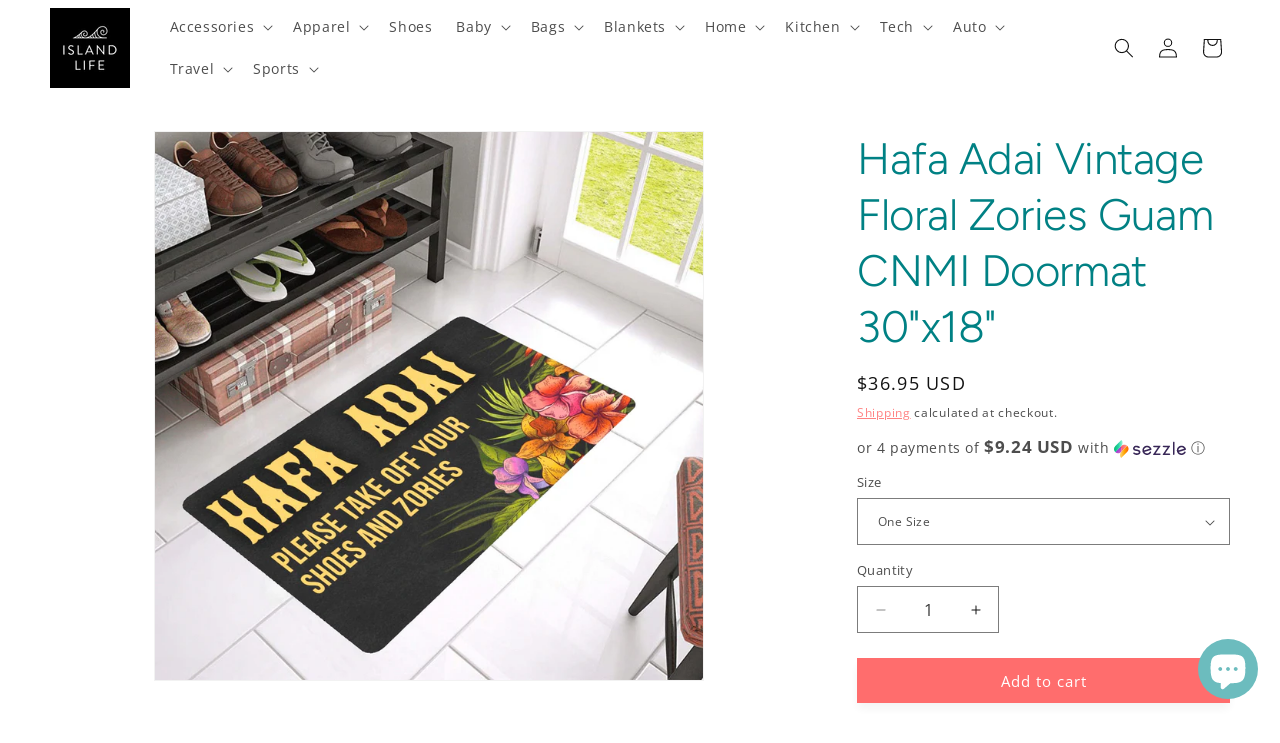

--- FILE ---
content_type: text/html; charset=utf-8
request_url: https://theislandlife.us/products/hafa-adai-vintage-floral-zories-guam-cnmi-doormat-30x18
body_size: 48288
content:
<!doctype html>
<html class="js" lang="en">
  <head>
    <meta charset="utf-8">
    <meta http-equiv="X-UA-Compatible" content="IE=edge">
    <meta name="viewport" content="width=device-width,initial-scale=1">
    <meta name="theme-color" content="">
    <link rel="canonical" href="https://theislandlife.us/products/hafa-adai-vintage-floral-zories-guam-cnmi-doormat-30x18"><link rel="icon" type="image/png" href="//theislandlife.us/cdn/shop/files/icon-logo-white-thick-ico-circle.png?crop=center&height=32&v=1712518791&width=32"><link rel="preconnect" href="https://fonts.shopifycdn.com" crossorigin><title>
      Hafa Adai Vintage Floral Zories Guam CNMI Doormat 30&quot;x18&quot;
 &ndash; Island Life</title>

    
      <meta name="description" content="Welcome your visitors with a little island love with our newest door mat products. Whether you are on-island or off-island, having a little more tropical decor in your home helps keep your favorite island close. This design features vintage tropical flowers and the text, &quot;Hafa Adai Please take off your shoes and zories">
    

    

<meta property="og:site_name" content="Island Life">
<meta property="og:url" content="https://theislandlife.us/products/hafa-adai-vintage-floral-zories-guam-cnmi-doormat-30x18">
<meta property="og:title" content="Hafa Adai Vintage Floral Zories Guam CNMI Doormat 30&quot;x18&quot;">
<meta property="og:type" content="product">
<meta property="og:description" content="Welcome your visitors with a little island love with our newest door mat products. Whether you are on-island or off-island, having a little more tropical decor in your home helps keep your favorite island close. This design features vintage tropical flowers and the text, &quot;Hafa Adai Please take off your shoes and zories"><meta property="og:image" content="http://theislandlife.us/cdn/shop/products/a96e5501e8a0b29106357bda487983ef.jpg?v=1613677633">
  <meta property="og:image:secure_url" content="https://theislandlife.us/cdn/shop/products/a96e5501e8a0b29106357bda487983ef.jpg?v=1613677633">
  <meta property="og:image:width" content="1600">
  <meta property="og:image:height" content="1600"><meta property="og:price:amount" content="36.95">
  <meta property="og:price:currency" content="USD"><meta name="twitter:card" content="summary_large_image">
<meta name="twitter:title" content="Hafa Adai Vintage Floral Zories Guam CNMI Doormat 30&quot;x18&quot;">
<meta name="twitter:description" content="Welcome your visitors with a little island love with our newest door mat products. Whether you are on-island or off-island, having a little more tropical decor in your home helps keep your favorite island close. This design features vintage tropical flowers and the text, &quot;Hafa Adai Please take off your shoes and zories">


    <script src="//theislandlife.us/cdn/shop/t/11/assets/constants.js?v=132983761750457495441740934341" defer="defer"></script>
    <script src="//theislandlife.us/cdn/shop/t/11/assets/pubsub.js?v=158357773527763999511740934343" defer="defer"></script>
    <script src="//theislandlife.us/cdn/shop/t/11/assets/global.js?v=152862011079830610291740934341" defer="defer"></script>
    <script src="//theislandlife.us/cdn/shop/t/11/assets/details-disclosure.js?v=13653116266235556501740934341" defer="defer"></script>
    <script src="//theislandlife.us/cdn/shop/t/11/assets/details-modal.js?v=25581673532751508451740934341" defer="defer"></script>
    <script src="//theislandlife.us/cdn/shop/t/11/assets/search-form.js?v=133129549252120666541740934343" defer="defer"></script><script src="//theislandlife.us/cdn/shop/t/11/assets/animations.js?v=88693664871331136111740934341" defer="defer"></script><script>window.performance && window.performance.mark && window.performance.mark('shopify.content_for_header.start');</script><meta name="google-site-verification" content="5tE9sCael4oSJKQJoKE1uUCsGZoUFuOGPZVIA85uVqs">
<meta name="facebook-domain-verification" content="7o9akdf4fm5wn6emtx0l3iygayn12i">
<meta id="shopify-digital-wallet" name="shopify-digital-wallet" content="/1558151239/digital_wallets/dialog">
<meta name="shopify-checkout-api-token" content="c8737bf24a3de20de5a47d040828d42b">
<link rel="alternate" type="application/json+oembed" href="https://theislandlife.us/products/hafa-adai-vintage-floral-zories-guam-cnmi-doormat-30x18.oembed">
<script async="async" src="/checkouts/internal/preloads.js?locale=en-US"></script>
<link rel="preconnect" href="https://shop.app" crossorigin="anonymous">
<script async="async" src="https://shop.app/checkouts/internal/preloads.js?locale=en-US&shop_id=1558151239" crossorigin="anonymous"></script>
<script id="apple-pay-shop-capabilities" type="application/json">{"shopId":1558151239,"countryCode":"US","currencyCode":"USD","merchantCapabilities":["supports3DS"],"merchantId":"gid:\/\/shopify\/Shop\/1558151239","merchantName":"Island Life","requiredBillingContactFields":["postalAddress","email","phone"],"requiredShippingContactFields":["postalAddress","email","phone"],"shippingType":"shipping","supportedNetworks":["visa","masterCard","amex","discover","elo","jcb"],"total":{"type":"pending","label":"Island Life","amount":"1.00"},"shopifyPaymentsEnabled":true,"supportsSubscriptions":true}</script>
<script id="shopify-features" type="application/json">{"accessToken":"c8737bf24a3de20de5a47d040828d42b","betas":["rich-media-storefront-analytics"],"domain":"theislandlife.us","predictiveSearch":true,"shopId":1558151239,"locale":"en"}</script>
<script>var Shopify = Shopify || {};
Shopify.shop = "its-the-island-life.myshopify.com";
Shopify.locale = "en";
Shopify.currency = {"active":"USD","rate":"1.0"};
Shopify.country = "US";
Shopify.theme = {"name":"Updated copy of Dawn","id":174569521453,"schema_name":"Dawn","schema_version":"15.2.0","theme_store_id":887,"role":"main"};
Shopify.theme.handle = "null";
Shopify.theme.style = {"id":null,"handle":null};
Shopify.cdnHost = "theislandlife.us/cdn";
Shopify.routes = Shopify.routes || {};
Shopify.routes.root = "/";</script>
<script type="module">!function(o){(o.Shopify=o.Shopify||{}).modules=!0}(window);</script>
<script>!function(o){function n(){var o=[];function n(){o.push(Array.prototype.slice.apply(arguments))}return n.q=o,n}var t=o.Shopify=o.Shopify||{};t.loadFeatures=n(),t.autoloadFeatures=n()}(window);</script>
<script>
  window.ShopifyPay = window.ShopifyPay || {};
  window.ShopifyPay.apiHost = "shop.app\/pay";
  window.ShopifyPay.redirectState = null;
</script>
<script id="shop-js-analytics" type="application/json">{"pageType":"product"}</script>
<script defer="defer" async type="module" src="//theislandlife.us/cdn/shopifycloud/shop-js/modules/v2/client.init-shop-cart-sync_BdyHc3Nr.en.esm.js"></script>
<script defer="defer" async type="module" src="//theislandlife.us/cdn/shopifycloud/shop-js/modules/v2/chunk.common_Daul8nwZ.esm.js"></script>
<script type="module">
  await import("//theislandlife.us/cdn/shopifycloud/shop-js/modules/v2/client.init-shop-cart-sync_BdyHc3Nr.en.esm.js");
await import("//theislandlife.us/cdn/shopifycloud/shop-js/modules/v2/chunk.common_Daul8nwZ.esm.js");

  window.Shopify.SignInWithShop?.initShopCartSync?.({"fedCMEnabled":true,"windoidEnabled":true});

</script>
<script>
  window.Shopify = window.Shopify || {};
  if (!window.Shopify.featureAssets) window.Shopify.featureAssets = {};
  window.Shopify.featureAssets['shop-js'] = {"shop-cart-sync":["modules/v2/client.shop-cart-sync_QYOiDySF.en.esm.js","modules/v2/chunk.common_Daul8nwZ.esm.js"],"init-fed-cm":["modules/v2/client.init-fed-cm_DchLp9rc.en.esm.js","modules/v2/chunk.common_Daul8nwZ.esm.js"],"shop-button":["modules/v2/client.shop-button_OV7bAJc5.en.esm.js","modules/v2/chunk.common_Daul8nwZ.esm.js"],"init-windoid":["modules/v2/client.init-windoid_DwxFKQ8e.en.esm.js","modules/v2/chunk.common_Daul8nwZ.esm.js"],"shop-cash-offers":["modules/v2/client.shop-cash-offers_DWtL6Bq3.en.esm.js","modules/v2/chunk.common_Daul8nwZ.esm.js","modules/v2/chunk.modal_CQq8HTM6.esm.js"],"shop-toast-manager":["modules/v2/client.shop-toast-manager_CX9r1SjA.en.esm.js","modules/v2/chunk.common_Daul8nwZ.esm.js"],"init-shop-email-lookup-coordinator":["modules/v2/client.init-shop-email-lookup-coordinator_UhKnw74l.en.esm.js","modules/v2/chunk.common_Daul8nwZ.esm.js"],"pay-button":["modules/v2/client.pay-button_DzxNnLDY.en.esm.js","modules/v2/chunk.common_Daul8nwZ.esm.js"],"avatar":["modules/v2/client.avatar_BTnouDA3.en.esm.js"],"init-shop-cart-sync":["modules/v2/client.init-shop-cart-sync_BdyHc3Nr.en.esm.js","modules/v2/chunk.common_Daul8nwZ.esm.js"],"shop-login-button":["modules/v2/client.shop-login-button_D8B466_1.en.esm.js","modules/v2/chunk.common_Daul8nwZ.esm.js","modules/v2/chunk.modal_CQq8HTM6.esm.js"],"init-customer-accounts-sign-up":["modules/v2/client.init-customer-accounts-sign-up_C8fpPm4i.en.esm.js","modules/v2/client.shop-login-button_D8B466_1.en.esm.js","modules/v2/chunk.common_Daul8nwZ.esm.js","modules/v2/chunk.modal_CQq8HTM6.esm.js"],"init-shop-for-new-customer-accounts":["modules/v2/client.init-shop-for-new-customer-accounts_CVTO0Ztu.en.esm.js","modules/v2/client.shop-login-button_D8B466_1.en.esm.js","modules/v2/chunk.common_Daul8nwZ.esm.js","modules/v2/chunk.modal_CQq8HTM6.esm.js"],"init-customer-accounts":["modules/v2/client.init-customer-accounts_dRgKMfrE.en.esm.js","modules/v2/client.shop-login-button_D8B466_1.en.esm.js","modules/v2/chunk.common_Daul8nwZ.esm.js","modules/v2/chunk.modal_CQq8HTM6.esm.js"],"shop-follow-button":["modules/v2/client.shop-follow-button_CkZpjEct.en.esm.js","modules/v2/chunk.common_Daul8nwZ.esm.js","modules/v2/chunk.modal_CQq8HTM6.esm.js"],"lead-capture":["modules/v2/client.lead-capture_BntHBhfp.en.esm.js","modules/v2/chunk.common_Daul8nwZ.esm.js","modules/v2/chunk.modal_CQq8HTM6.esm.js"],"checkout-modal":["modules/v2/client.checkout-modal_CfxcYbTm.en.esm.js","modules/v2/chunk.common_Daul8nwZ.esm.js","modules/v2/chunk.modal_CQq8HTM6.esm.js"],"shop-login":["modules/v2/client.shop-login_Da4GZ2H6.en.esm.js","modules/v2/chunk.common_Daul8nwZ.esm.js","modules/v2/chunk.modal_CQq8HTM6.esm.js"],"payment-terms":["modules/v2/client.payment-terms_MV4M3zvL.en.esm.js","modules/v2/chunk.common_Daul8nwZ.esm.js","modules/v2/chunk.modal_CQq8HTM6.esm.js"]};
</script>
<script>(function() {
  var isLoaded = false;
  function asyncLoad() {
    if (isLoaded) return;
    isLoaded = true;
    var urls = ["https:\/\/s3.amazonaws.com\/verge-shopify\/verge-json-ld.js?shop=its-the-island-life.myshopify.com","https:\/\/883d95281f02d796f8b6-7f0f44eb0f2ceeb9d4fffbe1419aae61.ssl.cf1.rackcdn.com\/teelaunch-scripts.js?shop=its-the-island-life.myshopify.com\u0026shop=its-the-island-life.myshopify.com","https:\/\/loox.io\/widget\/VJWrbwYNNS\/loox.1576379906726.js?shop=its-the-island-life.myshopify.com","https:\/\/cdn-bundler.nice-team.net\/app\/js\/bundler.js?shop=its-the-island-life.myshopify.com","https:\/\/app.teelaunch.com\/sizing-charts-script.js?shop=its-the-island-life.myshopify.com","https:\/\/app.teelaunch.com\/sizing-charts-script.js?shop=its-the-island-life.myshopify.com","https:\/\/app.teelaunch.com\/sizing-charts-script.js?shop=its-the-island-life.myshopify.com","https:\/\/app.teelaunch.com\/sizing-charts-script.js?shop=its-the-island-life.myshopify.com","https:\/\/app.teelaunch.com\/sizing-charts-script.js?shop=its-the-island-life.myshopify.com","https:\/\/app.teelaunch.com\/sizing-charts-script.js?shop=its-the-island-life.myshopify.com","https:\/\/dashboard.jetprintapp.com\/shopapi\/common\/shopify\/js\/customize-button.js?v=1\u0026shop=its-the-island-life.myshopify.com","https:\/\/app.teelaunch.com\/sizing-charts-script.js?shop=its-the-island-life.myshopify.com","\/\/cdn.shopify.com\/proxy\/79106a519d8eefee0edc5ba10ce5de32278a605e4c978694055e8a5e322b6bb7\/static.cdn.printful.com\/static\/js\/external\/shopify-product-customizer.js?v=0.28\u0026shop=its-the-island-life.myshopify.com\u0026sp-cache-control=cHVibGljLCBtYXgtYWdlPTkwMA","https:\/\/app.teelaunch.com\/sizing-charts-script.js?shop=its-the-island-life.myshopify.com","https:\/\/app.teelaunch.com\/sizing-charts-script.js?shop=its-the-island-life.myshopify.com","https:\/\/app.teelaunch.com\/sizing-charts-script.js?shop=its-the-island-life.myshopify.com","https:\/\/app.teelaunch.com\/sizing-charts-script.js?shop=its-the-island-life.myshopify.com","https:\/\/app.teelaunch.com\/sizing-charts-script.js?shop=its-the-island-life.myshopify.com","https:\/\/app.teelaunch.com\/sizing-charts-script.js?shop=its-the-island-life.myshopify.com","https:\/\/app.teelaunch.com\/sizing-charts-script.js?shop=its-the-island-life.myshopify.com","https:\/\/app.teelaunch.com\/sizing-charts-script.js?shop=its-the-island-life.myshopify.com","https:\/\/app.teelaunch.com\/sizing-charts-script.js?shop=its-the-island-life.myshopify.com","https:\/\/app.teelaunch.com\/sizing-charts-script.js?shop=its-the-island-life.myshopify.com","https:\/\/app.teelaunch.com\/sizing-charts-script.js?shop=its-the-island-life.myshopify.com","https:\/\/app.teelaunch.com\/sizing-charts-script.js?shop=its-the-island-life.myshopify.com","https:\/\/app.teelaunch.com\/sizing-charts-script.js?shop=its-the-island-life.myshopify.com"];
    for (var i = 0; i < urls.length; i++) {
      var s = document.createElement('script');
      s.type = 'text/javascript';
      s.async = true;
      s.src = urls[i];
      var x = document.getElementsByTagName('script')[0];
      x.parentNode.insertBefore(s, x);
    }
  };
  if(window.attachEvent) {
    window.attachEvent('onload', asyncLoad);
  } else {
    window.addEventListener('load', asyncLoad, false);
  }
})();</script>
<script id="__st">var __st={"a":1558151239,"offset":-28800,"reqid":"f587114b-85a4-49c9-be06-e2b0114c61aa-1769018263","pageurl":"theislandlife.us\/products\/hafa-adai-vintage-floral-zories-guam-cnmi-doormat-30x18","u":"8de0efdabbb3","p":"product","rtyp":"product","rid":4858522140756};</script>
<script>window.ShopifyPaypalV4VisibilityTracking = true;</script>
<script id="captcha-bootstrap">!function(){'use strict';const t='contact',e='account',n='new_comment',o=[[t,t],['blogs',n],['comments',n],[t,'customer']],c=[[e,'customer_login'],[e,'guest_login'],[e,'recover_customer_password'],[e,'create_customer']],r=t=>t.map((([t,e])=>`form[action*='/${t}']:not([data-nocaptcha='true']) input[name='form_type'][value='${e}']`)).join(','),a=t=>()=>t?[...document.querySelectorAll(t)].map((t=>t.form)):[];function s(){const t=[...o],e=r(t);return a(e)}const i='password',u='form_key',d=['recaptcha-v3-token','g-recaptcha-response','h-captcha-response',i],f=()=>{try{return window.sessionStorage}catch{return}},m='__shopify_v',_=t=>t.elements[u];function p(t,e,n=!1){try{const o=window.sessionStorage,c=JSON.parse(o.getItem(e)),{data:r}=function(t){const{data:e,action:n}=t;return t[m]||n?{data:e,action:n}:{data:t,action:n}}(c);for(const[e,n]of Object.entries(r))t.elements[e]&&(t.elements[e].value=n);n&&o.removeItem(e)}catch(o){console.error('form repopulation failed',{error:o})}}const l='form_type',E='cptcha';function T(t){t.dataset[E]=!0}const w=window,h=w.document,L='Shopify',v='ce_forms',y='captcha';let A=!1;((t,e)=>{const n=(g='f06e6c50-85a8-45c8-87d0-21a2b65856fe',I='https://cdn.shopify.com/shopifycloud/storefront-forms-hcaptcha/ce_storefront_forms_captcha_hcaptcha.v1.5.2.iife.js',D={infoText:'Protected by hCaptcha',privacyText:'Privacy',termsText:'Terms'},(t,e,n)=>{const o=w[L][v],c=o.bindForm;if(c)return c(t,g,e,D).then(n);var r;o.q.push([[t,g,e,D],n]),r=I,A||(h.body.append(Object.assign(h.createElement('script'),{id:'captcha-provider',async:!0,src:r})),A=!0)});var g,I,D;w[L]=w[L]||{},w[L][v]=w[L][v]||{},w[L][v].q=[],w[L][y]=w[L][y]||{},w[L][y].protect=function(t,e){n(t,void 0,e),T(t)},Object.freeze(w[L][y]),function(t,e,n,w,h,L){const[v,y,A,g]=function(t,e,n){const i=e?o:[],u=t?c:[],d=[...i,...u],f=r(d),m=r(i),_=r(d.filter((([t,e])=>n.includes(e))));return[a(f),a(m),a(_),s()]}(w,h,L),I=t=>{const e=t.target;return e instanceof HTMLFormElement?e:e&&e.form},D=t=>v().includes(t);t.addEventListener('submit',(t=>{const e=I(t);if(!e)return;const n=D(e)&&!e.dataset.hcaptchaBound&&!e.dataset.recaptchaBound,o=_(e),c=g().includes(e)&&(!o||!o.value);(n||c)&&t.preventDefault(),c&&!n&&(function(t){try{if(!f())return;!function(t){const e=f();if(!e)return;const n=_(t);if(!n)return;const o=n.value;o&&e.removeItem(o)}(t);const e=Array.from(Array(32),(()=>Math.random().toString(36)[2])).join('');!function(t,e){_(t)||t.append(Object.assign(document.createElement('input'),{type:'hidden',name:u})),t.elements[u].value=e}(t,e),function(t,e){const n=f();if(!n)return;const o=[...t.querySelectorAll(`input[type='${i}']`)].map((({name:t})=>t)),c=[...d,...o],r={};for(const[a,s]of new FormData(t).entries())c.includes(a)||(r[a]=s);n.setItem(e,JSON.stringify({[m]:1,action:t.action,data:r}))}(t,e)}catch(e){console.error('failed to persist form',e)}}(e),e.submit())}));const S=(t,e)=>{t&&!t.dataset[E]&&(n(t,e.some((e=>e===t))),T(t))};for(const o of['focusin','change'])t.addEventListener(o,(t=>{const e=I(t);D(e)&&S(e,y())}));const B=e.get('form_key'),M=e.get(l),P=B&&M;t.addEventListener('DOMContentLoaded',(()=>{const t=y();if(P)for(const e of t)e.elements[l].value===M&&p(e,B);[...new Set([...A(),...v().filter((t=>'true'===t.dataset.shopifyCaptcha))])].forEach((e=>S(e,t)))}))}(h,new URLSearchParams(w.location.search),n,t,e,['guest_login'])})(!0,!0)}();</script>
<script integrity="sha256-4kQ18oKyAcykRKYeNunJcIwy7WH5gtpwJnB7kiuLZ1E=" data-source-attribution="shopify.loadfeatures" defer="defer" src="//theislandlife.us/cdn/shopifycloud/storefront/assets/storefront/load_feature-a0a9edcb.js" crossorigin="anonymous"></script>
<script crossorigin="anonymous" defer="defer" src="//theislandlife.us/cdn/shopifycloud/storefront/assets/shopify_pay/storefront-65b4c6d7.js?v=20250812"></script>
<script data-source-attribution="shopify.dynamic_checkout.dynamic.init">var Shopify=Shopify||{};Shopify.PaymentButton=Shopify.PaymentButton||{isStorefrontPortableWallets:!0,init:function(){window.Shopify.PaymentButton.init=function(){};var t=document.createElement("script");t.src="https://theislandlife.us/cdn/shopifycloud/portable-wallets/latest/portable-wallets.en.js",t.type="module",document.head.appendChild(t)}};
</script>
<script data-source-attribution="shopify.dynamic_checkout.buyer_consent">
  function portableWalletsHideBuyerConsent(e){var t=document.getElementById("shopify-buyer-consent"),n=document.getElementById("shopify-subscription-policy-button");t&&n&&(t.classList.add("hidden"),t.setAttribute("aria-hidden","true"),n.removeEventListener("click",e))}function portableWalletsShowBuyerConsent(e){var t=document.getElementById("shopify-buyer-consent"),n=document.getElementById("shopify-subscription-policy-button");t&&n&&(t.classList.remove("hidden"),t.removeAttribute("aria-hidden"),n.addEventListener("click",e))}window.Shopify?.PaymentButton&&(window.Shopify.PaymentButton.hideBuyerConsent=portableWalletsHideBuyerConsent,window.Shopify.PaymentButton.showBuyerConsent=portableWalletsShowBuyerConsent);
</script>
<script data-source-attribution="shopify.dynamic_checkout.cart.bootstrap">document.addEventListener("DOMContentLoaded",(function(){function t(){return document.querySelector("shopify-accelerated-checkout-cart, shopify-accelerated-checkout")}if(t())Shopify.PaymentButton.init();else{new MutationObserver((function(e,n){t()&&(Shopify.PaymentButton.init(),n.disconnect())})).observe(document.body,{childList:!0,subtree:!0})}}));
</script>
<script id='scb4127' type='text/javascript' async='' src='https://theislandlife.us/cdn/shopifycloud/privacy-banner/storefront-banner.js'></script><link id="shopify-accelerated-checkout-styles" rel="stylesheet" media="screen" href="https://theislandlife.us/cdn/shopifycloud/portable-wallets/latest/accelerated-checkout-backwards-compat.css" crossorigin="anonymous">
<style id="shopify-accelerated-checkout-cart">
        #shopify-buyer-consent {
  margin-top: 1em;
  display: inline-block;
  width: 100%;
}

#shopify-buyer-consent.hidden {
  display: none;
}

#shopify-subscription-policy-button {
  background: none;
  border: none;
  padding: 0;
  text-decoration: underline;
  font-size: inherit;
  cursor: pointer;
}

#shopify-subscription-policy-button::before {
  box-shadow: none;
}

      </style>
<script id="sections-script" data-sections="header" defer="defer" src="//theislandlife.us/cdn/shop/t/11/compiled_assets/scripts.js?v=2787"></script>
<script>window.performance && window.performance.mark && window.performance.mark('shopify.content_for_header.end');</script>


    <style data-shopify>
      @font-face {
  font-family: "Open Sans";
  font-weight: 400;
  font-style: normal;
  font-display: swap;
  src: url("//theislandlife.us/cdn/fonts/open_sans/opensans_n4.c32e4d4eca5273f6d4ee95ddf54b5bbb75fc9b61.woff2") format("woff2"),
       url("//theislandlife.us/cdn/fonts/open_sans/opensans_n4.5f3406f8d94162b37bfa232b486ac93ee892406d.woff") format("woff");
}

      @font-face {
  font-family: "Open Sans";
  font-weight: 700;
  font-style: normal;
  font-display: swap;
  src: url("//theislandlife.us/cdn/fonts/open_sans/opensans_n7.a9393be1574ea8606c68f4441806b2711d0d13e4.woff2") format("woff2"),
       url("//theislandlife.us/cdn/fonts/open_sans/opensans_n7.7b8af34a6ebf52beb1a4c1d8c73ad6910ec2e553.woff") format("woff");
}

      @font-face {
  font-family: "Open Sans";
  font-weight: 400;
  font-style: italic;
  font-display: swap;
  src: url("//theislandlife.us/cdn/fonts/open_sans/opensans_i4.6f1d45f7a46916cc95c694aab32ecbf7509cbf33.woff2") format("woff2"),
       url("//theislandlife.us/cdn/fonts/open_sans/opensans_i4.4efaa52d5a57aa9a57c1556cc2b7465d18839daa.woff") format("woff");
}

      @font-face {
  font-family: "Open Sans";
  font-weight: 700;
  font-style: italic;
  font-display: swap;
  src: url("//theislandlife.us/cdn/fonts/open_sans/opensans_i7.916ced2e2ce15f7fcd95d196601a15e7b89ee9a4.woff2") format("woff2"),
       url("//theislandlife.us/cdn/fonts/open_sans/opensans_i7.99a9cff8c86ea65461de497ade3d515a98f8b32a.woff") format("woff");
}

      @font-face {
  font-family: Figtree;
  font-weight: 300;
  font-style: normal;
  font-display: swap;
  src: url("//theislandlife.us/cdn/fonts/figtree/figtree_n3.e4cc0323f8b9feb279bf6ced9d868d88ce80289f.woff2") format("woff2"),
       url("//theislandlife.us/cdn/fonts/figtree/figtree_n3.db79ac3fb83d054d99bd79fccf8e8782b5cf449e.woff") format("woff");
}


      
        :root,
        .color-scheme-1 {
          --color-background: 255,255,255;
        
          --gradient-background: #ffffff;
        

        

        --color-foreground: 18,18,18;
        --color-background-contrast: 191,191,191;
        --color-shadow: 18,18,18;
        --color-button: 255,109,109;
        --color-button-text: 255,255,255;
        --color-secondary-button: 255,255,255;
        --color-secondary-button-text: 255,109,109;
        --color-link: 255,109,109;
        --color-badge-foreground: 18,18,18;
        --color-badge-background: 255,255,255;
        --color-badge-border: 18,18,18;
        --payment-terms-background-color: rgb(255 255 255);
      }
      
        
        .color-scheme-2 {
          --color-background: 243,243,243;
        
          --gradient-background: #f3f3f3;
        

        

        --color-foreground: 18,18,18;
        --color-background-contrast: 179,179,179;
        --color-shadow: 18,18,18;
        --color-button: 255,109,109;
        --color-button-text: 255,255,255;
        --color-secondary-button: 243,243,243;
        --color-secondary-button-text: 255,109,109;
        --color-link: 255,109,109;
        --color-badge-foreground: 18,18,18;
        --color-badge-background: 243,243,243;
        --color-badge-border: 18,18,18;
        --payment-terms-background-color: rgb(243 243 243);
      }
      
        
        .color-scheme-3 {
          --color-background: 36,40,51;
        
          --gradient-background: #242833;
        

        

        --color-foreground: 255,255,255;
        --color-background-contrast: 47,52,66;
        --color-shadow: 18,18,18;
        --color-button: 255,255,255;
        --color-button-text: 0,0,0;
        --color-secondary-button: 36,40,51;
        --color-secondary-button-text: 255,255,255;
        --color-link: 255,255,255;
        --color-badge-foreground: 255,255,255;
        --color-badge-background: 36,40,51;
        --color-badge-border: 255,255,255;
        --payment-terms-background-color: rgb(36 40 51);
      }
      
        
        .color-scheme-4 {
          --color-background: 18,18,18;
        
          --gradient-background: #121212;
        

        

        --color-foreground: 255,255,255;
        --color-background-contrast: 146,146,146;
        --color-shadow: 18,18,18;
        --color-button: 255,109,109;
        --color-button-text: 255,255,255;
        --color-secondary-button: 18,18,18;
        --color-secondary-button-text: 255,109,109;
        --color-link: 255,109,109;
        --color-badge-foreground: 255,255,255;
        --color-badge-background: 18,18,18;
        --color-badge-border: 255,255,255;
        --payment-terms-background-color: rgb(18 18 18);
      }
      
        
        .color-scheme-5 {
          --color-background: 230,241,242;
        
          --gradient-background: #e6f1f2;
        

        

        --color-foreground: 0,0,0;
        --color-background-contrast: 146,194,198;
        --color-shadow: 18,18,18;
        --color-button: 255,109,109;
        --color-button-text: 255,255,255;
        --color-secondary-button: 230,241,242;
        --color-secondary-button-text: 255,109,109;
        --color-link: 255,109,109;
        --color-badge-foreground: 0,0,0;
        --color-badge-background: 230,241,242;
        --color-badge-border: 0,0,0;
        --payment-terms-background-color: rgb(230 241 242);
      }
      
        
        .color-scheme-1b18d90b-53bf-471a-983c-1f5d758c52c1 {
          --color-background: 0,0,0;
        
          --gradient-background: linear-gradient(4deg, rgba(0, 63, 101, 1) 8.633%, rgba(0, 127, 161, 1) 34%, rgba(108, 188, 190, 1) 63%, rgba(246, 242, 232, 1) 99%);
        

        

        --color-foreground: 255,255,255;
        --color-background-contrast: 128,128,128;
        --color-shadow: 108,188,190;
        --color-button: 255,109,109;
        --color-button-text: 255,255,255;
        --color-secondary-button: 0,0,0;
        --color-secondary-button-text: 255,109,109;
        --color-link: 255,109,109;
        --color-badge-foreground: 255,255,255;
        --color-badge-background: 0,0,0;
        --color-badge-border: 255,255,255;
        --payment-terms-background-color: rgb(0 0 0);
      }
      
        
        .color-scheme-2e18640c-d7c9-4ce2-af52-35bcad80c730 {
          --color-background: 255,109,109;
        
          --gradient-background: #ff6d6d;
        

        

        --color-foreground: 18,18,18;
        --color-background-contrast: 237,0,0;
        --color-shadow: 18,18,18;
        --color-button: 255,109,109;
        --color-button-text: 255,109,109;
        --color-secondary-button: 255,109,109;
        --color-secondary-button-text: 255,109,109;
        --color-link: 255,109,109;
        --color-badge-foreground: 18,18,18;
        --color-badge-background: 255,109,109;
        --color-badge-border: 18,18,18;
        --payment-terms-background-color: rgb(255 109 109);
      }
      

      body, .color-scheme-1, .color-scheme-2, .color-scheme-3, .color-scheme-4, .color-scheme-5, .color-scheme-1b18d90b-53bf-471a-983c-1f5d758c52c1, .color-scheme-2e18640c-d7c9-4ce2-af52-35bcad80c730 {
        color: rgba(var(--color-foreground), 0.75);
        background-color: rgb(var(--color-background));
      }

      :root {
        --font-body-family: "Open Sans", sans-serif;
        --font-body-style: normal;
        --font-body-weight: 400;
        --font-body-weight-bold: 700;

        --font-heading-family: Figtree, sans-serif;
        --font-heading-style: normal;
        --font-heading-weight: 300;

        --font-body-scale: 1.0;
        --font-heading-scale: 1.1;

        --media-padding: px;
        --media-border-opacity: 0.05;
        --media-border-width: 1px;
        --media-radius: 0px;
        --media-shadow-opacity: 0.0;
        --media-shadow-horizontal-offset: 0px;
        --media-shadow-vertical-offset: 4px;
        --media-shadow-blur-radius: 5px;
        --media-shadow-visible: 0;

        --page-width: 140rem;
        --page-width-margin: 0rem;

        --product-card-image-padding: 0.0rem;
        --product-card-corner-radius: 0.0rem;
        --product-card-text-alignment: left;
        --product-card-border-width: 0.0rem;
        --product-card-border-opacity: 0.1;
        --product-card-shadow-opacity: 0.0;
        --product-card-shadow-visible: 0;
        --product-card-shadow-horizontal-offset: 0.0rem;
        --product-card-shadow-vertical-offset: 0.4rem;
        --product-card-shadow-blur-radius: 0.0rem;

        --collection-card-image-padding: 0.0rem;
        --collection-card-corner-radius: 0.0rem;
        --collection-card-text-alignment: left;
        --collection-card-border-width: 0.0rem;
        --collection-card-border-opacity: 0.0;
        --collection-card-shadow-opacity: 0.1;
        --collection-card-shadow-visible: 1;
        --collection-card-shadow-horizontal-offset: 0.0rem;
        --collection-card-shadow-vertical-offset: 0.0rem;
        --collection-card-shadow-blur-radius: 0.0rem;

        --blog-card-image-padding: 0.0rem;
        --blog-card-corner-radius: 0.0rem;
        --blog-card-text-alignment: left;
        --blog-card-border-width: 0.0rem;
        --blog-card-border-opacity: 0.0;
        --blog-card-shadow-opacity: 0.1;
        --blog-card-shadow-visible: 1;
        --blog-card-shadow-horizontal-offset: 0.0rem;
        --blog-card-shadow-vertical-offset: 0.0rem;
        --blog-card-shadow-blur-radius: 0.0rem;

        --badge-corner-radius: 4.0rem;

        --popup-border-width: 1px;
        --popup-border-opacity: 0.1;
        --popup-corner-radius: 0px;
        --popup-shadow-opacity: 0.0;
        --popup-shadow-horizontal-offset: 0px;
        --popup-shadow-vertical-offset: 4px;
        --popup-shadow-blur-radius: 5px;

        --drawer-border-width: 1px;
        --drawer-border-opacity: 0.1;
        --drawer-shadow-opacity: 0.0;
        --drawer-shadow-horizontal-offset: 0px;
        --drawer-shadow-vertical-offset: 4px;
        --drawer-shadow-blur-radius: 5px;

        --spacing-sections-desktop: 0px;
        --spacing-sections-mobile: 0px;

        --grid-desktop-vertical-spacing: 8px;
        --grid-desktop-horizontal-spacing: 20px;
        --grid-mobile-vertical-spacing: 4px;
        --grid-mobile-horizontal-spacing: 10px;

        --text-boxes-border-opacity: 0.1;
        --text-boxes-border-width: 0px;
        --text-boxes-radius: 0px;
        --text-boxes-shadow-opacity: 0.0;
        --text-boxes-shadow-visible: 0;
        --text-boxes-shadow-horizontal-offset: 0px;
        --text-boxes-shadow-vertical-offset: 4px;
        --text-boxes-shadow-blur-radius: 5px;

        --buttons-radius: 0px;
        --buttons-radius-outset: 0px;
        --buttons-border-width: 0px;
        --buttons-border-opacity: 1.0;
        --buttons-shadow-opacity: 0.05;
        --buttons-shadow-visible: 1;
        --buttons-shadow-horizontal-offset: 0px;
        --buttons-shadow-vertical-offset: 6px;
        --buttons-shadow-blur-radius: 10px;
        --buttons-border-offset: 0.3px;

        --inputs-radius: 0px;
        --inputs-border-width: 1px;
        --inputs-border-opacity: 0.55;
        --inputs-shadow-opacity: 0.0;
        --inputs-shadow-horizontal-offset: 0px;
        --inputs-margin-offset: 0px;
        --inputs-shadow-vertical-offset: 4px;
        --inputs-shadow-blur-radius: 5px;
        --inputs-radius-outset: 0px;

        --variant-pills-radius: 40px;
        --variant-pills-border-width: 1px;
        --variant-pills-border-opacity: 0.55;
        --variant-pills-shadow-opacity: 0.0;
        --variant-pills-shadow-horizontal-offset: 0px;
        --variant-pills-shadow-vertical-offset: 4px;
        --variant-pills-shadow-blur-radius: 5px;
      }

      *,
      *::before,
      *::after {
        box-sizing: inherit;
      }

      html {
        box-sizing: border-box;
        font-size: calc(var(--font-body-scale) * 62.5%);
        height: 100%;
      }

      body {
        display: grid;
        grid-template-rows: auto auto 1fr auto;
        grid-template-columns: 100%;
        min-height: 100%;
        margin: 0;
        font-size: 1.5rem;
        letter-spacing: 0.06rem;
        line-height: calc(1 + 0.8 / var(--font-body-scale));
        font-family: var(--font-body-family);
        font-style: var(--font-body-style);
        font-weight: var(--font-body-weight);
      }

      @media screen and (min-width: 750px) {
        body {
          font-size: 1.6rem;
        }
      }
    </style>

    <link href="//theislandlife.us/cdn/shop/t/11/assets/base.css?v=85339149643798556321756481258" rel="stylesheet" type="text/css" media="all" />
    <link rel="stylesheet" href="//theislandlife.us/cdn/shop/t/11/assets/component-cart-items.css?v=123238115697927560811740934341" media="print" onload="this.media='all'">
      <link rel="preload" as="font" href="//theislandlife.us/cdn/fonts/open_sans/opensans_n4.c32e4d4eca5273f6d4ee95ddf54b5bbb75fc9b61.woff2" type="font/woff2" crossorigin>
      

      <link rel="preload" as="font" href="//theislandlife.us/cdn/fonts/figtree/figtree_n3.e4cc0323f8b9feb279bf6ced9d868d88ce80289f.woff2" type="font/woff2" crossorigin>
      
<link href="//theislandlife.us/cdn/shop/t/11/assets/component-localization-form.css?v=170315343355214948141740934341" rel="stylesheet" type="text/css" media="all" />
      <script src="//theislandlife.us/cdn/shop/t/11/assets/localization-form.js?v=144176611646395275351740934342" defer="defer"></script><link
        rel="stylesheet"
        href="//theislandlife.us/cdn/shop/t/11/assets/component-predictive-search.css?v=118923337488134913561740934341"
        media="print"
        onload="this.media='all'"
      ><script>
      if (Shopify.designMode) {
        document.documentElement.classList.add('shopify-design-mode');
      }
    </script>
  <!-- BEGIN app block: shopify://apps/textbox-by-textify/blocks/app-embed/b5626f69-87af-4a23-ada4-1674452f85d0 --><script>console.log("Textify v1.06")</script>


<script>
  const primaryScript = document.createElement('script');
  primaryScript.src = "https://textify-cdn.com/textbox.js";
  primaryScript.defer = true;

  primaryScript.onerror = function () {
    const fallbackScript = document.createElement('script');
    fallbackScript.src = "https://cdn.shopify.com/s/files/1/0817/9846/3789/files/textbox.js";
    fallbackScript.defer = true;
    document.head.appendChild(fallbackScript);
  };
  document.head.appendChild(primaryScript);
</script>

<!-- END app block --><script src="https://cdn.shopify.com/extensions/e8878072-2f6b-4e89-8082-94b04320908d/inbox-1254/assets/inbox-chat-loader.js" type="text/javascript" defer="defer"></script>
<link href="https://monorail-edge.shopifysvc.com" rel="dns-prefetch">
<script>(function(){if ("sendBeacon" in navigator && "performance" in window) {try {var session_token_from_headers = performance.getEntriesByType('navigation')[0].serverTiming.find(x => x.name == '_s').description;} catch {var session_token_from_headers = undefined;}var session_cookie_matches = document.cookie.match(/_shopify_s=([^;]*)/);var session_token_from_cookie = session_cookie_matches && session_cookie_matches.length === 2 ? session_cookie_matches[1] : "";var session_token = session_token_from_headers || session_token_from_cookie || "";function handle_abandonment_event(e) {var entries = performance.getEntries().filter(function(entry) {return /monorail-edge.shopifysvc.com/.test(entry.name);});if (!window.abandonment_tracked && entries.length === 0) {window.abandonment_tracked = true;var currentMs = Date.now();var navigation_start = performance.timing.navigationStart;var payload = {shop_id: 1558151239,url: window.location.href,navigation_start,duration: currentMs - navigation_start,session_token,page_type: "product"};window.navigator.sendBeacon("https://monorail-edge.shopifysvc.com/v1/produce", JSON.stringify({schema_id: "online_store_buyer_site_abandonment/1.1",payload: payload,metadata: {event_created_at_ms: currentMs,event_sent_at_ms: currentMs}}));}}window.addEventListener('pagehide', handle_abandonment_event);}}());</script>
<script id="web-pixels-manager-setup">(function e(e,d,r,n,o){if(void 0===o&&(o={}),!Boolean(null===(a=null===(i=window.Shopify)||void 0===i?void 0:i.analytics)||void 0===a?void 0:a.replayQueue)){var i,a;window.Shopify=window.Shopify||{};var t=window.Shopify;t.analytics=t.analytics||{};var s=t.analytics;s.replayQueue=[],s.publish=function(e,d,r){return s.replayQueue.push([e,d,r]),!0};try{self.performance.mark("wpm:start")}catch(e){}var l=function(){var e={modern:/Edge?\/(1{2}[4-9]|1[2-9]\d|[2-9]\d{2}|\d{4,})\.\d+(\.\d+|)|Firefox\/(1{2}[4-9]|1[2-9]\d|[2-9]\d{2}|\d{4,})\.\d+(\.\d+|)|Chrom(ium|e)\/(9{2}|\d{3,})\.\d+(\.\d+|)|(Maci|X1{2}).+ Version\/(15\.\d+|(1[6-9]|[2-9]\d|\d{3,})\.\d+)([,.]\d+|)( \(\w+\)|)( Mobile\/\w+|) Safari\/|Chrome.+OPR\/(9{2}|\d{3,})\.\d+\.\d+|(CPU[ +]OS|iPhone[ +]OS|CPU[ +]iPhone|CPU IPhone OS|CPU iPad OS)[ +]+(15[._]\d+|(1[6-9]|[2-9]\d|\d{3,})[._]\d+)([._]\d+|)|Android:?[ /-](13[3-9]|1[4-9]\d|[2-9]\d{2}|\d{4,})(\.\d+|)(\.\d+|)|Android.+Firefox\/(13[5-9]|1[4-9]\d|[2-9]\d{2}|\d{4,})\.\d+(\.\d+|)|Android.+Chrom(ium|e)\/(13[3-9]|1[4-9]\d|[2-9]\d{2}|\d{4,})\.\d+(\.\d+|)|SamsungBrowser\/([2-9]\d|\d{3,})\.\d+/,legacy:/Edge?\/(1[6-9]|[2-9]\d|\d{3,})\.\d+(\.\d+|)|Firefox\/(5[4-9]|[6-9]\d|\d{3,})\.\d+(\.\d+|)|Chrom(ium|e)\/(5[1-9]|[6-9]\d|\d{3,})\.\d+(\.\d+|)([\d.]+$|.*Safari\/(?![\d.]+ Edge\/[\d.]+$))|(Maci|X1{2}).+ Version\/(10\.\d+|(1[1-9]|[2-9]\d|\d{3,})\.\d+)([,.]\d+|)( \(\w+\)|)( Mobile\/\w+|) Safari\/|Chrome.+OPR\/(3[89]|[4-9]\d|\d{3,})\.\d+\.\d+|(CPU[ +]OS|iPhone[ +]OS|CPU[ +]iPhone|CPU IPhone OS|CPU iPad OS)[ +]+(10[._]\d+|(1[1-9]|[2-9]\d|\d{3,})[._]\d+)([._]\d+|)|Android:?[ /-](13[3-9]|1[4-9]\d|[2-9]\d{2}|\d{4,})(\.\d+|)(\.\d+|)|Mobile Safari.+OPR\/([89]\d|\d{3,})\.\d+\.\d+|Android.+Firefox\/(13[5-9]|1[4-9]\d|[2-9]\d{2}|\d{4,})\.\d+(\.\d+|)|Android.+Chrom(ium|e)\/(13[3-9]|1[4-9]\d|[2-9]\d{2}|\d{4,})\.\d+(\.\d+|)|Android.+(UC? ?Browser|UCWEB|U3)[ /]?(15\.([5-9]|\d{2,})|(1[6-9]|[2-9]\d|\d{3,})\.\d+)\.\d+|SamsungBrowser\/(5\.\d+|([6-9]|\d{2,})\.\d+)|Android.+MQ{2}Browser\/(14(\.(9|\d{2,})|)|(1[5-9]|[2-9]\d|\d{3,})(\.\d+|))(\.\d+|)|K[Aa][Ii]OS\/(3\.\d+|([4-9]|\d{2,})\.\d+)(\.\d+|)/},d=e.modern,r=e.legacy,n=navigator.userAgent;return n.match(d)?"modern":n.match(r)?"legacy":"unknown"}(),u="modern"===l?"modern":"legacy",c=(null!=n?n:{modern:"",legacy:""})[u],f=function(e){return[e.baseUrl,"/wpm","/b",e.hashVersion,"modern"===e.buildTarget?"m":"l",".js"].join("")}({baseUrl:d,hashVersion:r,buildTarget:u}),m=function(e){var d=e.version,r=e.bundleTarget,n=e.surface,o=e.pageUrl,i=e.monorailEndpoint;return{emit:function(e){var a=e.status,t=e.errorMsg,s=(new Date).getTime(),l=JSON.stringify({metadata:{event_sent_at_ms:s},events:[{schema_id:"web_pixels_manager_load/3.1",payload:{version:d,bundle_target:r,page_url:o,status:a,surface:n,error_msg:t},metadata:{event_created_at_ms:s}}]});if(!i)return console&&console.warn&&console.warn("[Web Pixels Manager] No Monorail endpoint provided, skipping logging."),!1;try{return self.navigator.sendBeacon.bind(self.navigator)(i,l)}catch(e){}var u=new XMLHttpRequest;try{return u.open("POST",i,!0),u.setRequestHeader("Content-Type","text/plain"),u.send(l),!0}catch(e){return console&&console.warn&&console.warn("[Web Pixels Manager] Got an unhandled error while logging to Monorail."),!1}}}}({version:r,bundleTarget:l,surface:e.surface,pageUrl:self.location.href,monorailEndpoint:e.monorailEndpoint});try{o.browserTarget=l,function(e){var d=e.src,r=e.async,n=void 0===r||r,o=e.onload,i=e.onerror,a=e.sri,t=e.scriptDataAttributes,s=void 0===t?{}:t,l=document.createElement("script"),u=document.querySelector("head"),c=document.querySelector("body");if(l.async=n,l.src=d,a&&(l.integrity=a,l.crossOrigin="anonymous"),s)for(var f in s)if(Object.prototype.hasOwnProperty.call(s,f))try{l.dataset[f]=s[f]}catch(e){}if(o&&l.addEventListener("load",o),i&&l.addEventListener("error",i),u)u.appendChild(l);else{if(!c)throw new Error("Did not find a head or body element to append the script");c.appendChild(l)}}({src:f,async:!0,onload:function(){if(!function(){var e,d;return Boolean(null===(d=null===(e=window.Shopify)||void 0===e?void 0:e.analytics)||void 0===d?void 0:d.initialized)}()){var d=window.webPixelsManager.init(e)||void 0;if(d){var r=window.Shopify.analytics;r.replayQueue.forEach((function(e){var r=e[0],n=e[1],o=e[2];d.publishCustomEvent(r,n,o)})),r.replayQueue=[],r.publish=d.publishCustomEvent,r.visitor=d.visitor,r.initialized=!0}}},onerror:function(){return m.emit({status:"failed",errorMsg:"".concat(f," has failed to load")})},sri:function(e){var d=/^sha384-[A-Za-z0-9+/=]+$/;return"string"==typeof e&&d.test(e)}(c)?c:"",scriptDataAttributes:o}),m.emit({status:"loading"})}catch(e){m.emit({status:"failed",errorMsg:(null==e?void 0:e.message)||"Unknown error"})}}})({shopId: 1558151239,storefrontBaseUrl: "https://theislandlife.us",extensionsBaseUrl: "https://extensions.shopifycdn.com/cdn/shopifycloud/web-pixels-manager",monorailEndpoint: "https://monorail-edge.shopifysvc.com/unstable/produce_batch",surface: "storefront-renderer",enabledBetaFlags: ["2dca8a86"],webPixelsConfigList: [{"id":"795115821","configuration":"{\"config\":\"{\\\"google_tag_ids\\\":[\\\"G-LZTDGY40C2\\\",\\\"AW-782819193\\\",\\\"GT-NNM4QMF\\\"],\\\"target_country\\\":\\\"US\\\",\\\"gtag_events\\\":[{\\\"type\\\":\\\"begin_checkout\\\",\\\"action_label\\\":[\\\"G-LZTDGY40C2\\\",\\\"AW-782819193\\\/0QTOCOnbz4sBEPm-o_UC\\\"]},{\\\"type\\\":\\\"search\\\",\\\"action_label\\\":[\\\"G-LZTDGY40C2\\\",\\\"AW-782819193\\\/mqv-COzbz4sBEPm-o_UC\\\"]},{\\\"type\\\":\\\"view_item\\\",\\\"action_label\\\":[\\\"G-LZTDGY40C2\\\",\\\"AW-782819193\\\/HtNlCOPbz4sBEPm-o_UC\\\",\\\"MC-M0GHTNG5TF\\\"]},{\\\"type\\\":\\\"purchase\\\",\\\"action_label\\\":[\\\"G-LZTDGY40C2\\\",\\\"AW-782819193\\\/RACJCODbz4sBEPm-o_UC\\\",\\\"MC-M0GHTNG5TF\\\"]},{\\\"type\\\":\\\"page_view\\\",\\\"action_label\\\":[\\\"G-LZTDGY40C2\\\",\\\"AW-782819193\\\/fPyBCN3bz4sBEPm-o_UC\\\",\\\"MC-M0GHTNG5TF\\\"]},{\\\"type\\\":\\\"add_payment_info\\\",\\\"action_label\\\":[\\\"G-LZTDGY40C2\\\",\\\"AW-782819193\\\/G6xbCO_bz4sBEPm-o_UC\\\"]},{\\\"type\\\":\\\"add_to_cart\\\",\\\"action_label\\\":[\\\"G-LZTDGY40C2\\\",\\\"AW-782819193\\\/XA32CObbz4sBEPm-o_UC\\\"]}],\\\"enable_monitoring_mode\\\":false}\"}","eventPayloadVersion":"v1","runtimeContext":"OPEN","scriptVersion":"b2a88bafab3e21179ed38636efcd8a93","type":"APP","apiClientId":1780363,"privacyPurposes":[],"dataSharingAdjustments":{"protectedCustomerApprovalScopes":["read_customer_address","read_customer_email","read_customer_name","read_customer_personal_data","read_customer_phone"]}},{"id":"268206381","configuration":"{\"pixel_id\":\"491375401279597\",\"pixel_type\":\"facebook_pixel\",\"metaapp_system_user_token\":\"-\"}","eventPayloadVersion":"v1","runtimeContext":"OPEN","scriptVersion":"ca16bc87fe92b6042fbaa3acc2fbdaa6","type":"APP","apiClientId":2329312,"privacyPurposes":["ANALYTICS","MARKETING","SALE_OF_DATA"],"dataSharingAdjustments":{"protectedCustomerApprovalScopes":["read_customer_address","read_customer_email","read_customer_name","read_customer_personal_data","read_customer_phone"]}},{"id":"166199597","configuration":"{\"tagID\":\"2612793693218\"}","eventPayloadVersion":"v1","runtimeContext":"STRICT","scriptVersion":"18031546ee651571ed29edbe71a3550b","type":"APP","apiClientId":3009811,"privacyPurposes":["ANALYTICS","MARKETING","SALE_OF_DATA"],"dataSharingAdjustments":{"protectedCustomerApprovalScopes":["read_customer_address","read_customer_email","read_customer_name","read_customer_personal_data","read_customer_phone"]}},{"id":"shopify-app-pixel","configuration":"{}","eventPayloadVersion":"v1","runtimeContext":"STRICT","scriptVersion":"0450","apiClientId":"shopify-pixel","type":"APP","privacyPurposes":["ANALYTICS","MARKETING"]},{"id":"shopify-custom-pixel","eventPayloadVersion":"v1","runtimeContext":"LAX","scriptVersion":"0450","apiClientId":"shopify-pixel","type":"CUSTOM","privacyPurposes":["ANALYTICS","MARKETING"]}],isMerchantRequest: false,initData: {"shop":{"name":"Island Life","paymentSettings":{"currencyCode":"USD"},"myshopifyDomain":"its-the-island-life.myshopify.com","countryCode":"US","storefrontUrl":"https:\/\/theislandlife.us"},"customer":null,"cart":null,"checkout":null,"productVariants":[{"price":{"amount":36.95,"currencyCode":"USD"},"product":{"title":"Hafa Adai Vintage Floral Zories Guam CNMI Doormat 30\"x18\"","vendor":"e-joyer","id":"4858522140756","untranslatedTitle":"Hafa Adai Vintage Floral Zories Guam CNMI Doormat 30\"x18\"","url":"\/products\/hafa-adai-vintage-floral-zories-guam-cnmi-doormat-30x18","type":"Doormat"},"id":"33050304512084","image":{"src":"\/\/theislandlife.us\/cdn\/shop\/products\/a96e5501e8a0b29106357bda487983ef.jpg?v=1613677633"},"sku":"D6586288","title":"One Size","untranslatedTitle":"One Size"}],"purchasingCompany":null},},"https://theislandlife.us/cdn","fcfee988w5aeb613cpc8e4bc33m6693e112",{"modern":"","legacy":""},{"shopId":"1558151239","storefrontBaseUrl":"https:\/\/theislandlife.us","extensionBaseUrl":"https:\/\/extensions.shopifycdn.com\/cdn\/shopifycloud\/web-pixels-manager","surface":"storefront-renderer","enabledBetaFlags":"[\"2dca8a86\"]","isMerchantRequest":"false","hashVersion":"fcfee988w5aeb613cpc8e4bc33m6693e112","publish":"custom","events":"[[\"page_viewed\",{}],[\"product_viewed\",{\"productVariant\":{\"price\":{\"amount\":36.95,\"currencyCode\":\"USD\"},\"product\":{\"title\":\"Hafa Adai Vintage Floral Zories Guam CNMI Doormat 30\\\"x18\\\"\",\"vendor\":\"e-joyer\",\"id\":\"4858522140756\",\"untranslatedTitle\":\"Hafa Adai Vintage Floral Zories Guam CNMI Doormat 30\\\"x18\\\"\",\"url\":\"\/products\/hafa-adai-vintage-floral-zories-guam-cnmi-doormat-30x18\",\"type\":\"Doormat\"},\"id\":\"33050304512084\",\"image\":{\"src\":\"\/\/theislandlife.us\/cdn\/shop\/products\/a96e5501e8a0b29106357bda487983ef.jpg?v=1613677633\"},\"sku\":\"D6586288\",\"title\":\"One Size\",\"untranslatedTitle\":\"One Size\"}}]]"});</script><script>
  window.ShopifyAnalytics = window.ShopifyAnalytics || {};
  window.ShopifyAnalytics.meta = window.ShopifyAnalytics.meta || {};
  window.ShopifyAnalytics.meta.currency = 'USD';
  var meta = {"product":{"id":4858522140756,"gid":"gid:\/\/shopify\/Product\/4858522140756","vendor":"e-joyer","type":"Doormat","handle":"hafa-adai-vintage-floral-zories-guam-cnmi-doormat-30x18","variants":[{"id":33050304512084,"price":3695,"name":"Hafa Adai Vintage Floral Zories Guam CNMI Doormat 30\"x18\" - One Size","public_title":"One Size","sku":"D6586288"}],"remote":false},"page":{"pageType":"product","resourceType":"product","resourceId":4858522140756,"requestId":"f587114b-85a4-49c9-be06-e2b0114c61aa-1769018263"}};
  for (var attr in meta) {
    window.ShopifyAnalytics.meta[attr] = meta[attr];
  }
</script>
<script class="analytics">
  (function () {
    var customDocumentWrite = function(content) {
      var jquery = null;

      if (window.jQuery) {
        jquery = window.jQuery;
      } else if (window.Checkout && window.Checkout.$) {
        jquery = window.Checkout.$;
      }

      if (jquery) {
        jquery('body').append(content);
      }
    };

    var hasLoggedConversion = function(token) {
      if (token) {
        return document.cookie.indexOf('loggedConversion=' + token) !== -1;
      }
      return false;
    }

    var setCookieIfConversion = function(token) {
      if (token) {
        var twoMonthsFromNow = new Date(Date.now());
        twoMonthsFromNow.setMonth(twoMonthsFromNow.getMonth() + 2);

        document.cookie = 'loggedConversion=' + token + '; expires=' + twoMonthsFromNow;
      }
    }

    var trekkie = window.ShopifyAnalytics.lib = window.trekkie = window.trekkie || [];
    if (trekkie.integrations) {
      return;
    }
    trekkie.methods = [
      'identify',
      'page',
      'ready',
      'track',
      'trackForm',
      'trackLink'
    ];
    trekkie.factory = function(method) {
      return function() {
        var args = Array.prototype.slice.call(arguments);
        args.unshift(method);
        trekkie.push(args);
        return trekkie;
      };
    };
    for (var i = 0; i < trekkie.methods.length; i++) {
      var key = trekkie.methods[i];
      trekkie[key] = trekkie.factory(key);
    }
    trekkie.load = function(config) {
      trekkie.config = config || {};
      trekkie.config.initialDocumentCookie = document.cookie;
      var first = document.getElementsByTagName('script')[0];
      var script = document.createElement('script');
      script.type = 'text/javascript';
      script.onerror = function(e) {
        var scriptFallback = document.createElement('script');
        scriptFallback.type = 'text/javascript';
        scriptFallback.onerror = function(error) {
                var Monorail = {
      produce: function produce(monorailDomain, schemaId, payload) {
        var currentMs = new Date().getTime();
        var event = {
          schema_id: schemaId,
          payload: payload,
          metadata: {
            event_created_at_ms: currentMs,
            event_sent_at_ms: currentMs
          }
        };
        return Monorail.sendRequest("https://" + monorailDomain + "/v1/produce", JSON.stringify(event));
      },
      sendRequest: function sendRequest(endpointUrl, payload) {
        // Try the sendBeacon API
        if (window && window.navigator && typeof window.navigator.sendBeacon === 'function' && typeof window.Blob === 'function' && !Monorail.isIos12()) {
          var blobData = new window.Blob([payload], {
            type: 'text/plain'
          });

          if (window.navigator.sendBeacon(endpointUrl, blobData)) {
            return true;
          } // sendBeacon was not successful

        } // XHR beacon

        var xhr = new XMLHttpRequest();

        try {
          xhr.open('POST', endpointUrl);
          xhr.setRequestHeader('Content-Type', 'text/plain');
          xhr.send(payload);
        } catch (e) {
          console.log(e);
        }

        return false;
      },
      isIos12: function isIos12() {
        return window.navigator.userAgent.lastIndexOf('iPhone; CPU iPhone OS 12_') !== -1 || window.navigator.userAgent.lastIndexOf('iPad; CPU OS 12_') !== -1;
      }
    };
    Monorail.produce('monorail-edge.shopifysvc.com',
      'trekkie_storefront_load_errors/1.1',
      {shop_id: 1558151239,
      theme_id: 174569521453,
      app_name: "storefront",
      context_url: window.location.href,
      source_url: "//theislandlife.us/cdn/s/trekkie.storefront.cd680fe47e6c39ca5d5df5f0a32d569bc48c0f27.min.js"});

        };
        scriptFallback.async = true;
        scriptFallback.src = '//theislandlife.us/cdn/s/trekkie.storefront.cd680fe47e6c39ca5d5df5f0a32d569bc48c0f27.min.js';
        first.parentNode.insertBefore(scriptFallback, first);
      };
      script.async = true;
      script.src = '//theislandlife.us/cdn/s/trekkie.storefront.cd680fe47e6c39ca5d5df5f0a32d569bc48c0f27.min.js';
      first.parentNode.insertBefore(script, first);
    };
    trekkie.load(
      {"Trekkie":{"appName":"storefront","development":false,"defaultAttributes":{"shopId":1558151239,"isMerchantRequest":null,"themeId":174569521453,"themeCityHash":"9811996156678550841","contentLanguage":"en","currency":"USD","eventMetadataId":"8f36a9d7-c941-4b8d-ab3b-092bfc0b2185"},"isServerSideCookieWritingEnabled":true,"monorailRegion":"shop_domain","enabledBetaFlags":["65f19447"]},"Session Attribution":{},"S2S":{"facebookCapiEnabled":true,"source":"trekkie-storefront-renderer","apiClientId":580111}}
    );

    var loaded = false;
    trekkie.ready(function() {
      if (loaded) return;
      loaded = true;

      window.ShopifyAnalytics.lib = window.trekkie;

      var originalDocumentWrite = document.write;
      document.write = customDocumentWrite;
      try { window.ShopifyAnalytics.merchantGoogleAnalytics.call(this); } catch(error) {};
      document.write = originalDocumentWrite;

      window.ShopifyAnalytics.lib.page(null,{"pageType":"product","resourceType":"product","resourceId":4858522140756,"requestId":"f587114b-85a4-49c9-be06-e2b0114c61aa-1769018263","shopifyEmitted":true});

      var match = window.location.pathname.match(/checkouts\/(.+)\/(thank_you|post_purchase)/)
      var token = match? match[1]: undefined;
      if (!hasLoggedConversion(token)) {
        setCookieIfConversion(token);
        window.ShopifyAnalytics.lib.track("Viewed Product",{"currency":"USD","variantId":33050304512084,"productId":4858522140756,"productGid":"gid:\/\/shopify\/Product\/4858522140756","name":"Hafa Adai Vintage Floral Zories Guam CNMI Doormat 30\"x18\" - One Size","price":"36.95","sku":"D6586288","brand":"e-joyer","variant":"One Size","category":"Doormat","nonInteraction":true,"remote":false},undefined,undefined,{"shopifyEmitted":true});
      window.ShopifyAnalytics.lib.track("monorail:\/\/trekkie_storefront_viewed_product\/1.1",{"currency":"USD","variantId":33050304512084,"productId":4858522140756,"productGid":"gid:\/\/shopify\/Product\/4858522140756","name":"Hafa Adai Vintage Floral Zories Guam CNMI Doormat 30\"x18\" - One Size","price":"36.95","sku":"D6586288","brand":"e-joyer","variant":"One Size","category":"Doormat","nonInteraction":true,"remote":false,"referer":"https:\/\/theislandlife.us\/products\/hafa-adai-vintage-floral-zories-guam-cnmi-doormat-30x18"});
      }
    });


        var eventsListenerScript = document.createElement('script');
        eventsListenerScript.async = true;
        eventsListenerScript.src = "//theislandlife.us/cdn/shopifycloud/storefront/assets/shop_events_listener-3da45d37.js";
        document.getElementsByTagName('head')[0].appendChild(eventsListenerScript);

})();</script>
<script
  defer
  src="https://theislandlife.us/cdn/shopifycloud/perf-kit/shopify-perf-kit-3.0.4.min.js"
  data-application="storefront-renderer"
  data-shop-id="1558151239"
  data-render-region="gcp-us-central1"
  data-page-type="product"
  data-theme-instance-id="174569521453"
  data-theme-name="Dawn"
  data-theme-version="15.2.0"
  data-monorail-region="shop_domain"
  data-resource-timing-sampling-rate="10"
  data-shs="true"
  data-shs-beacon="true"
  data-shs-export-with-fetch="true"
  data-shs-logs-sample-rate="1"
  data-shs-beacon-endpoint="https://theislandlife.us/api/collect"
></script>
</head>

  <body class="gradient animate--hover-vertical-lift">
    <a class="skip-to-content-link button visually-hidden" href="#MainContent">
      Skip to content
    </a><!-- BEGIN sections: header-group -->
<div id="shopify-section-sections--23887288336685__announcement-bar" class="shopify-section shopify-section-group-header-group announcement-bar-section"><link href="//theislandlife.us/cdn/shop/t/11/assets/component-slideshow.css?v=17933591812325749411740934341" rel="stylesheet" type="text/css" media="all" />
<link href="//theislandlife.us/cdn/shop/t/11/assets/component-slider.css?v=14039311878856620671740934341" rel="stylesheet" type="text/css" media="all" />

  <link href="//theislandlife.us/cdn/shop/t/11/assets/component-list-social.css?v=35792976012981934991740934341" rel="stylesheet" type="text/css" media="all" />


<div
  class="utility-bar color-scheme-2e18640c-d7c9-4ce2-af52-35bcad80c730 gradient"
  
>
  <div class="page-width utility-bar__grid"><div class="localization-wrapper">
</div>
  </div>
</div>


<style> #shopify-section-sections--23887288336685__announcement-bar a p {color: black !important; font-weight: bold;} </style></div><div id="shopify-section-sections--23887288336685__header" class="shopify-section shopify-section-group-header-group section-header"><link rel="stylesheet" href="//theislandlife.us/cdn/shop/t/11/assets/component-list-menu.css?v=151968516119678728991740934341" media="print" onload="this.media='all'">
<link rel="stylesheet" href="//theislandlife.us/cdn/shop/t/11/assets/component-search.css?v=165164710990765432851740934341" media="print" onload="this.media='all'">
<link rel="stylesheet" href="//theislandlife.us/cdn/shop/t/11/assets/component-menu-drawer.css?v=147478906057189667651740934341" media="print" onload="this.media='all'">
<link rel="stylesheet" href="//theislandlife.us/cdn/shop/t/11/assets/component-cart-notification.css?v=54116361853792938221740934341" media="print" onload="this.media='all'"><link rel="stylesheet" href="//theislandlife.us/cdn/shop/t/11/assets/component-price.css?v=70172745017360139101740934341" media="print" onload="this.media='all'"><link rel="stylesheet" href="//theislandlife.us/cdn/shop/t/11/assets/component-mega-menu.css?v=10110889665867715061740934341" media="print" onload="this.media='all'"><style>
  header-drawer {
    justify-self: start;
    margin-left: -1.2rem;
  }@media screen and (min-width: 990px) {
      header-drawer {
        display: none;
      }
    }.menu-drawer-container {
    display: flex;
  }

  .list-menu {
    list-style: none;
    padding: 0;
    margin: 0;
  }

  .list-menu--inline {
    display: inline-flex;
    flex-wrap: wrap;
  }

  summary.list-menu__item {
    padding-right: 2.7rem;
  }

  .list-menu__item {
    display: flex;
    align-items: center;
    line-height: calc(1 + 0.3 / var(--font-body-scale));
  }

  .list-menu__item--link {
    text-decoration: none;
    padding-bottom: 1rem;
    padding-top: 1rem;
    line-height: calc(1 + 0.8 / var(--font-body-scale));
  }

  @media screen and (min-width: 750px) {
    .list-menu__item--link {
      padding-bottom: 0.5rem;
      padding-top: 0.5rem;
    }
  }
</style><style data-shopify>.header {
    padding: 0px 3rem 0px 3rem;
  }

  .section-header {
    position: sticky; /* This is for fixing a Safari z-index issue. PR #2147 */
    margin-bottom: 0px;
  }

  @media screen and (min-width: 750px) {
    .section-header {
      margin-bottom: 0px;
    }
  }

  @media screen and (min-width: 990px) {
    .header {
      padding-top: 0px;
      padding-bottom: 0px;
    }
  }</style><script src="//theislandlife.us/cdn/shop/t/11/assets/cart-notification.js?v=133508293167896966491740934341" defer="defer"></script><sticky-header data-sticky-type="on-scroll-up" class="header-wrapper color-scheme-1 gradient"><header class="header header--middle-left header--mobile-center page-width page-width-max header--has-menu header--has-social header--has-account">

<header-drawer data-breakpoint="tablet">
  <details id="Details-menu-drawer-container" class="menu-drawer-container">
    <summary
      class="header__icon header__icon--menu header__icon--summary link focus-inset"
      aria-label="Menu"
    >
      <span><svg xmlns="http://www.w3.org/2000/svg" fill="none" class="icon icon-hamburger" viewBox="0 0 18 16"><path fill="currentColor" d="M1 .5a.5.5 0 1 0 0 1h15.71a.5.5 0 0 0 0-1zM.5 8a.5.5 0 0 1 .5-.5h15.71a.5.5 0 0 1 0 1H1A.5.5 0 0 1 .5 8m0 7a.5.5 0 0 1 .5-.5h15.71a.5.5 0 0 1 0 1H1a.5.5 0 0 1-.5-.5"/></svg>
<svg xmlns="http://www.w3.org/2000/svg" fill="none" class="icon icon-close" viewBox="0 0 18 17"><path fill="currentColor" d="M.865 15.978a.5.5 0 0 0 .707.707l7.433-7.431 7.579 7.282a.501.501 0 0 0 .846-.37.5.5 0 0 0-.153-.351L9.712 8.546l7.417-7.416a.5.5 0 1 0-.707-.708L8.991 7.853 1.413.573a.5.5 0 1 0-.693.72l7.563 7.268z"/></svg>
</span>
    </summary>
    <div id="menu-drawer" class="gradient menu-drawer motion-reduce color-scheme-1">
      <div class="menu-drawer__inner-container">
        <div class="menu-drawer__navigation-container">
          <nav class="menu-drawer__navigation">
            <ul class="menu-drawer__menu has-submenu list-menu" role="list"><li><details id="Details-menu-drawer-menu-item-1">
                      <summary
                        id="HeaderDrawer-accessories"
                        class="menu-drawer__menu-item list-menu__item link link--text focus-inset"
                      >
                        Accessories
                        <span class="svg-wrapper"><svg xmlns="http://www.w3.org/2000/svg" fill="none" class="icon icon-arrow" viewBox="0 0 14 10"><path fill="currentColor" fill-rule="evenodd" d="M8.537.808a.5.5 0 0 1 .817-.162l4 4a.5.5 0 0 1 0 .708l-4 4a.5.5 0 1 1-.708-.708L11.793 5.5H1a.5.5 0 0 1 0-1h10.793L8.646 1.354a.5.5 0 0 1-.109-.546" clip-rule="evenodd"/></svg>
</span>
                        <span class="svg-wrapper"><svg class="icon icon-caret" viewBox="0 0 10 6"><path fill="currentColor" fill-rule="evenodd" d="M9.354.646a.5.5 0 0 0-.708 0L5 4.293 1.354.646a.5.5 0 0 0-.708.708l4 4a.5.5 0 0 0 .708 0l4-4a.5.5 0 0 0 0-.708" clip-rule="evenodd"/></svg>
</span>
                      </summary>
                      <div
                        id="link-accessories"
                        class="menu-drawer__submenu has-submenu gradient motion-reduce"
                        tabindex="-1"
                      >
                        <div class="menu-drawer__inner-submenu">
                          <button class="menu-drawer__close-button link link--text focus-inset" aria-expanded="true">
                            <span class="svg-wrapper"><svg xmlns="http://www.w3.org/2000/svg" fill="none" class="icon icon-arrow" viewBox="0 0 14 10"><path fill="currentColor" fill-rule="evenodd" d="M8.537.808a.5.5 0 0 1 .817-.162l4 4a.5.5 0 0 1 0 .708l-4 4a.5.5 0 1 1-.708-.708L11.793 5.5H1a.5.5 0 0 1 0-1h10.793L8.646 1.354a.5.5 0 0 1-.109-.546" clip-rule="evenodd"/></svg>
</span>
                            Accessories
                          </button>
                          <ul class="menu-drawer__menu list-menu" role="list" tabindex="-1"><li><details id="Details-menu-drawer-accessories-hats-and-beanies">
                                    <summary
                                      id="HeaderDrawer-accessories-hats-and-beanies"
                                      class="menu-drawer__menu-item link link--text list-menu__item focus-inset"
                                    >
                                      Hats and Beanies
                                      <span class="svg-wrapper"><svg xmlns="http://www.w3.org/2000/svg" fill="none" class="icon icon-arrow" viewBox="0 0 14 10"><path fill="currentColor" fill-rule="evenodd" d="M8.537.808a.5.5 0 0 1 .817-.162l4 4a.5.5 0 0 1 0 .708l-4 4a.5.5 0 1 1-.708-.708L11.793 5.5H1a.5.5 0 0 1 0-1h10.793L8.646 1.354a.5.5 0 0 1-.109-.546" clip-rule="evenodd"/></svg>
</span>
                                      <span class="svg-wrapper"><svg class="icon icon-caret" viewBox="0 0 10 6"><path fill="currentColor" fill-rule="evenodd" d="M9.354.646a.5.5 0 0 0-.708 0L5 4.293 1.354.646a.5.5 0 0 0-.708.708l4 4a.5.5 0 0 0 .708 0l4-4a.5.5 0 0 0 0-.708" clip-rule="evenodd"/></svg>
</span>
                                    </summary>
                                    <div
                                      id="childlink-hats-and-beanies"
                                      class="menu-drawer__submenu has-submenu gradient motion-reduce"
                                    >
                                      <button
                                        class="menu-drawer__close-button link link--text focus-inset"
                                        aria-expanded="true"
                                      >
                                        <span class="svg-wrapper"><svg xmlns="http://www.w3.org/2000/svg" fill="none" class="icon icon-arrow" viewBox="0 0 14 10"><path fill="currentColor" fill-rule="evenodd" d="M8.537.808a.5.5 0 0 1 .817-.162l4 4a.5.5 0 0 1 0 .708l-4 4a.5.5 0 1 1-.708-.708L11.793 5.5H1a.5.5 0 0 1 0-1h10.793L8.646 1.354a.5.5 0 0 1-.109-.546" clip-rule="evenodd"/></svg>
</span>
                                        Hats and Beanies
                                      </button>
                                      <ul
                                        class="menu-drawer__menu list-menu"
                                        role="list"
                                        tabindex="-1"
                                      ><li>
                                            <a
                                              id="HeaderDrawer-accessories-hats-and-beanies-beanies"
                                              href="/collections/accessories/Beanies"
                                              class="menu-drawer__menu-item link link--text list-menu__item focus-inset"
                                              
                                            >
                                              Beanies
                                            </a>
                                          </li><li>
                                            <a
                                              id="HeaderDrawer-accessories-hats-and-beanies-hats"
                                              href="/collections/accessories/Hats"
                                              class="menu-drawer__menu-item link link--text list-menu__item focus-inset"
                                              
                                            >
                                              Hats
                                            </a>
                                          </li></ul>
                                    </div>
                                  </details></li><li><details id="Details-menu-drawer-accessories-bow-and-neckties">
                                    <summary
                                      id="HeaderDrawer-accessories-bow-and-neckties"
                                      class="menu-drawer__menu-item link link--text list-menu__item focus-inset"
                                    >
                                      Bow and Neckties
                                      <span class="svg-wrapper"><svg xmlns="http://www.w3.org/2000/svg" fill="none" class="icon icon-arrow" viewBox="0 0 14 10"><path fill="currentColor" fill-rule="evenodd" d="M8.537.808a.5.5 0 0 1 .817-.162l4 4a.5.5 0 0 1 0 .708l-4 4a.5.5 0 1 1-.708-.708L11.793 5.5H1a.5.5 0 0 1 0-1h10.793L8.646 1.354a.5.5 0 0 1-.109-.546" clip-rule="evenodd"/></svg>
</span>
                                      <span class="svg-wrapper"><svg class="icon icon-caret" viewBox="0 0 10 6"><path fill="currentColor" fill-rule="evenodd" d="M9.354.646a.5.5 0 0 0-.708 0L5 4.293 1.354.646a.5.5 0 0 0-.708.708l4 4a.5.5 0 0 0 .708 0l4-4a.5.5 0 0 0 0-.708" clip-rule="evenodd"/></svg>
</span>
                                    </summary>
                                    <div
                                      id="childlink-bow-and-neckties"
                                      class="menu-drawer__submenu has-submenu gradient motion-reduce"
                                    >
                                      <button
                                        class="menu-drawer__close-button link link--text focus-inset"
                                        aria-expanded="true"
                                      >
                                        <span class="svg-wrapper"><svg xmlns="http://www.w3.org/2000/svg" fill="none" class="icon icon-arrow" viewBox="0 0 14 10"><path fill="currentColor" fill-rule="evenodd" d="M8.537.808a.5.5 0 0 1 .817-.162l4 4a.5.5 0 0 1 0 .708l-4 4a.5.5 0 1 1-.708-.708L11.793 5.5H1a.5.5 0 0 1 0-1h10.793L8.646 1.354a.5.5 0 0 1-.109-.546" clip-rule="evenodd"/></svg>
</span>
                                        Bow and Neckties
                                      </button>
                                      <ul
                                        class="menu-drawer__menu list-menu"
                                        role="list"
                                        tabindex="-1"
                                      ><li>
                                            <a
                                              id="HeaderDrawer-accessories-bow-and-neckties-bow-ties"
                                              href="/collections/accessories/Bow-Ties"
                                              class="menu-drawer__menu-item link link--text list-menu__item focus-inset"
                                              
                                            >
                                              Bow Ties
                                            </a>
                                          </li><li>
                                            <a
                                              id="HeaderDrawer-accessories-bow-and-neckties-neckties"
                                              href="/collections/accessories/Neckties"
                                              class="menu-drawer__menu-item link link--text list-menu__item focus-inset"
                                              
                                            >
                                              Neckties
                                            </a>
                                          </li></ul>
                                    </div>
                                  </details></li><li><details id="Details-menu-drawer-accessories-outdoor">
                                    <summary
                                      id="HeaderDrawer-accessories-outdoor"
                                      class="menu-drawer__menu-item link link--text list-menu__item focus-inset"
                                    >
                                      Outdoor
                                      <span class="svg-wrapper"><svg xmlns="http://www.w3.org/2000/svg" fill="none" class="icon icon-arrow" viewBox="0 0 14 10"><path fill="currentColor" fill-rule="evenodd" d="M8.537.808a.5.5 0 0 1 .817-.162l4 4a.5.5 0 0 1 0 .708l-4 4a.5.5 0 1 1-.708-.708L11.793 5.5H1a.5.5 0 0 1 0-1h10.793L8.646 1.354a.5.5 0 0 1-.109-.546" clip-rule="evenodd"/></svg>
</span>
                                      <span class="svg-wrapper"><svg class="icon icon-caret" viewBox="0 0 10 6"><path fill="currentColor" fill-rule="evenodd" d="M9.354.646a.5.5 0 0 0-.708 0L5 4.293 1.354.646a.5.5 0 0 0-.708.708l4 4a.5.5 0 0 0 .708 0l4-4a.5.5 0 0 0 0-.708" clip-rule="evenodd"/></svg>
</span>
                                    </summary>
                                    <div
                                      id="childlink-outdoor"
                                      class="menu-drawer__submenu has-submenu gradient motion-reduce"
                                    >
                                      <button
                                        class="menu-drawer__close-button link link--text focus-inset"
                                        aria-expanded="true"
                                      >
                                        <span class="svg-wrapper"><svg xmlns="http://www.w3.org/2000/svg" fill="none" class="icon icon-arrow" viewBox="0 0 14 10"><path fill="currentColor" fill-rule="evenodd" d="M8.537.808a.5.5 0 0 1 .817-.162l4 4a.5.5 0 0 1 0 .708l-4 4a.5.5 0 1 1-.708-.708L11.793 5.5H1a.5.5 0 0 1 0-1h10.793L8.646 1.354a.5.5 0 0 1-.109-.546" clip-rule="evenodd"/></svg>
</span>
                                        Outdoor
                                      </button>
                                      <ul
                                        class="menu-drawer__menu list-menu"
                                        role="list"
                                        tabindex="-1"
                                      ><li>
                                            <a
                                              id="HeaderDrawer-accessories-outdoor-arm-sleeves"
                                              href="/collections/accessories/Arm-Sleeves"
                                              class="menu-drawer__menu-item link link--text list-menu__item focus-inset"
                                              
                                            >
                                              Arm Sleeves
                                            </a>
                                          </li><li>
                                            <a
                                              id="HeaderDrawer-accessories-outdoor-folding-fans"
                                              href="/collections/accessories/Folding-Fans"
                                              class="menu-drawer__menu-item link link--text list-menu__item focus-inset"
                                              
                                            >
                                              Folding Fans
                                            </a>
                                          </li><li>
                                            <a
                                              id="HeaderDrawer-accessories-outdoor-sarongs"
                                              href="/collections/accessories/Sarongs"
                                              class="menu-drawer__menu-item link link--text list-menu__item focus-inset"
                                              
                                            >
                                              Sarongs
                                            </a>
                                          </li><li>
                                            <a
                                              id="HeaderDrawer-accessories-outdoor-umbrellas"
                                              href="/collections/accessories/Umbrellas"
                                              class="menu-drawer__menu-item link link--text list-menu__item focus-inset"
                                              
                                            >
                                              Umbrellas
                                            </a>
                                          </li></ul>
                                    </div>
                                  </details></li><li><a
                                    id="HeaderDrawer-accessories-graduation-stoles"
                                    href="/collections/accessories/Graduation-Stoles"
                                    class="menu-drawer__menu-item link link--text list-menu__item focus-inset"
                                    
                                  >
                                    Graduation Stoles
                                  </a></li><li><a
                                    id="HeaderDrawer-accessories-jewelry-and-watches"
                                    href="/collections/jewelry"
                                    class="menu-drawer__menu-item link link--text list-menu__item focus-inset"
                                    
                                  >
                                    Jewelry and Watches
                                  </a></li></ul>
                        </div>
                      </div>
                    </details></li><li><details id="Details-menu-drawer-menu-item-2">
                      <summary
                        id="HeaderDrawer-apparel"
                        class="menu-drawer__menu-item list-menu__item link link--text focus-inset"
                      >
                        Apparel
                        <span class="svg-wrapper"><svg xmlns="http://www.w3.org/2000/svg" fill="none" class="icon icon-arrow" viewBox="0 0 14 10"><path fill="currentColor" fill-rule="evenodd" d="M8.537.808a.5.5 0 0 1 .817-.162l4 4a.5.5 0 0 1 0 .708l-4 4a.5.5 0 1 1-.708-.708L11.793 5.5H1a.5.5 0 0 1 0-1h10.793L8.646 1.354a.5.5 0 0 1-.109-.546" clip-rule="evenodd"/></svg>
</span>
                        <span class="svg-wrapper"><svg class="icon icon-caret" viewBox="0 0 10 6"><path fill="currentColor" fill-rule="evenodd" d="M9.354.646a.5.5 0 0 0-.708 0L5 4.293 1.354.646a.5.5 0 0 0-.708.708l4 4a.5.5 0 0 0 .708 0l4-4a.5.5 0 0 0 0-.708" clip-rule="evenodd"/></svg>
</span>
                      </summary>
                      <div
                        id="link-apparel"
                        class="menu-drawer__submenu has-submenu gradient motion-reduce"
                        tabindex="-1"
                      >
                        <div class="menu-drawer__inner-submenu">
                          <button class="menu-drawer__close-button link link--text focus-inset" aria-expanded="true">
                            <span class="svg-wrapper"><svg xmlns="http://www.w3.org/2000/svg" fill="none" class="icon icon-arrow" viewBox="0 0 14 10"><path fill="currentColor" fill-rule="evenodd" d="M8.537.808a.5.5 0 0 1 .817-.162l4 4a.5.5 0 0 1 0 .708l-4 4a.5.5 0 1 1-.708-.708L11.793 5.5H1a.5.5 0 0 1 0-1h10.793L8.646 1.354a.5.5 0 0 1-.109-.546" clip-rule="evenodd"/></svg>
</span>
                            Apparel
                          </button>
                          <ul class="menu-drawer__menu list-menu" role="list" tabindex="-1"><li><details id="Details-menu-drawer-apparel-tops">
                                    <summary
                                      id="HeaderDrawer-apparel-tops"
                                      class="menu-drawer__menu-item link link--text list-menu__item focus-inset"
                                    >
                                      Tops
                                      <span class="svg-wrapper"><svg xmlns="http://www.w3.org/2000/svg" fill="none" class="icon icon-arrow" viewBox="0 0 14 10"><path fill="currentColor" fill-rule="evenodd" d="M8.537.808a.5.5 0 0 1 .817-.162l4 4a.5.5 0 0 1 0 .708l-4 4a.5.5 0 1 1-.708-.708L11.793 5.5H1a.5.5 0 0 1 0-1h10.793L8.646 1.354a.5.5 0 0 1-.109-.546" clip-rule="evenodd"/></svg>
</span>
                                      <span class="svg-wrapper"><svg class="icon icon-caret" viewBox="0 0 10 6"><path fill="currentColor" fill-rule="evenodd" d="M9.354.646a.5.5 0 0 0-.708 0L5 4.293 1.354.646a.5.5 0 0 0-.708.708l4 4a.5.5 0 0 0 .708 0l4-4a.5.5 0 0 0 0-.708" clip-rule="evenodd"/></svg>
</span>
                                    </summary>
                                    <div
                                      id="childlink-tops"
                                      class="menu-drawer__submenu has-submenu gradient motion-reduce"
                                    >
                                      <button
                                        class="menu-drawer__close-button link link--text focus-inset"
                                        aria-expanded="true"
                                      >
                                        <span class="svg-wrapper"><svg xmlns="http://www.w3.org/2000/svg" fill="none" class="icon icon-arrow" viewBox="0 0 14 10"><path fill="currentColor" fill-rule="evenodd" d="M8.537.808a.5.5 0 0 1 .817-.162l4 4a.5.5 0 0 1 0 .708l-4 4a.5.5 0 1 1-.708-.708L11.793 5.5H1a.5.5 0 0 1 0-1h10.793L8.646 1.354a.5.5 0 0 1-.109-.546" clip-rule="evenodd"/></svg>
</span>
                                        Tops
                                      </button>
                                      <ul
                                        class="menu-drawer__menu list-menu"
                                        role="list"
                                        tabindex="-1"
                                      ><li>
                                            <a
                                              id="HeaderDrawer-apparel-tops-tank-tops"
                                              href="/collections/tank-tops"
                                              class="menu-drawer__menu-item link link--text list-menu__item focus-inset"
                                              
                                            >
                                              Tank Tops
                                            </a>
                                          </li><li>
                                            <a
                                              id="HeaderDrawer-apparel-tops-t-shirts"
                                              href="/collections/t-shirts"
                                              class="menu-drawer__menu-item link link--text list-menu__item focus-inset"
                                              
                                            >
                                              T-Shirts
                                            </a>
                                          </li><li>
                                            <a
                                              id="HeaderDrawer-apparel-tops-baseball-jerseys"
                                              href="/collections/baseball-jerseys"
                                              class="menu-drawer__menu-item link link--text list-menu__item focus-inset"
                                              
                                            >
                                              Baseball Jerseys
                                            </a>
                                          </li><li>
                                            <a
                                              id="HeaderDrawer-apparel-tops-basketball-jerseys"
                                              href="/collections/basketball-jerseys"
                                              class="menu-drawer__menu-item link link--text list-menu__item focus-inset"
                                              
                                            >
                                              Basketball Jerseys
                                            </a>
                                          </li><li>
                                            <a
                                              id="HeaderDrawer-apparel-tops-button-down-shirts"
                                              href="/collections/button-down-shirts"
                                              class="menu-drawer__menu-item link link--text list-menu__item focus-inset"
                                              
                                            >
                                              Button Down Shirts
                                            </a>
                                          </li></ul>
                                    </div>
                                  </details></li><li><details id="Details-menu-drawer-apparel-jackets-and-hoodies">
                                    <summary
                                      id="HeaderDrawer-apparel-jackets-and-hoodies"
                                      class="menu-drawer__menu-item link link--text list-menu__item focus-inset"
                                    >
                                      Jackets and Hoodies
                                      <span class="svg-wrapper"><svg xmlns="http://www.w3.org/2000/svg" fill="none" class="icon icon-arrow" viewBox="0 0 14 10"><path fill="currentColor" fill-rule="evenodd" d="M8.537.808a.5.5 0 0 1 .817-.162l4 4a.5.5 0 0 1 0 .708l-4 4a.5.5 0 1 1-.708-.708L11.793 5.5H1a.5.5 0 0 1 0-1h10.793L8.646 1.354a.5.5 0 0 1-.109-.546" clip-rule="evenodd"/></svg>
</span>
                                      <span class="svg-wrapper"><svg class="icon icon-caret" viewBox="0 0 10 6"><path fill="currentColor" fill-rule="evenodd" d="M9.354.646a.5.5 0 0 0-.708 0L5 4.293 1.354.646a.5.5 0 0 0-.708.708l4 4a.5.5 0 0 0 .708 0l4-4a.5.5 0 0 0 0-.708" clip-rule="evenodd"/></svg>
</span>
                                    </summary>
                                    <div
                                      id="childlink-jackets-and-hoodies"
                                      class="menu-drawer__submenu has-submenu gradient motion-reduce"
                                    >
                                      <button
                                        class="menu-drawer__close-button link link--text focus-inset"
                                        aria-expanded="true"
                                      >
                                        <span class="svg-wrapper"><svg xmlns="http://www.w3.org/2000/svg" fill="none" class="icon icon-arrow" viewBox="0 0 14 10"><path fill="currentColor" fill-rule="evenodd" d="M8.537.808a.5.5 0 0 1 .817-.162l4 4a.5.5 0 0 1 0 .708l-4 4a.5.5 0 1 1-.708-.708L11.793 5.5H1a.5.5 0 0 1 0-1h10.793L8.646 1.354a.5.5 0 0 1-.109-.546" clip-rule="evenodd"/></svg>
</span>
                                        Jackets and Hoodies
                                      </button>
                                      <ul
                                        class="menu-drawer__menu list-menu"
                                        role="list"
                                        tabindex="-1"
                                      ><li>
                                            <a
                                              id="HeaderDrawer-apparel-jackets-and-hoodies-bomber-jackets"
                                              href="/collections/bomber-jackets"
                                              class="menu-drawer__menu-item link link--text list-menu__item focus-inset"
                                              
                                            >
                                              Bomber Jackets
                                            </a>
                                          </li><li>
                                            <a
                                              id="HeaderDrawer-apparel-jackets-and-hoodies-denim-jackets"
                                              href="/collections/denim-jackets"
                                              class="menu-drawer__menu-item link link--text list-menu__item focus-inset"
                                              
                                            >
                                              Denim Jackets
                                            </a>
                                          </li><li>
                                            <a
                                              id="HeaderDrawer-apparel-jackets-and-hoodies-jacket-hoodies"
                                              href="/collections/jacket-hoodies"
                                              class="menu-drawer__menu-item link link--text list-menu__item focus-inset"
                                              
                                            >
                                              Jacket Hoodies
                                            </a>
                                          </li><li>
                                            <a
                                              id="HeaderDrawer-apparel-jackets-and-hoodies-pullover-hoodies"
                                              href="/collections/pullover-hoodies"
                                              class="menu-drawer__menu-item link link--text list-menu__item focus-inset"
                                              
                                            >
                                              Pullover Hoodies
                                            </a>
                                          </li><li>
                                            <a
                                              id="HeaderDrawer-apparel-jackets-and-hoodies-sweatshirts"
                                              href="/collections/sweatshirts"
                                              class="menu-drawer__menu-item link link--text list-menu__item focus-inset"
                                              
                                            >
                                              Sweatshirts
                                            </a>
                                          </li><li>
                                            <a
                                              id="HeaderDrawer-apparel-jackets-and-hoodies-varsity-jackets"
                                              href="/collections/varsity-jackets"
                                              class="menu-drawer__menu-item link link--text list-menu__item focus-inset"
                                              
                                            >
                                              Varsity Jackets
                                            </a>
                                          </li></ul>
                                    </div>
                                  </details></li><li><details id="Details-menu-drawer-apparel-active-and-swim-wear">
                                    <summary
                                      id="HeaderDrawer-apparel-active-and-swim-wear"
                                      class="menu-drawer__menu-item link link--text list-menu__item focus-inset"
                                    >
                                      Active and Swim Wear
                                      <span class="svg-wrapper"><svg xmlns="http://www.w3.org/2000/svg" fill="none" class="icon icon-arrow" viewBox="0 0 14 10"><path fill="currentColor" fill-rule="evenodd" d="M8.537.808a.5.5 0 0 1 .817-.162l4 4a.5.5 0 0 1 0 .708l-4 4a.5.5 0 1 1-.708-.708L11.793 5.5H1a.5.5 0 0 1 0-1h10.793L8.646 1.354a.5.5 0 0 1-.109-.546" clip-rule="evenodd"/></svg>
</span>
                                      <span class="svg-wrapper"><svg class="icon icon-caret" viewBox="0 0 10 6"><path fill="currentColor" fill-rule="evenodd" d="M9.354.646a.5.5 0 0 0-.708 0L5 4.293 1.354.646a.5.5 0 0 0-.708.708l4 4a.5.5 0 0 0 .708 0l4-4a.5.5 0 0 0 0-.708" clip-rule="evenodd"/></svg>
</span>
                                    </summary>
                                    <div
                                      id="childlink-active-and-swim-wear"
                                      class="menu-drawer__submenu has-submenu gradient motion-reduce"
                                    >
                                      <button
                                        class="menu-drawer__close-button link link--text focus-inset"
                                        aria-expanded="true"
                                      >
                                        <span class="svg-wrapper"><svg xmlns="http://www.w3.org/2000/svg" fill="none" class="icon icon-arrow" viewBox="0 0 14 10"><path fill="currentColor" fill-rule="evenodd" d="M8.537.808a.5.5 0 0 1 .817-.162l4 4a.5.5 0 0 1 0 .708l-4 4a.5.5 0 1 1-.708-.708L11.793 5.5H1a.5.5 0 0 1 0-1h10.793L8.646 1.354a.5.5 0 0 1-.109-.546" clip-rule="evenodd"/></svg>
</span>
                                        Active and Swim Wear
                                      </button>
                                      <ul
                                        class="menu-drawer__menu list-menu"
                                        role="list"
                                        tabindex="-1"
                                      ><li>
                                            <a
                                              id="HeaderDrawer-apparel-active-and-swim-wear-active-shorts"
                                              href="/collections/active-shorts"
                                              class="menu-drawer__menu-item link link--text list-menu__item focus-inset"
                                              
                                            >
                                              Active Shorts
                                            </a>
                                          </li><li>
                                            <a
                                              id="HeaderDrawer-apparel-active-and-swim-wear-sports-bras"
                                              href="/collections/sports-bras"
                                              class="menu-drawer__menu-item link link--text list-menu__item focus-inset"
                                              
                                            >
                                              Sports Bras
                                            </a>
                                          </li><li>
                                            <a
                                              id="HeaderDrawer-apparel-active-and-swim-wear-board-shorts"
                                              href="/collections/board-shorts"
                                              class="menu-drawer__menu-item link link--text list-menu__item focus-inset"
                                              
                                            >
                                              Board Shorts
                                            </a>
                                          </li><li>
                                            <a
                                              id="HeaderDrawer-apparel-active-and-swim-wear-rashguards"
                                              href="/collections/rashguards"
                                              class="menu-drawer__menu-item link link--text list-menu__item focus-inset"
                                              
                                            >
                                              Rashguards
                                            </a>
                                          </li><li>
                                            <a
                                              id="HeaderDrawer-apparel-active-and-swim-wear-swimsuits"
                                              href="/collections/swimsuits"
                                              class="menu-drawer__menu-item link link--text list-menu__item focus-inset"
                                              
                                            >
                                              Swimsuits
                                            </a>
                                          </li></ul>
                                    </div>
                                  </details></li><li><details id="Details-menu-drawer-apparel-bottoms">
                                    <summary
                                      id="HeaderDrawer-apparel-bottoms"
                                      class="menu-drawer__menu-item link link--text list-menu__item focus-inset"
                                    >
                                      Bottoms
                                      <span class="svg-wrapper"><svg xmlns="http://www.w3.org/2000/svg" fill="none" class="icon icon-arrow" viewBox="0 0 14 10"><path fill="currentColor" fill-rule="evenodd" d="M8.537.808a.5.5 0 0 1 .817-.162l4 4a.5.5 0 0 1 0 .708l-4 4a.5.5 0 1 1-.708-.708L11.793 5.5H1a.5.5 0 0 1 0-1h10.793L8.646 1.354a.5.5 0 0 1-.109-.546" clip-rule="evenodd"/></svg>
</span>
                                      <span class="svg-wrapper"><svg class="icon icon-caret" viewBox="0 0 10 6"><path fill="currentColor" fill-rule="evenodd" d="M9.354.646a.5.5 0 0 0-.708 0L5 4.293 1.354.646a.5.5 0 0 0-.708.708l4 4a.5.5 0 0 0 .708 0l4-4a.5.5 0 0 0 0-.708" clip-rule="evenodd"/></svg>
</span>
                                    </summary>
                                    <div
                                      id="childlink-bottoms"
                                      class="menu-drawer__submenu has-submenu gradient motion-reduce"
                                    >
                                      <button
                                        class="menu-drawer__close-button link link--text focus-inset"
                                        aria-expanded="true"
                                      >
                                        <span class="svg-wrapper"><svg xmlns="http://www.w3.org/2000/svg" fill="none" class="icon icon-arrow" viewBox="0 0 14 10"><path fill="currentColor" fill-rule="evenodd" d="M8.537.808a.5.5 0 0 1 .817-.162l4 4a.5.5 0 0 1 0 .708l-4 4a.5.5 0 1 1-.708-.708L11.793 5.5H1a.5.5 0 0 1 0-1h10.793L8.646 1.354a.5.5 0 0 1-.109-.546" clip-rule="evenodd"/></svg>
</span>
                                        Bottoms
                                      </button>
                                      <ul
                                        class="menu-drawer__menu list-menu"
                                        role="list"
                                        tabindex="-1"
                                      ><li>
                                            <a
                                              id="HeaderDrawer-apparel-bottoms-basketball-shorts"
                                              href="/collections/basketball-shorts"
                                              class="menu-drawer__menu-item link link--text list-menu__item focus-inset"
                                              
                                            >
                                              Basketball Shorts
                                            </a>
                                          </li><li>
                                            <a
                                              id="HeaderDrawer-apparel-bottoms-joggers"
                                              href="/collections/joggers"
                                              class="menu-drawer__menu-item link link--text list-menu__item focus-inset"
                                              
                                            >
                                              Joggers
                                            </a>
                                          </li><li>
                                            <a
                                              id="HeaderDrawer-apparel-bottoms-leggings"
                                              href="/collections/leggings"
                                              class="menu-drawer__menu-item link link--text list-menu__item focus-inset"
                                              
                                            >
                                              Leggings
                                            </a>
                                          </li></ul>
                                    </div>
                                  </details></li><li><details id="Details-menu-drawer-apparel-kids">
                                    <summary
                                      id="HeaderDrawer-apparel-kids"
                                      class="menu-drawer__menu-item link link--text list-menu__item focus-inset"
                                    >
                                      Kids
                                      <span class="svg-wrapper"><svg xmlns="http://www.w3.org/2000/svg" fill="none" class="icon icon-arrow" viewBox="0 0 14 10"><path fill="currentColor" fill-rule="evenodd" d="M8.537.808a.5.5 0 0 1 .817-.162l4 4a.5.5 0 0 1 0 .708l-4 4a.5.5 0 1 1-.708-.708L11.793 5.5H1a.5.5 0 0 1 0-1h10.793L8.646 1.354a.5.5 0 0 1-.109-.546" clip-rule="evenodd"/></svg>
</span>
                                      <span class="svg-wrapper"><svg class="icon icon-caret" viewBox="0 0 10 6"><path fill="currentColor" fill-rule="evenodd" d="M9.354.646a.5.5 0 0 0-.708 0L5 4.293 1.354.646a.5.5 0 0 0-.708.708l4 4a.5.5 0 0 0 .708 0l4-4a.5.5 0 0 0 0-.708" clip-rule="evenodd"/></svg>
</span>
                                    </summary>
                                    <div
                                      id="childlink-kids"
                                      class="menu-drawer__submenu has-submenu gradient motion-reduce"
                                    >
                                      <button
                                        class="menu-drawer__close-button link link--text focus-inset"
                                        aria-expanded="true"
                                      >
                                        <span class="svg-wrapper"><svg xmlns="http://www.w3.org/2000/svg" fill="none" class="icon icon-arrow" viewBox="0 0 14 10"><path fill="currentColor" fill-rule="evenodd" d="M8.537.808a.5.5 0 0 1 .817-.162l4 4a.5.5 0 0 1 0 .708l-4 4a.5.5 0 1 1-.708-.708L11.793 5.5H1a.5.5 0 0 1 0-1h10.793L8.646 1.354a.5.5 0 0 1-.109-.546" clip-rule="evenodd"/></svg>
</span>
                                        Kids
                                      </button>
                                      <ul
                                        class="menu-drawer__menu list-menu"
                                        role="list"
                                        tabindex="-1"
                                      ><li>
                                            <a
                                              id="HeaderDrawer-apparel-kids-baby-bodysuits"
                                              href="/collections/baby-bodysuits"
                                              class="menu-drawer__menu-item link link--text list-menu__item focus-inset"
                                              
                                            >
                                              Baby Bodysuits
                                            </a>
                                          </li><li>
                                            <a
                                              id="HeaderDrawer-apparel-kids-toddler-t-shirts"
                                              href="/collections/toddler-t-shirts"
                                              class="menu-drawer__menu-item link link--text list-menu__item focus-inset"
                                              
                                            >
                                              Toddler T-Shirts
                                            </a>
                                          </li><li>
                                            <a
                                              id="HeaderDrawer-apparel-kids-kids-t-shirts"
                                              href="/collections/t-shirts/Kids"
                                              class="menu-drawer__menu-item link link--text list-menu__item focus-inset"
                                              
                                            >
                                              Kids T-Shirts
                                            </a>
                                          </li><li>
                                            <a
                                              id="HeaderDrawer-apparel-kids-kids-jacket-hoodies"
                                              href="/collections/jacket-hoodies/Kids"
                                              class="menu-drawer__menu-item link link--text list-menu__item focus-inset"
                                              
                                            >
                                              Kids Jacket Hoodies
                                            </a>
                                          </li></ul>
                                    </div>
                                  </details></li><li><details id="Details-menu-drawer-apparel-women">
                                    <summary
                                      id="HeaderDrawer-apparel-women"
                                      class="menu-drawer__menu-item link link--text list-menu__item focus-inset"
                                    >
                                      Women
                                      <span class="svg-wrapper"><svg xmlns="http://www.w3.org/2000/svg" fill="none" class="icon icon-arrow" viewBox="0 0 14 10"><path fill="currentColor" fill-rule="evenodd" d="M8.537.808a.5.5 0 0 1 .817-.162l4 4a.5.5 0 0 1 0 .708l-4 4a.5.5 0 1 1-.708-.708L11.793 5.5H1a.5.5 0 0 1 0-1h10.793L8.646 1.354a.5.5 0 0 1-.109-.546" clip-rule="evenodd"/></svg>
</span>
                                      <span class="svg-wrapper"><svg class="icon icon-caret" viewBox="0 0 10 6"><path fill="currentColor" fill-rule="evenodd" d="M9.354.646a.5.5 0 0 0-.708 0L5 4.293 1.354.646a.5.5 0 0 0-.708.708l4 4a.5.5 0 0 0 .708 0l4-4a.5.5 0 0 0 0-.708" clip-rule="evenodd"/></svg>
</span>
                                    </summary>
                                    <div
                                      id="childlink-women"
                                      class="menu-drawer__submenu has-submenu gradient motion-reduce"
                                    >
                                      <button
                                        class="menu-drawer__close-button link link--text focus-inset"
                                        aria-expanded="true"
                                      >
                                        <span class="svg-wrapper"><svg xmlns="http://www.w3.org/2000/svg" fill="none" class="icon icon-arrow" viewBox="0 0 14 10"><path fill="currentColor" fill-rule="evenodd" d="M8.537.808a.5.5 0 0 1 .817-.162l4 4a.5.5 0 0 1 0 .708l-4 4a.5.5 0 1 1-.708-.708L11.793 5.5H1a.5.5 0 0 1 0-1h10.793L8.646 1.354a.5.5 0 0 1-.109-.546" clip-rule="evenodd"/></svg>
</span>
                                        Women
                                      </button>
                                      <ul
                                        class="menu-drawer__menu list-menu"
                                        role="list"
                                        tabindex="-1"
                                      ><li>
                                            <a
                                              id="HeaderDrawer-apparel-women-dresses"
                                              href="/collections/dresses"
                                              class="menu-drawer__menu-item link link--text list-menu__item focus-inset"
                                              
                                            >
                                              Dresses
                                            </a>
                                          </li><li>
                                            <a
                                              id="HeaderDrawer-apparel-women-skirts"
                                              href="/collections/skirts"
                                              class="menu-drawer__menu-item link link--text list-menu__item focus-inset"
                                              
                                            >
                                              Skirts
                                            </a>
                                          </li><li>
                                            <a
                                              id="HeaderDrawer-apparel-women-pants"
                                              href="/collections/pants"
                                              class="menu-drawer__menu-item link link--text list-menu__item focus-inset"
                                              
                                            >
                                              Pants
                                            </a>
                                          </li></ul>
                                    </div>
                                  </details></li></ul>
                        </div>
                      </div>
                    </details></li><li><a
                      id="HeaderDrawer-shoes"
                      href="/collections/shoes"
                      class="menu-drawer__menu-item list-menu__item link link--text focus-inset"
                      
                    >
                      Shoes
                    </a></li><li><details id="Details-menu-drawer-menu-item-4">
                      <summary
                        id="HeaderDrawer-baby"
                        class="menu-drawer__menu-item list-menu__item link link--text focus-inset"
                      >
                        Baby
                        <span class="svg-wrapper"><svg xmlns="http://www.w3.org/2000/svg" fill="none" class="icon icon-arrow" viewBox="0 0 14 10"><path fill="currentColor" fill-rule="evenodd" d="M8.537.808a.5.5 0 0 1 .817-.162l4 4a.5.5 0 0 1 0 .708l-4 4a.5.5 0 1 1-.708-.708L11.793 5.5H1a.5.5 0 0 1 0-1h10.793L8.646 1.354a.5.5 0 0 1-.109-.546" clip-rule="evenodd"/></svg>
</span>
                        <span class="svg-wrapper"><svg class="icon icon-caret" viewBox="0 0 10 6"><path fill="currentColor" fill-rule="evenodd" d="M9.354.646a.5.5 0 0 0-.708 0L5 4.293 1.354.646a.5.5 0 0 0-.708.708l4 4a.5.5 0 0 0 .708 0l4-4a.5.5 0 0 0 0-.708" clip-rule="evenodd"/></svg>
</span>
                      </summary>
                      <div
                        id="link-baby"
                        class="menu-drawer__submenu has-submenu gradient motion-reduce"
                        tabindex="-1"
                      >
                        <div class="menu-drawer__inner-submenu">
                          <button class="menu-drawer__close-button link link--text focus-inset" aria-expanded="true">
                            <span class="svg-wrapper"><svg xmlns="http://www.w3.org/2000/svg" fill="none" class="icon icon-arrow" viewBox="0 0 14 10"><path fill="currentColor" fill-rule="evenodd" d="M8.537.808a.5.5 0 0 1 .817-.162l4 4a.5.5 0 0 1 0 .708l-4 4a.5.5 0 1 1-.708-.708L11.793 5.5H1a.5.5 0 0 1 0-1h10.793L8.646 1.354a.5.5 0 0 1-.109-.546" clip-rule="evenodd"/></svg>
</span>
                            Baby
                          </button>
                          <ul class="menu-drawer__menu list-menu" role="list" tabindex="-1"><li><details id="Details-menu-drawer-baby-baby-accessories">
                                    <summary
                                      id="HeaderDrawer-baby-baby-accessories"
                                      class="menu-drawer__menu-item link link--text list-menu__item focus-inset"
                                    >
                                      Baby Accessories
                                      <span class="svg-wrapper"><svg xmlns="http://www.w3.org/2000/svg" fill="none" class="icon icon-arrow" viewBox="0 0 14 10"><path fill="currentColor" fill-rule="evenodd" d="M8.537.808a.5.5 0 0 1 .817-.162l4 4a.5.5 0 0 1 0 .708l-4 4a.5.5 0 1 1-.708-.708L11.793 5.5H1a.5.5 0 0 1 0-1h10.793L8.646 1.354a.5.5 0 0 1-.109-.546" clip-rule="evenodd"/></svg>
</span>
                                      <span class="svg-wrapper"><svg class="icon icon-caret" viewBox="0 0 10 6"><path fill="currentColor" fill-rule="evenodd" d="M9.354.646a.5.5 0 0 0-.708 0L5 4.293 1.354.646a.5.5 0 0 0-.708.708l4 4a.5.5 0 0 0 .708 0l4-4a.5.5 0 0 0 0-.708" clip-rule="evenodd"/></svg>
</span>
                                    </summary>
                                    <div
                                      id="childlink-baby-accessories"
                                      class="menu-drawer__submenu has-submenu gradient motion-reduce"
                                    >
                                      <button
                                        class="menu-drawer__close-button link link--text focus-inset"
                                        aria-expanded="true"
                                      >
                                        <span class="svg-wrapper"><svg xmlns="http://www.w3.org/2000/svg" fill="none" class="icon icon-arrow" viewBox="0 0 14 10"><path fill="currentColor" fill-rule="evenodd" d="M8.537.808a.5.5 0 0 1 .817-.162l4 4a.5.5 0 0 1 0 .708l-4 4a.5.5 0 1 1-.708-.708L11.793 5.5H1a.5.5 0 0 1 0-1h10.793L8.646 1.354a.5.5 0 0 1-.109-.546" clip-rule="evenodd"/></svg>
</span>
                                        Baby Accessories
                                      </button>
                                      <ul
                                        class="menu-drawer__menu list-menu"
                                        role="list"
                                        tabindex="-1"
                                      ><li>
                                            <a
                                              id="HeaderDrawer-baby-baby-accessories-baby-bibs"
                                              href="/collections/babies-and-toddlers/Baby-Bibs"
                                              class="menu-drawer__menu-item link link--text list-menu__item focus-inset"
                                              
                                            >
                                              Baby Bibs
                                            </a>
                                          </li><li>
                                            <a
                                              id="HeaderDrawer-baby-baby-accessories-diaper-bags"
                                              href="/collections/babies-and-toddlers/Diaper-Bags"
                                              class="menu-drawer__menu-item link link--text list-menu__item focus-inset"
                                              
                                            >
                                              Diaper Bags
                                            </a>
                                          </li><li>
                                            <a
                                              id="HeaderDrawer-baby-baby-accessories-hooded-towels"
                                              href="/collections/babies-and-toddlers/Hooded-Towels"
                                              class="menu-drawer__menu-item link link--text list-menu__item focus-inset"
                                              
                                            >
                                              Hooded Towels
                                            </a>
                                          </li><li>
                                            <a
                                              id="HeaderDrawer-baby-baby-accessories-nursing-and-car-seat-covers"
                                              href="/collections/babies-and-toddlers/Nursing-and-Car-Seat-Covers"
                                              class="menu-drawer__menu-item link link--text list-menu__item focus-inset"
                                              
                                            >
                                              Nursing and Car Seat Covers
                                            </a>
                                          </li></ul>
                                    </div>
                                  </details></li><li><details id="Details-menu-drawer-baby-baby-clothing">
                                    <summary
                                      id="HeaderDrawer-baby-baby-clothing"
                                      class="menu-drawer__menu-item link link--text list-menu__item focus-inset"
                                    >
                                      Baby Clothing
                                      <span class="svg-wrapper"><svg xmlns="http://www.w3.org/2000/svg" fill="none" class="icon icon-arrow" viewBox="0 0 14 10"><path fill="currentColor" fill-rule="evenodd" d="M8.537.808a.5.5 0 0 1 .817-.162l4 4a.5.5 0 0 1 0 .708l-4 4a.5.5 0 1 1-.708-.708L11.793 5.5H1a.5.5 0 0 1 0-1h10.793L8.646 1.354a.5.5 0 0 1-.109-.546" clip-rule="evenodd"/></svg>
</span>
                                      <span class="svg-wrapper"><svg class="icon icon-caret" viewBox="0 0 10 6"><path fill="currentColor" fill-rule="evenodd" d="M9.354.646a.5.5 0 0 0-.708 0L5 4.293 1.354.646a.5.5 0 0 0-.708.708l4 4a.5.5 0 0 0 .708 0l4-4a.5.5 0 0 0 0-.708" clip-rule="evenodd"/></svg>
</span>
                                    </summary>
                                    <div
                                      id="childlink-baby-clothing"
                                      class="menu-drawer__submenu has-submenu gradient motion-reduce"
                                    >
                                      <button
                                        class="menu-drawer__close-button link link--text focus-inset"
                                        aria-expanded="true"
                                      >
                                        <span class="svg-wrapper"><svg xmlns="http://www.w3.org/2000/svg" fill="none" class="icon icon-arrow" viewBox="0 0 14 10"><path fill="currentColor" fill-rule="evenodd" d="M8.537.808a.5.5 0 0 1 .817-.162l4 4a.5.5 0 0 1 0 .708l-4 4a.5.5 0 1 1-.708-.708L11.793 5.5H1a.5.5 0 0 1 0-1h10.793L8.646 1.354a.5.5 0 0 1-.109-.546" clip-rule="evenodd"/></svg>
</span>
                                        Baby Clothing
                                      </button>
                                      <ul
                                        class="menu-drawer__menu list-menu"
                                        role="list"
                                        tabindex="-1"
                                      ><li>
                                            <a
                                              id="HeaderDrawer-baby-baby-clothing-baby-bodysuits"
                                              href="/collections/babies-and-toddlers/Baby-Bodysuits"
                                              class="menu-drawer__menu-item link link--text list-menu__item focus-inset"
                                              
                                            >
                                              Baby Bodysuits
                                            </a>
                                          </li><li>
                                            <a
                                              id="HeaderDrawer-baby-baby-clothing-dresses"
                                              href="/collections/babies-and-toddlers/Dresses"
                                              class="menu-drawer__menu-item link link--text list-menu__item focus-inset"
                                              
                                            >
                                              Dresses
                                            </a>
                                          </li><li>
                                            <a
                                              id="HeaderDrawer-baby-baby-clothing-jackets"
                                              href="/collections/babies-and-toddlers/Jackets"
                                              class="menu-drawer__menu-item link link--text list-menu__item focus-inset"
                                              
                                            >
                                              Jackets
                                            </a>
                                          </li><li>
                                            <a
                                              id="HeaderDrawer-baby-baby-clothing-pullover-hoodies"
                                              href="/collections/babies-and-toddlers/Pullover-Hoodies"
                                              class="menu-drawer__menu-item link link--text list-menu__item focus-inset"
                                              
                                            >
                                              Pullover Hoodies
                                            </a>
                                          </li><li>
                                            <a
                                              id="HeaderDrawer-baby-baby-clothing-sweatshirts"
                                              href="/collections/babies-and-toddlers/Sweatshirts"
                                              class="menu-drawer__menu-item link link--text list-menu__item focus-inset"
                                              
                                            >
                                              Sweatshirts
                                            </a>
                                          </li><li>
                                            <a
                                              id="HeaderDrawer-baby-baby-clothing-toddler-t-shirts"
                                              href="/collections/toddler-t-shirts"
                                              class="menu-drawer__menu-item link link--text list-menu__item focus-inset"
                                              
                                            >
                                              Toddler T-Shirts
                                            </a>
                                          </li></ul>
                                    </div>
                                  </details></li><li><details id="Details-menu-drawer-baby-sherpa-and-swaddle-blankets">
                                    <summary
                                      id="HeaderDrawer-baby-sherpa-and-swaddle-blankets"
                                      class="menu-drawer__menu-item link link--text list-menu__item focus-inset"
                                    >
                                      Sherpa and Swaddle Blankets
                                      <span class="svg-wrapper"><svg xmlns="http://www.w3.org/2000/svg" fill="none" class="icon icon-arrow" viewBox="0 0 14 10"><path fill="currentColor" fill-rule="evenodd" d="M8.537.808a.5.5 0 0 1 .817-.162l4 4a.5.5 0 0 1 0 .708l-4 4a.5.5 0 1 1-.708-.708L11.793 5.5H1a.5.5 0 0 1 0-1h10.793L8.646 1.354a.5.5 0 0 1-.109-.546" clip-rule="evenodd"/></svg>
</span>
                                      <span class="svg-wrapper"><svg class="icon icon-caret" viewBox="0 0 10 6"><path fill="currentColor" fill-rule="evenodd" d="M9.354.646a.5.5 0 0 0-.708 0L5 4.293 1.354.646a.5.5 0 0 0-.708.708l4 4a.5.5 0 0 0 .708 0l4-4a.5.5 0 0 0 0-.708" clip-rule="evenodd"/></svg>
</span>
                                    </summary>
                                    <div
                                      id="childlink-sherpa-and-swaddle-blankets"
                                      class="menu-drawer__submenu has-submenu gradient motion-reduce"
                                    >
                                      <button
                                        class="menu-drawer__close-button link link--text focus-inset"
                                        aria-expanded="true"
                                      >
                                        <span class="svg-wrapper"><svg xmlns="http://www.w3.org/2000/svg" fill="none" class="icon icon-arrow" viewBox="0 0 14 10"><path fill="currentColor" fill-rule="evenodd" d="M8.537.808a.5.5 0 0 1 .817-.162l4 4a.5.5 0 0 1 0 .708l-4 4a.5.5 0 1 1-.708-.708L11.793 5.5H1a.5.5 0 0 1 0-1h10.793L8.646 1.354a.5.5 0 0 1-.109-.546" clip-rule="evenodd"/></svg>
</span>
                                        Sherpa and Swaddle Blankets
                                      </button>
                                      <ul
                                        class="menu-drawer__menu list-menu"
                                        role="list"
                                        tabindex="-1"
                                      ><li>
                                            <a
                                              id="HeaderDrawer-baby-sherpa-and-swaddle-blankets-baby-blankets"
                                              href="/collections/babies-and-toddlers/Baby-Blankets"
                                              class="menu-drawer__menu-item link link--text list-menu__item focus-inset"
                                              
                                            >
                                              Baby Blankets
                                            </a>
                                          </li><li>
                                            <a
                                              id="HeaderDrawer-baby-sherpa-and-swaddle-blankets-swaddle-blankets"
                                              href="/collections/babies-and-toddlers/Swaddle-Blankets"
                                              class="menu-drawer__menu-item link link--text list-menu__item focus-inset"
                                              
                                            >
                                              Swaddle Blankets
                                            </a>
                                          </li></ul>
                                    </div>
                                  </details></li><li><details id="Details-menu-drawer-baby-nursery">
                                    <summary
                                      id="HeaderDrawer-baby-nursery"
                                      class="menu-drawer__menu-item link link--text list-menu__item focus-inset"
                                    >
                                      Nursery
                                      <span class="svg-wrapper"><svg xmlns="http://www.w3.org/2000/svg" fill="none" class="icon icon-arrow" viewBox="0 0 14 10"><path fill="currentColor" fill-rule="evenodd" d="M8.537.808a.5.5 0 0 1 .817-.162l4 4a.5.5 0 0 1 0 .708l-4 4a.5.5 0 1 1-.708-.708L11.793 5.5H1a.5.5 0 0 1 0-1h10.793L8.646 1.354a.5.5 0 0 1-.109-.546" clip-rule="evenodd"/></svg>
</span>
                                      <span class="svg-wrapper"><svg class="icon icon-caret" viewBox="0 0 10 6"><path fill="currentColor" fill-rule="evenodd" d="M9.354.646a.5.5 0 0 0-.708 0L5 4.293 1.354.646a.5.5 0 0 0-.708.708l4 4a.5.5 0 0 0 .708 0l4-4a.5.5 0 0 0 0-.708" clip-rule="evenodd"/></svg>
</span>
                                    </summary>
                                    <div
                                      id="childlink-nursery"
                                      class="menu-drawer__submenu has-submenu gradient motion-reduce"
                                    >
                                      <button
                                        class="menu-drawer__close-button link link--text focus-inset"
                                        aria-expanded="true"
                                      >
                                        <span class="svg-wrapper"><svg xmlns="http://www.w3.org/2000/svg" fill="none" class="icon icon-arrow" viewBox="0 0 14 10"><path fill="currentColor" fill-rule="evenodd" d="M8.537.808a.5.5 0 0 1 .817-.162l4 4a.5.5 0 0 1 0 .708l-4 4a.5.5 0 1 1-.708-.708L11.793 5.5H1a.5.5 0 0 1 0-1h10.793L8.646 1.354a.5.5 0 0 1-.109-.546" clip-rule="evenodd"/></svg>
</span>
                                        Nursery
                                      </button>
                                      <ul
                                        class="menu-drawer__menu list-menu"
                                        role="list"
                                        tabindex="-1"
                                      ><li>
                                            <a
                                              id="HeaderDrawer-baby-nursery-area-rugs"
                                              href="/collections/babies-and-toddlers/Area-Rugs"
                                              class="menu-drawer__menu-item link link--text list-menu__item focus-inset"
                                              
                                            >
                                              Area Rugs
                                            </a>
                                          </li><li>
                                            <a
                                              id="HeaderDrawer-baby-nursery-crib-sheets"
                                              href="/collections/babies-and-toddlers/Crib-Sheets"
                                              class="menu-drawer__menu-item link link--text list-menu__item focus-inset"
                                              
                                            >
                                              Crib Sheets
                                            </a>
                                          </li><li>
                                            <a
                                              id="HeaderDrawer-baby-nursery-pillows"
                                              href="/collections/babies-and-toddlers/Pillows"
                                              class="menu-drawer__menu-item link link--text list-menu__item focus-inset"
                                              
                                            >
                                              Pillows
                                            </a>
                                          </li></ul>
                                    </div>
                                  </details></li><li><details id="Details-menu-drawer-baby-collections">
                                    <summary
                                      id="HeaderDrawer-baby-collections"
                                      class="menu-drawer__menu-item link link--text list-menu__item focus-inset"
                                    >
                                      Collections
                                      <span class="svg-wrapper"><svg xmlns="http://www.w3.org/2000/svg" fill="none" class="icon icon-arrow" viewBox="0 0 14 10"><path fill="currentColor" fill-rule="evenodd" d="M8.537.808a.5.5 0 0 1 .817-.162l4 4a.5.5 0 0 1 0 .708l-4 4a.5.5 0 1 1-.708-.708L11.793 5.5H1a.5.5 0 0 1 0-1h10.793L8.646 1.354a.5.5 0 0 1-.109-.546" clip-rule="evenodd"/></svg>
</span>
                                      <span class="svg-wrapper"><svg class="icon icon-caret" viewBox="0 0 10 6"><path fill="currentColor" fill-rule="evenodd" d="M9.354.646a.5.5 0 0 0-.708 0L5 4.293 1.354.646a.5.5 0 0 0-.708.708l4 4a.5.5 0 0 0 .708 0l4-4a.5.5 0 0 0 0-.708" clip-rule="evenodd"/></svg>
</span>
                                    </summary>
                                    <div
                                      id="childlink-collections"
                                      class="menu-drawer__submenu has-submenu gradient motion-reduce"
                                    >
                                      <button
                                        class="menu-drawer__close-button link link--text focus-inset"
                                        aria-expanded="true"
                                      >
                                        <span class="svg-wrapper"><svg xmlns="http://www.w3.org/2000/svg" fill="none" class="icon icon-arrow" viewBox="0 0 14 10"><path fill="currentColor" fill-rule="evenodd" d="M8.537.808a.5.5 0 0 1 .817-.162l4 4a.5.5 0 0 1 0 .708l-4 4a.5.5 0 1 1-.708-.708L11.793 5.5H1a.5.5 0 0 1 0-1h10.793L8.646 1.354a.5.5 0 0 1-.109-.546" clip-rule="evenodd"/></svg>
</span>
                                        Collections
                                      </button>
                                      <ul
                                        class="menu-drawer__menu list-menu"
                                        role="list"
                                        tabindex="-1"
                                      ><li>
                                            <a
                                              id="HeaderDrawer-baby-collections-cnmi-baby-collection"
                                              href="/collections/babies-and-toddlers/CNMI"
                                              class="menu-drawer__menu-item link link--text list-menu__item focus-inset"
                                              
                                            >
                                              CNMI Baby Collection
                                            </a>
                                          </li><li>
                                            <a
                                              id="HeaderDrawer-baby-collections-fuchsia-hibsicus"
                                              href="/collections/fuchsia-hibiscus"
                                              class="menu-drawer__menu-item link link--text list-menu__item focus-inset"
                                              
                                            >
                                              Fuchsia Hibsicus
                                            </a>
                                          </li><li>
                                            <a
                                              id="HeaderDrawer-baby-collections-guam-flag"
                                              href="/collections/guam-seal-1"
                                              class="menu-drawer__menu-item link link--text list-menu__item focus-inset"
                                              
                                            >
                                              Guam Flag
                                            </a>
                                          </li><li>
                                            <a
                                              id="HeaderDrawer-baby-collections-guam-flag-flowers"
                                              href="/collections/guam-flag-flowers"
                                              class="menu-drawer__menu-item link link--text list-menu__item focus-inset"
                                              
                                            >
                                              Guam Flag Flowers
                                            </a>
                                          </li><li>
                                            <a
                                              id="HeaderDrawer-baby-collections-neni-girl-hibiscus"
                                              href="/collections/guam-seal-neni-girl-hibiscus"
                                              class="menu-drawer__menu-item link link--text list-menu__item focus-inset"
                                              
                                            >
                                              Neni Girl Hibiscus
                                            </a>
                                          </li><li>
                                            <a
                                              id="HeaderDrawer-baby-collections-guam-seal-pink-floral"
                                              href="/collections/guam-seal-pink-floral"
                                              class="menu-drawer__menu-item link link--text list-menu__item focus-inset"
                                              
                                            >
                                              Guam Seal Pink Floral
                                            </a>
                                          </li><li>
                                            <a
                                              id="HeaderDrawer-baby-collections-guam-seal-tribal"
                                              href="/collections/guam-seal-tribal-baby"
                                              class="menu-drawer__menu-item link link--text list-menu__item focus-inset"
                                              
                                            >
                                              Guam Seal Tribal
                                            </a>
                                          </li><li>
                                            <a
                                              id="HeaderDrawer-baby-collections-hearts-and-rainbows"
                                              href="/collections/hearts-and-rainbows"
                                              class="menu-drawer__menu-item link link--text list-menu__item focus-inset"
                                              
                                            >
                                              Hearts and Rainbows
                                            </a>
                                          </li><li>
                                            <a
                                              id="HeaderDrawer-baby-collections-latte-stone-coconut-trees-purple"
                                              href="/collections/latte-stone-coconut-trees-purple"
                                              class="menu-drawer__menu-item link link--text list-menu__item focus-inset"
                                              
                                            >
                                              Latte Stone Coconut Trees Purple
                                            </a>
                                          </li><li>
                                            <a
                                              id="HeaderDrawer-baby-collections-latte-stone-coconut-trees-blue"
                                              href="/collections/latte-stone-coconut-trees-blue"
                                              class="menu-drawer__menu-item link link--text list-menu__item focus-inset"
                                              
                                            >
                                              Latte Stone Coconut Trees Blue
                                            </a>
                                          </li><li>
                                            <a
                                              id="HeaderDrawer-baby-collections-latte-stone-pink-hibiscus"
                                              href="/collections/latte-stone-pink-hibiscus"
                                              class="menu-drawer__menu-item link link--text list-menu__item focus-inset"
                                              
                                            >
                                              Latte Stone Pink Hibiscus
                                            </a>
                                          </li><li>
                                            <a
                                              id="HeaderDrawer-baby-collections-lemai-leaves"
                                              href="/collections/lemai-leaves-baby"
                                              class="menu-drawer__menu-item link link--text list-menu__item focus-inset"
                                              
                                            >
                                              Lemai Leaves
                                            </a>
                                          </li><li>
                                            <a
                                              id="HeaderDrawer-baby-collections-little-chief"
                                              href="/collections/little-chief"
                                              class="menu-drawer__menu-item link link--text list-menu__item focus-inset"
                                              
                                            >
                                              Little Chief
                                            </a>
                                          </li></ul>
                                    </div>
                                  </details></li></ul>
                        </div>
                      </div>
                    </details></li><li><details id="Details-menu-drawer-menu-item-5">
                      <summary
                        id="HeaderDrawer-bags"
                        class="menu-drawer__menu-item list-menu__item link link--text focus-inset"
                      >
                        Bags 
                        <span class="svg-wrapper"><svg xmlns="http://www.w3.org/2000/svg" fill="none" class="icon icon-arrow" viewBox="0 0 14 10"><path fill="currentColor" fill-rule="evenodd" d="M8.537.808a.5.5 0 0 1 .817-.162l4 4a.5.5 0 0 1 0 .708l-4 4a.5.5 0 1 1-.708-.708L11.793 5.5H1a.5.5 0 0 1 0-1h10.793L8.646 1.354a.5.5 0 0 1-.109-.546" clip-rule="evenodd"/></svg>
</span>
                        <span class="svg-wrapper"><svg class="icon icon-caret" viewBox="0 0 10 6"><path fill="currentColor" fill-rule="evenodd" d="M9.354.646a.5.5 0 0 0-.708 0L5 4.293 1.354.646a.5.5 0 0 0-.708.708l4 4a.5.5 0 0 0 .708 0l4-4a.5.5 0 0 0 0-.708" clip-rule="evenodd"/></svg>
</span>
                      </summary>
                      <div
                        id="link-bags"
                        class="menu-drawer__submenu has-submenu gradient motion-reduce"
                        tabindex="-1"
                      >
                        <div class="menu-drawer__inner-submenu">
                          <button class="menu-drawer__close-button link link--text focus-inset" aria-expanded="true">
                            <span class="svg-wrapper"><svg xmlns="http://www.w3.org/2000/svg" fill="none" class="icon icon-arrow" viewBox="0 0 14 10"><path fill="currentColor" fill-rule="evenodd" d="M8.537.808a.5.5 0 0 1 .817-.162l4 4a.5.5 0 0 1 0 .708l-4 4a.5.5 0 1 1-.708-.708L11.793 5.5H1a.5.5 0 0 1 0-1h10.793L8.646 1.354a.5.5 0 0 1-.109-.546" clip-rule="evenodd"/></svg>
</span>
                            Bags 
                          </button>
                          <ul class="menu-drawer__menu list-menu" role="list" tabindex="-1"><li><details id="Details-menu-drawer-bags-backpacks">
                                    <summary
                                      id="HeaderDrawer-bags-backpacks"
                                      class="menu-drawer__menu-item link link--text list-menu__item focus-inset"
                                    >
                                      Backpacks
                                      <span class="svg-wrapper"><svg xmlns="http://www.w3.org/2000/svg" fill="none" class="icon icon-arrow" viewBox="0 0 14 10"><path fill="currentColor" fill-rule="evenodd" d="M8.537.808a.5.5 0 0 1 .817-.162l4 4a.5.5 0 0 1 0 .708l-4 4a.5.5 0 1 1-.708-.708L11.793 5.5H1a.5.5 0 0 1 0-1h10.793L8.646 1.354a.5.5 0 0 1-.109-.546" clip-rule="evenodd"/></svg>
</span>
                                      <span class="svg-wrapper"><svg class="icon icon-caret" viewBox="0 0 10 6"><path fill="currentColor" fill-rule="evenodd" d="M9.354.646a.5.5 0 0 0-.708 0L5 4.293 1.354.646a.5.5 0 0 0-.708.708l4 4a.5.5 0 0 0 .708 0l4-4a.5.5 0 0 0 0-.708" clip-rule="evenodd"/></svg>
</span>
                                    </summary>
                                    <div
                                      id="childlink-backpacks"
                                      class="menu-drawer__submenu has-submenu gradient motion-reduce"
                                    >
                                      <button
                                        class="menu-drawer__close-button link link--text focus-inset"
                                        aria-expanded="true"
                                      >
                                        <span class="svg-wrapper"><svg xmlns="http://www.w3.org/2000/svg" fill="none" class="icon icon-arrow" viewBox="0 0 14 10"><path fill="currentColor" fill-rule="evenodd" d="M8.537.808a.5.5 0 0 1 .817-.162l4 4a.5.5 0 0 1 0 .708l-4 4a.5.5 0 1 1-.708-.708L11.793 5.5H1a.5.5 0 0 1 0-1h10.793L8.646 1.354a.5.5 0 0 1-.109-.546" clip-rule="evenodd"/></svg>
</span>
                                        Backpacks
                                      </button>
                                      <ul
                                        class="menu-drawer__menu list-menu"
                                        role="list"
                                        tabindex="-1"
                                      ><li>
                                            <a
                                              id="HeaderDrawer-bags-backpacks-classic-backpacks"
                                              href="/collections/bags/Classic-Backpacks"
                                              class="menu-drawer__menu-item link link--text list-menu__item focus-inset"
                                              
                                            >
                                              Classic Backpacks
                                            </a>
                                          </li><li>
                                            <a
                                              id="HeaderDrawer-bags-backpacks-kid-backpacks"
                                              href="/collections/bags/Kid-Backpacks"
                                              class="menu-drawer__menu-item link link--text list-menu__item focus-inset"
                                              
                                            >
                                              Kid Backpacks
                                            </a>
                                          </li><li>
                                            <a
                                              id="HeaderDrawer-bags-backpacks-laptop-backpacks"
                                              href="/collections/bags/Laptop-Backpacks"
                                              class="menu-drawer__menu-item link link--text list-menu__item focus-inset"
                                              
                                            >
                                              Laptop Backpacks
                                            </a>
                                          </li><li>
                                            <a
                                              id="HeaderDrawer-bags-backpacks-leather-backpacks"
                                              href="/collections/bags/Leather-Backpacks"
                                              class="menu-drawer__menu-item link link--text list-menu__item focus-inset"
                                              
                                            >
                                              Leather Backpacks
                                            </a>
                                          </li><li>
                                            <a
                                              id="HeaderDrawer-bags-backpacks-multifunctional-backpacks"
                                              href="/collections/bags/Multifunctional-Backpacks"
                                              class="menu-drawer__menu-item link link--text list-menu__item focus-inset"
                                              
                                            >
                                              Multifunctional Backpacks
                                            </a>
                                          </li><li>
                                            <a
                                              id="HeaderDrawer-bags-backpacks-diaper-backpacks"
                                              href="/collections/bags/Diaper-Bags"
                                              class="menu-drawer__menu-item link link--text list-menu__item focus-inset"
                                              
                                            >
                                              Diaper Backpacks
                                            </a>
                                          </li></ul>
                                    </div>
                                  </details></li><li><details id="Details-menu-drawer-bags-purses-and-wallets">
                                    <summary
                                      id="HeaderDrawer-bags-purses-and-wallets"
                                      class="menu-drawer__menu-item link link--text list-menu__item focus-inset"
                                    >
                                      Purses and Wallets
                                      <span class="svg-wrapper"><svg xmlns="http://www.w3.org/2000/svg" fill="none" class="icon icon-arrow" viewBox="0 0 14 10"><path fill="currentColor" fill-rule="evenodd" d="M8.537.808a.5.5 0 0 1 .817-.162l4 4a.5.5 0 0 1 0 .708l-4 4a.5.5 0 1 1-.708-.708L11.793 5.5H1a.5.5 0 0 1 0-1h10.793L8.646 1.354a.5.5 0 0 1-.109-.546" clip-rule="evenodd"/></svg>
</span>
                                      <span class="svg-wrapper"><svg class="icon icon-caret" viewBox="0 0 10 6"><path fill="currentColor" fill-rule="evenodd" d="M9.354.646a.5.5 0 0 0-.708 0L5 4.293 1.354.646a.5.5 0 0 0-.708.708l4 4a.5.5 0 0 0 .708 0l4-4a.5.5 0 0 0 0-.708" clip-rule="evenodd"/></svg>
</span>
                                    </summary>
                                    <div
                                      id="childlink-purses-and-wallets"
                                      class="menu-drawer__submenu has-submenu gradient motion-reduce"
                                    >
                                      <button
                                        class="menu-drawer__close-button link link--text focus-inset"
                                        aria-expanded="true"
                                      >
                                        <span class="svg-wrapper"><svg xmlns="http://www.w3.org/2000/svg" fill="none" class="icon icon-arrow" viewBox="0 0 14 10"><path fill="currentColor" fill-rule="evenodd" d="M8.537.808a.5.5 0 0 1 .817-.162l4 4a.5.5 0 0 1 0 .708l-4 4a.5.5 0 1 1-.708-.708L11.793 5.5H1a.5.5 0 0 1 0-1h10.793L8.646 1.354a.5.5 0 0 1-.109-.546" clip-rule="evenodd"/></svg>
</span>
                                        Purses and Wallets
                                      </button>
                                      <ul
                                        class="menu-drawer__menu list-menu"
                                        role="list"
                                        tabindex="-1"
                                      ><li>
                                            <a
                                              id="HeaderDrawer-bags-purses-and-wallets-clutch-bags"
                                              href="/collections/bags/Clutch-Bags"
                                              class="menu-drawer__menu-item link link--text list-menu__item focus-inset"
                                              
                                            >
                                              Clutch Bags
                                            </a>
                                          </li><li>
                                            <a
                                              id="HeaderDrawer-bags-purses-and-wallets-purses"
                                              href="/collections/bags/Purses"
                                              class="menu-drawer__menu-item link link--text list-menu__item focus-inset"
                                              
                                            >
                                              Purses
                                            </a>
                                          </li><li>
                                            <a
                                              id="HeaderDrawer-bags-purses-and-wallets-pouches"
                                              href="/collections/bags/Pouches"
                                              class="menu-drawer__menu-item link link--text list-menu__item focus-inset"
                                              
                                            >
                                              Pouches
                                            </a>
                                          </li><li>
                                            <a
                                              id="HeaderDrawer-bags-purses-and-wallets-wallets"
                                              href="/collections/bags/Wallets"
                                              class="menu-drawer__menu-item link link--text list-menu__item focus-inset"
                                              
                                            >
                                              Wallets
                                            </a>
                                          </li></ul>
                                    </div>
                                  </details></li><li><details id="Details-menu-drawer-bags-tote-bags">
                                    <summary
                                      id="HeaderDrawer-bags-tote-bags"
                                      class="menu-drawer__menu-item link link--text list-menu__item focus-inset"
                                    >
                                      Tote Bags
                                      <span class="svg-wrapper"><svg xmlns="http://www.w3.org/2000/svg" fill="none" class="icon icon-arrow" viewBox="0 0 14 10"><path fill="currentColor" fill-rule="evenodd" d="M8.537.808a.5.5 0 0 1 .817-.162l4 4a.5.5 0 0 1 0 .708l-4 4a.5.5 0 1 1-.708-.708L11.793 5.5H1a.5.5 0 0 1 0-1h10.793L8.646 1.354a.5.5 0 0 1-.109-.546" clip-rule="evenodd"/></svg>
</span>
                                      <span class="svg-wrapper"><svg class="icon icon-caret" viewBox="0 0 10 6"><path fill="currentColor" fill-rule="evenodd" d="M9.354.646a.5.5 0 0 0-.708 0L5 4.293 1.354.646a.5.5 0 0 0-.708.708l4 4a.5.5 0 0 0 .708 0l4-4a.5.5 0 0 0 0-.708" clip-rule="evenodd"/></svg>
</span>
                                    </summary>
                                    <div
                                      id="childlink-tote-bags"
                                      class="menu-drawer__submenu has-submenu gradient motion-reduce"
                                    >
                                      <button
                                        class="menu-drawer__close-button link link--text focus-inset"
                                        aria-expanded="true"
                                      >
                                        <span class="svg-wrapper"><svg xmlns="http://www.w3.org/2000/svg" fill="none" class="icon icon-arrow" viewBox="0 0 14 10"><path fill="currentColor" fill-rule="evenodd" d="M8.537.808a.5.5 0 0 1 .817-.162l4 4a.5.5 0 0 1 0 .708l-4 4a.5.5 0 1 1-.708-.708L11.793 5.5H1a.5.5 0 0 1 0-1h10.793L8.646 1.354a.5.5 0 0 1-.109-.546" clip-rule="evenodd"/></svg>
</span>
                                        Tote Bags
                                      </button>
                                      <ul
                                        class="menu-drawer__menu list-menu"
                                        role="list"
                                        tabindex="-1"
                                      ><li>
                                            <a
                                              id="HeaderDrawer-bags-tote-bags-balutan-tote-bag"
                                              href="/collections/bags/Balutan-Tote-Bag"
                                              class="menu-drawer__menu-item link link--text list-menu__item focus-inset"
                                              
                                            >
                                              Balutan Tote Bag
                                            </a>
                                          </li><li>
                                            <a
                                              id="HeaderDrawer-bags-tote-bags-grocery-tote-bags"
                                              href="/collections/bags/Grocery-Tote-Bags"
                                              class="menu-drawer__menu-item link link--text list-menu__item focus-inset"
                                              
                                            >
                                              Grocery Tote Bags
                                            </a>
                                          </li><li>
                                            <a
                                              id="HeaderDrawer-bags-tote-bags-tote-bags"
                                              href="/collections/bags/Tote-Bags"
                                              class="menu-drawer__menu-item link link--text list-menu__item focus-inset"
                                              
                                            >
                                              Tote Bags
                                            </a>
                                          </li></ul>
                                    </div>
                                  </details></li><li><details id="Details-menu-drawer-bags-fitness-bags">
                                    <summary
                                      id="HeaderDrawer-bags-fitness-bags"
                                      class="menu-drawer__menu-item link link--text list-menu__item focus-inset"
                                    >
                                      Fitness Bags
                                      <span class="svg-wrapper"><svg xmlns="http://www.w3.org/2000/svg" fill="none" class="icon icon-arrow" viewBox="0 0 14 10"><path fill="currentColor" fill-rule="evenodd" d="M8.537.808a.5.5 0 0 1 .817-.162l4 4a.5.5 0 0 1 0 .708l-4 4a.5.5 0 1 1-.708-.708L11.793 5.5H1a.5.5 0 0 1 0-1h10.793L8.646 1.354a.5.5 0 0 1-.109-.546" clip-rule="evenodd"/></svg>
</span>
                                      <span class="svg-wrapper"><svg class="icon icon-caret" viewBox="0 0 10 6"><path fill="currentColor" fill-rule="evenodd" d="M9.354.646a.5.5 0 0 0-.708 0L5 4.293 1.354.646a.5.5 0 0 0-.708.708l4 4a.5.5 0 0 0 .708 0l4-4a.5.5 0 0 0 0-.708" clip-rule="evenodd"/></svg>
</span>
                                    </summary>
                                    <div
                                      id="childlink-fitness-bags"
                                      class="menu-drawer__submenu has-submenu gradient motion-reduce"
                                    >
                                      <button
                                        class="menu-drawer__close-button link link--text focus-inset"
                                        aria-expanded="true"
                                      >
                                        <span class="svg-wrapper"><svg xmlns="http://www.w3.org/2000/svg" fill="none" class="icon icon-arrow" viewBox="0 0 14 10"><path fill="currentColor" fill-rule="evenodd" d="M8.537.808a.5.5 0 0 1 .817-.162l4 4a.5.5 0 0 1 0 .708l-4 4a.5.5 0 1 1-.708-.708L11.793 5.5H1a.5.5 0 0 1 0-1h10.793L8.646 1.354a.5.5 0 0 1-.109-.546" clip-rule="evenodd"/></svg>
</span>
                                        Fitness Bags
                                      </button>
                                      <ul
                                        class="menu-drawer__menu list-menu"
                                        role="list"
                                        tabindex="-1"
                                      ><li>
                                            <a
                                              id="HeaderDrawer-bags-fitness-bags-gym-bag"
                                              href="/collections/bags/Fitness-Bags"
                                              class="menu-drawer__menu-item link link--text list-menu__item focus-inset"
                                              
                                            >
                                              Gym Bag
                                            </a>
                                          </li><li>
                                            <a
                                              id="HeaderDrawer-bags-fitness-bags-drawstring-bags"
                                              href="/collections/bags/Drawstring-Bags"
                                              class="menu-drawer__menu-item link link--text list-menu__item focus-inset"
                                              
                                            >
                                              Drawstring Bags
                                            </a>
                                          </li></ul>
                                    </div>
                                  </details></li><li><details id="Details-menu-drawer-bags-travel-bags">
                                    <summary
                                      id="HeaderDrawer-bags-travel-bags"
                                      class="menu-drawer__menu-item link link--text list-menu__item focus-inset"
                                    >
                                      Travel Bags
                                      <span class="svg-wrapper"><svg xmlns="http://www.w3.org/2000/svg" fill="none" class="icon icon-arrow" viewBox="0 0 14 10"><path fill="currentColor" fill-rule="evenodd" d="M8.537.808a.5.5 0 0 1 .817-.162l4 4a.5.5 0 0 1 0 .708l-4 4a.5.5 0 1 1-.708-.708L11.793 5.5H1a.5.5 0 0 1 0-1h10.793L8.646 1.354a.5.5 0 0 1-.109-.546" clip-rule="evenodd"/></svg>
</span>
                                      <span class="svg-wrapper"><svg class="icon icon-caret" viewBox="0 0 10 6"><path fill="currentColor" fill-rule="evenodd" d="M9.354.646a.5.5 0 0 0-.708 0L5 4.293 1.354.646a.5.5 0 0 0-.708.708l4 4a.5.5 0 0 0 .708 0l4-4a.5.5 0 0 0 0-.708" clip-rule="evenodd"/></svg>
</span>
                                    </summary>
                                    <div
                                      id="childlink-travel-bags"
                                      class="menu-drawer__submenu has-submenu gradient motion-reduce"
                                    >
                                      <button
                                        class="menu-drawer__close-button link link--text focus-inset"
                                        aria-expanded="true"
                                      >
                                        <span class="svg-wrapper"><svg xmlns="http://www.w3.org/2000/svg" fill="none" class="icon icon-arrow" viewBox="0 0 14 10"><path fill="currentColor" fill-rule="evenodd" d="M8.537.808a.5.5 0 0 1 .817-.162l4 4a.5.5 0 0 1 0 .708l-4 4a.5.5 0 1 1-.708-.708L11.793 5.5H1a.5.5 0 0 1 0-1h10.793L8.646 1.354a.5.5 0 0 1-.109-.546" clip-rule="evenodd"/></svg>
</span>
                                        Travel Bags
                                      </button>
                                      <ul
                                        class="menu-drawer__menu list-menu"
                                        role="list"
                                        tabindex="-1"
                                      ><li>
                                            <a
                                              id="HeaderDrawer-bags-travel-bags-chest-bags"
                                              href="/collections/bags/Chest-Bags"
                                              class="menu-drawer__menu-item link link--text list-menu__item focus-inset"
                                              
                                            >
                                              Chest Bags
                                            </a>
                                          </li></ul>
                                    </div>
                                  </details></li><li><details id="Details-menu-drawer-bags-lunch-bags">
                                    <summary
                                      id="HeaderDrawer-bags-lunch-bags"
                                      class="menu-drawer__menu-item link link--text list-menu__item focus-inset"
                                    >
                                      Lunch Bags
                                      <span class="svg-wrapper"><svg xmlns="http://www.w3.org/2000/svg" fill="none" class="icon icon-arrow" viewBox="0 0 14 10"><path fill="currentColor" fill-rule="evenodd" d="M8.537.808a.5.5 0 0 1 .817-.162l4 4a.5.5 0 0 1 0 .708l-4 4a.5.5 0 1 1-.708-.708L11.793 5.5H1a.5.5 0 0 1 0-1h10.793L8.646 1.354a.5.5 0 0 1-.109-.546" clip-rule="evenodd"/></svg>
</span>
                                      <span class="svg-wrapper"><svg class="icon icon-caret" viewBox="0 0 10 6"><path fill="currentColor" fill-rule="evenodd" d="M9.354.646a.5.5 0 0 0-.708 0L5 4.293 1.354.646a.5.5 0 0 0-.708.708l4 4a.5.5 0 0 0 .708 0l4-4a.5.5 0 0 0 0-.708" clip-rule="evenodd"/></svg>
</span>
                                    </summary>
                                    <div
                                      id="childlink-lunch-bags"
                                      class="menu-drawer__submenu has-submenu gradient motion-reduce"
                                    >
                                      <button
                                        class="menu-drawer__close-button link link--text focus-inset"
                                        aria-expanded="true"
                                      >
                                        <span class="svg-wrapper"><svg xmlns="http://www.w3.org/2000/svg" fill="none" class="icon icon-arrow" viewBox="0 0 14 10"><path fill="currentColor" fill-rule="evenodd" d="M8.537.808a.5.5 0 0 1 .817-.162l4 4a.5.5 0 0 1 0 .708l-4 4a.5.5 0 1 1-.708-.708L11.793 5.5H1a.5.5 0 0 1 0-1h10.793L8.646 1.354a.5.5 0 0 1-.109-.546" clip-rule="evenodd"/></svg>
</span>
                                        Lunch Bags
                                      </button>
                                      <ul
                                        class="menu-drawer__menu list-menu"
                                        role="list"
                                        tabindex="-1"
                                      ><li>
                                            <a
                                              id="HeaderDrawer-bags-lunch-bags-large-neoprene"
                                              href="/collections/lunch-bags/Large-Neoprene-Lunch-Bags"
                                              class="menu-drawer__menu-item link link--text list-menu__item focus-inset"
                                              
                                            >
                                              Large Neoprene 
                                            </a>
                                          </li><li>
                                            <a
                                              id="HeaderDrawer-bags-lunch-bags-small-neoprene"
                                              href="/collections/lunch-bags/Small-Neoprene-Lunch-Bags"
                                              class="menu-drawer__menu-item link link--text list-menu__item focus-inset"
                                              
                                            >
                                              Small Neoprene
                                            </a>
                                          </li><li>
                                            <a
                                              id="HeaderDrawer-bags-lunch-bags-zipper-lunch-bags"
                                              href="/collections/lunch-bags/Zipper-Lunch-Bags"
                                              class="menu-drawer__menu-item link link--text list-menu__item focus-inset"
                                              
                                            >
                                              Zipper Lunch Bags
                                            </a>
                                          </li><li>
                                            <a
                                              id="HeaderDrawer-bags-lunch-bags-crossbody-kids"
                                              href="/collections/lunch-bags/Crossbody-Kids-Lunch-Bags"
                                              class="menu-drawer__menu-item link link--text list-menu__item focus-inset"
                                              
                                            >
                                              Crossbody Kids
                                            </a>
                                          </li><li>
                                            <a
                                              id="HeaderDrawer-bags-lunch-bags-insulated-lunch-boxes"
                                              href="/collections/lunch-bags/Insulated-Lunch-Boxes"
                                              class="menu-drawer__menu-item link link--text list-menu__item focus-inset"
                                              
                                            >
                                              Insulated Lunch Boxes
                                            </a>
                                          </li></ul>
                                    </div>
                                  </details></li></ul>
                        </div>
                      </div>
                    </details></li><li><details id="Details-menu-drawer-menu-item-6">
                      <summary
                        id="HeaderDrawer-blankets"
                        class="menu-drawer__menu-item list-menu__item link link--text focus-inset"
                      >
                        Blankets
                        <span class="svg-wrapper"><svg xmlns="http://www.w3.org/2000/svg" fill="none" class="icon icon-arrow" viewBox="0 0 14 10"><path fill="currentColor" fill-rule="evenodd" d="M8.537.808a.5.5 0 0 1 .817-.162l4 4a.5.5 0 0 1 0 .708l-4 4a.5.5 0 1 1-.708-.708L11.793 5.5H1a.5.5 0 0 1 0-1h10.793L8.646 1.354a.5.5 0 0 1-.109-.546" clip-rule="evenodd"/></svg>
</span>
                        <span class="svg-wrapper"><svg class="icon icon-caret" viewBox="0 0 10 6"><path fill="currentColor" fill-rule="evenodd" d="M9.354.646a.5.5 0 0 0-.708 0L5 4.293 1.354.646a.5.5 0 0 0-.708.708l4 4a.5.5 0 0 0 .708 0l4-4a.5.5 0 0 0 0-.708" clip-rule="evenodd"/></svg>
</span>
                      </summary>
                      <div
                        id="link-blankets"
                        class="menu-drawer__submenu has-submenu gradient motion-reduce"
                        tabindex="-1"
                      >
                        <div class="menu-drawer__inner-submenu">
                          <button class="menu-drawer__close-button link link--text focus-inset" aria-expanded="true">
                            <span class="svg-wrapper"><svg xmlns="http://www.w3.org/2000/svg" fill="none" class="icon icon-arrow" viewBox="0 0 14 10"><path fill="currentColor" fill-rule="evenodd" d="M8.537.808a.5.5 0 0 1 .817-.162l4 4a.5.5 0 0 1 0 .708l-4 4a.5.5 0 1 1-.708-.708L11.793 5.5H1a.5.5 0 0 1 0-1h10.793L8.646 1.354a.5.5 0 0 1-.109-.546" clip-rule="evenodd"/></svg>
</span>
                            Blankets
                          </button>
                          <ul class="menu-drawer__menu list-menu" role="list" tabindex="-1"><li><details id="Details-menu-drawer-blankets-blankets">
                                    <summary
                                      id="HeaderDrawer-blankets-blankets"
                                      class="menu-drawer__menu-item link link--text list-menu__item focus-inset"
                                    >
                                      Blankets
                                      <span class="svg-wrapper"><svg xmlns="http://www.w3.org/2000/svg" fill="none" class="icon icon-arrow" viewBox="0 0 14 10"><path fill="currentColor" fill-rule="evenodd" d="M8.537.808a.5.5 0 0 1 .817-.162l4 4a.5.5 0 0 1 0 .708l-4 4a.5.5 0 1 1-.708-.708L11.793 5.5H1a.5.5 0 0 1 0-1h10.793L8.646 1.354a.5.5 0 0 1-.109-.546" clip-rule="evenodd"/></svg>
</span>
                                      <span class="svg-wrapper"><svg class="icon icon-caret" viewBox="0 0 10 6"><path fill="currentColor" fill-rule="evenodd" d="M9.354.646a.5.5 0 0 0-.708 0L5 4.293 1.354.646a.5.5 0 0 0-.708.708l4 4a.5.5 0 0 0 .708 0l4-4a.5.5 0 0 0 0-.708" clip-rule="evenodd"/></svg>
</span>
                                    </summary>
                                    <div
                                      id="childlink-blankets"
                                      class="menu-drawer__submenu has-submenu gradient motion-reduce"
                                    >
                                      <button
                                        class="menu-drawer__close-button link link--text focus-inset"
                                        aria-expanded="true"
                                      >
                                        <span class="svg-wrapper"><svg xmlns="http://www.w3.org/2000/svg" fill="none" class="icon icon-arrow" viewBox="0 0 14 10"><path fill="currentColor" fill-rule="evenodd" d="M8.537.808a.5.5 0 0 1 .817-.162l4 4a.5.5 0 0 1 0 .708l-4 4a.5.5 0 1 1-.708-.708L11.793 5.5H1a.5.5 0 0 1 0-1h10.793L8.646 1.354a.5.5 0 0 1-.109-.546" clip-rule="evenodd"/></svg>
</span>
                                        Blankets
                                      </button>
                                      <ul
                                        class="menu-drawer__menu list-menu"
                                        role="list"
                                        tabindex="-1"
                                      ><li>
                                            <a
                                              id="HeaderDrawer-blankets-blankets-hooded-blankets"
                                              href="/collections/blankets/Hooded-Blankets"
                                              class="menu-drawer__menu-item link link--text list-menu__item focus-inset"
                                              
                                            >
                                              Hooded Blankets
                                            </a>
                                          </li><li>
                                            <a
                                              id="HeaderDrawer-blankets-blankets-minky-blankets"
                                              href="/collections/blankets/Minky-Blankets"
                                              class="menu-drawer__menu-item link link--text list-menu__item focus-inset"
                                              
                                            >
                                              Minky Blankets
                                            </a>
                                          </li><li>
                                            <a
                                              id="HeaderDrawer-blankets-blankets-baby-swaddle-blankets"
                                              href="/collections/blankets/Swaddle-Blankets"
                                              class="menu-drawer__menu-item link link--text list-menu__item focus-inset"
                                              
                                            >
                                              Baby Swaddle Blankets
                                            </a>
                                          </li><li>
                                            <a
                                              id="HeaderDrawer-blankets-blankets-sherpa-blankets"
                                              href="/collections/blankets/Sherpa-Blankets"
                                              class="menu-drawer__menu-item link link--text list-menu__item focus-inset"
                                              
                                            >
                                              Sherpa Blankets
                                            </a>
                                          </li><li>
                                            <a
                                              id="HeaderDrawer-blankets-blankets-woven-blankets"
                                              href="/collections/blankets/Woven-Blankets"
                                              class="menu-drawer__menu-item link link--text list-menu__item focus-inset"
                                              
                                            >
                                              Woven Blankets
                                            </a>
                                          </li></ul>
                                    </div>
                                  </details></li><li><a
                                    id="HeaderDrawer-blankets-personalized-blankets"
                                    href="/collections/blankets/Personalized"
                                    class="menu-drawer__menu-item link link--text list-menu__item focus-inset"
                                    
                                  >
                                    Personalized Blankets
                                  </a></li><li><details id="Details-menu-drawer-blankets-bedding">
                                    <summary
                                      id="HeaderDrawer-blankets-bedding"
                                      class="menu-drawer__menu-item link link--text list-menu__item focus-inset"
                                    >
                                      Bedding
                                      <span class="svg-wrapper"><svg xmlns="http://www.w3.org/2000/svg" fill="none" class="icon icon-arrow" viewBox="0 0 14 10"><path fill="currentColor" fill-rule="evenodd" d="M8.537.808a.5.5 0 0 1 .817-.162l4 4a.5.5 0 0 1 0 .708l-4 4a.5.5 0 1 1-.708-.708L11.793 5.5H1a.5.5 0 0 1 0-1h10.793L8.646 1.354a.5.5 0 0 1-.109-.546" clip-rule="evenodd"/></svg>
</span>
                                      <span class="svg-wrapper"><svg class="icon icon-caret" viewBox="0 0 10 6"><path fill="currentColor" fill-rule="evenodd" d="M9.354.646a.5.5 0 0 0-.708 0L5 4.293 1.354.646a.5.5 0 0 0-.708.708l4 4a.5.5 0 0 0 .708 0l4-4a.5.5 0 0 0 0-.708" clip-rule="evenodd"/></svg>
</span>
                                    </summary>
                                    <div
                                      id="childlink-bedding"
                                      class="menu-drawer__submenu has-submenu gradient motion-reduce"
                                    >
                                      <button
                                        class="menu-drawer__close-button link link--text focus-inset"
                                        aria-expanded="true"
                                      >
                                        <span class="svg-wrapper"><svg xmlns="http://www.w3.org/2000/svg" fill="none" class="icon icon-arrow" viewBox="0 0 14 10"><path fill="currentColor" fill-rule="evenodd" d="M8.537.808a.5.5 0 0 1 .817-.162l4 4a.5.5 0 0 1 0 .708l-4 4a.5.5 0 1 1-.708-.708L11.793 5.5H1a.5.5 0 0 1 0-1h10.793L8.646 1.354a.5.5 0 0 1-.109-.546" clip-rule="evenodd"/></svg>
</span>
                                        Bedding
                                      </button>
                                      <ul
                                        class="menu-drawer__menu list-menu"
                                        role="list"
                                        tabindex="-1"
                                      ><li>
                                            <a
                                              id="HeaderDrawer-blankets-bedding-duvet-sets"
                                              href="/collections/blankets/Duvet-Sets"
                                              class="menu-drawer__menu-item link link--text list-menu__item focus-inset"
                                              
                                            >
                                              Duvet Sets
                                            </a>
                                          </li><li>
                                            <a
                                              id="HeaderDrawer-blankets-bedding-quilts"
                                              href="/collections/blankets/Quilts"
                                              class="menu-drawer__menu-item link link--text list-menu__item focus-inset"
                                              
                                            >
                                              Quilts
                                            </a>
                                          </li><li>
                                            <a
                                              id="HeaderDrawer-blankets-bedding-quilt-sets"
                                              href="/collections/blankets/Quilt-Sets"
                                              class="menu-drawer__menu-item link link--text list-menu__item focus-inset"
                                              
                                            >
                                              Quilt Sets
                                            </a>
                                          </li></ul>
                                    </div>
                                  </details></li></ul>
                        </div>
                      </div>
                    </details></li><li><details id="Details-menu-drawer-menu-item-7">
                      <summary
                        id="HeaderDrawer-home"
                        class="menu-drawer__menu-item list-menu__item link link--text focus-inset"
                      >
                        Home
                        <span class="svg-wrapper"><svg xmlns="http://www.w3.org/2000/svg" fill="none" class="icon icon-arrow" viewBox="0 0 14 10"><path fill="currentColor" fill-rule="evenodd" d="M8.537.808a.5.5 0 0 1 .817-.162l4 4a.5.5 0 0 1 0 .708l-4 4a.5.5 0 1 1-.708-.708L11.793 5.5H1a.5.5 0 0 1 0-1h10.793L8.646 1.354a.5.5 0 0 1-.109-.546" clip-rule="evenodd"/></svg>
</span>
                        <span class="svg-wrapper"><svg class="icon icon-caret" viewBox="0 0 10 6"><path fill="currentColor" fill-rule="evenodd" d="M9.354.646a.5.5 0 0 0-.708 0L5 4.293 1.354.646a.5.5 0 0 0-.708.708l4 4a.5.5 0 0 0 .708 0l4-4a.5.5 0 0 0 0-.708" clip-rule="evenodd"/></svg>
</span>
                      </summary>
                      <div
                        id="link-home"
                        class="menu-drawer__submenu has-submenu gradient motion-reduce"
                        tabindex="-1"
                      >
                        <div class="menu-drawer__inner-submenu">
                          <button class="menu-drawer__close-button link link--text focus-inset" aria-expanded="true">
                            <span class="svg-wrapper"><svg xmlns="http://www.w3.org/2000/svg" fill="none" class="icon icon-arrow" viewBox="0 0 14 10"><path fill="currentColor" fill-rule="evenodd" d="M8.537.808a.5.5 0 0 1 .817-.162l4 4a.5.5 0 0 1 0 .708l-4 4a.5.5 0 1 1-.708-.708L11.793 5.5H1a.5.5 0 0 1 0-1h10.793L8.646 1.354a.5.5 0 0 1-.109-.546" clip-rule="evenodd"/></svg>
</span>
                            Home
                          </button>
                          <ul class="menu-drawer__menu list-menu" role="list" tabindex="-1"><li><details id="Details-menu-drawer-home-wall-art">
                                    <summary
                                      id="HeaderDrawer-home-wall-art"
                                      class="menu-drawer__menu-item link link--text list-menu__item focus-inset"
                                    >
                                      Wall Art
                                      <span class="svg-wrapper"><svg xmlns="http://www.w3.org/2000/svg" fill="none" class="icon icon-arrow" viewBox="0 0 14 10"><path fill="currentColor" fill-rule="evenodd" d="M8.537.808a.5.5 0 0 1 .817-.162l4 4a.5.5 0 0 1 0 .708l-4 4a.5.5 0 1 1-.708-.708L11.793 5.5H1a.5.5 0 0 1 0-1h10.793L8.646 1.354a.5.5 0 0 1-.109-.546" clip-rule="evenodd"/></svg>
</span>
                                      <span class="svg-wrapper"><svg class="icon icon-caret" viewBox="0 0 10 6"><path fill="currentColor" fill-rule="evenodd" d="M9.354.646a.5.5 0 0 0-.708 0L5 4.293 1.354.646a.5.5 0 0 0-.708.708l4 4a.5.5 0 0 0 .708 0l4-4a.5.5 0 0 0 0-.708" clip-rule="evenodd"/></svg>
</span>
                                    </summary>
                                    <div
                                      id="childlink-wall-art"
                                      class="menu-drawer__submenu has-submenu gradient motion-reduce"
                                    >
                                      <button
                                        class="menu-drawer__close-button link link--text focus-inset"
                                        aria-expanded="true"
                                      >
                                        <span class="svg-wrapper"><svg xmlns="http://www.w3.org/2000/svg" fill="none" class="icon icon-arrow" viewBox="0 0 14 10"><path fill="currentColor" fill-rule="evenodd" d="M8.537.808a.5.5 0 0 1 .817-.162l4 4a.5.5 0 0 1 0 .708l-4 4a.5.5 0 1 1-.708-.708L11.793 5.5H1a.5.5 0 0 1 0-1h10.793L8.646 1.354a.5.5 0 0 1-.109-.546" clip-rule="evenodd"/></svg>
</span>
                                        Wall Art
                                      </button>
                                      <ul
                                        class="menu-drawer__menu list-menu"
                                        role="list"
                                        tabindex="-1"
                                      ><li>
                                            <a
                                              id="HeaderDrawer-home-wall-art-canvases"
                                              href="/collections/home/Canvases"
                                              class="menu-drawer__menu-item link link--text list-menu__item focus-inset"
                                              
                                            >
                                              Canvases
                                            </a>
                                          </li><li>
                                            <a
                                              id="HeaderDrawer-home-wall-art-hanging-fringe-art"
                                              href="/collections/home/Hanging-Fringe-Art"
                                              class="menu-drawer__menu-item link link--text list-menu__item focus-inset"
                                              
                                            >
                                              Hanging Fringe Art
                                            </a>
                                          </li><li>
                                            <a
                                              id="HeaderDrawer-home-wall-art-hanging-poster"
                                              href="/collections/home/Hanging-Poster"
                                              class="menu-drawer__menu-item link link--text list-menu__item focus-inset"
                                              
                                            >
                                              Hanging Poster
                                            </a>
                                          </li><li>
                                            <a
                                              id="HeaderDrawer-home-wall-art-metal-signs"
                                              href="/collections/home/Metal-Signs"
                                              class="menu-drawer__menu-item link link--text list-menu__item focus-inset"
                                              
                                            >
                                              Metal Signs
                                            </a>
                                          </li><li>
                                            <a
                                              id="HeaderDrawer-home-wall-art-tapestries"
                                              href="/collections/home/Tapestries"
                                              class="menu-drawer__menu-item link link--text list-menu__item focus-inset"
                                              
                                            >
                                              Tapestries
                                            </a>
                                          </li><li>
                                            <a
                                              id="HeaderDrawer-home-wall-art-wood-signs"
                                              href="/collections/home/Wood-Signs"
                                              class="menu-drawer__menu-item link link--text list-menu__item focus-inset"
                                              
                                            >
                                              Wood Signs
                                            </a>
                                          </li></ul>
                                    </div>
                                  </details></li><li><details id="Details-menu-drawer-home-decor">
                                    <summary
                                      id="HeaderDrawer-home-decor"
                                      class="menu-drawer__menu-item link link--text list-menu__item focus-inset"
                                    >
                                      Decor
                                      <span class="svg-wrapper"><svg xmlns="http://www.w3.org/2000/svg" fill="none" class="icon icon-arrow" viewBox="0 0 14 10"><path fill="currentColor" fill-rule="evenodd" d="M8.537.808a.5.5 0 0 1 .817-.162l4 4a.5.5 0 0 1 0 .708l-4 4a.5.5 0 1 1-.708-.708L11.793 5.5H1a.5.5 0 0 1 0-1h10.793L8.646 1.354a.5.5 0 0 1-.109-.546" clip-rule="evenodd"/></svg>
</span>
                                      <span class="svg-wrapper"><svg class="icon icon-caret" viewBox="0 0 10 6"><path fill="currentColor" fill-rule="evenodd" d="M9.354.646a.5.5 0 0 0-.708 0L5 4.293 1.354.646a.5.5 0 0 0-.708.708l4 4a.5.5 0 0 0 .708 0l4-4a.5.5 0 0 0 0-.708" clip-rule="evenodd"/></svg>
</span>
                                    </summary>
                                    <div
                                      id="childlink-decor"
                                      class="menu-drawer__submenu has-submenu gradient motion-reduce"
                                    >
                                      <button
                                        class="menu-drawer__close-button link link--text focus-inset"
                                        aria-expanded="true"
                                      >
                                        <span class="svg-wrapper"><svg xmlns="http://www.w3.org/2000/svg" fill="none" class="icon icon-arrow" viewBox="0 0 14 10"><path fill="currentColor" fill-rule="evenodd" d="M8.537.808a.5.5 0 0 1 .817-.162l4 4a.5.5 0 0 1 0 .708l-4 4a.5.5 0 1 1-.708-.708L11.793 5.5H1a.5.5 0 0 1 0-1h10.793L8.646 1.354a.5.5 0 0 1-.109-.546" clip-rule="evenodd"/></svg>
</span>
                                        Decor
                                      </button>
                                      <ul
                                        class="menu-drawer__menu list-menu"
                                        role="list"
                                        tabindex="-1"
                                      ><li>
                                            <a
                                              id="HeaderDrawer-home-decor-clocks"
                                              href="/collections/home/Clocks"
                                              class="menu-drawer__menu-item link link--text list-menu__item focus-inset"
                                              
                                            >
                                              Clocks
                                            </a>
                                          </li><li>
                                            <a
                                              id="HeaderDrawer-home-decor-folding-fans"
                                              href="/collections/home/Folding-Fans"
                                              class="menu-drawer__menu-item link link--text list-menu__item focus-inset"
                                              
                                            >
                                              Folding Fans
                                            </a>
                                          </li><li>
                                            <a
                                              id="HeaderDrawer-home-decor-night-lights"
                                              href="/collections/home/Night-Lights"
                                              class="menu-drawer__menu-item link link--text list-menu__item focus-inset"
                                              
                                            >
                                              Night Lights
                                            </a>
                                          </li><li>
                                            <a
                                              id="HeaderDrawer-home-decor-pillows"
                                              href="/collections/home/Pillows"
                                              class="menu-drawer__menu-item link link--text list-menu__item focus-inset"
                                              
                                            >
                                              Pillows
                                            </a>
                                          </li><li>
                                            <a
                                              id="HeaderDrawer-home-decor-wood-key-holders"
                                              href="/collections/home/Wood-Key-Holders"
                                              class="menu-drawer__menu-item link link--text list-menu__item focus-inset"
                                              
                                            >
                                              Wood Key Holders
                                            </a>
                                          </li></ul>
                                    </div>
                                  </details></li><li><details id="Details-menu-drawer-home-rugs">
                                    <summary
                                      id="HeaderDrawer-home-rugs"
                                      class="menu-drawer__menu-item link link--text list-menu__item focus-inset"
                                    >
                                      Rugs
                                      <span class="svg-wrapper"><svg xmlns="http://www.w3.org/2000/svg" fill="none" class="icon icon-arrow" viewBox="0 0 14 10"><path fill="currentColor" fill-rule="evenodd" d="M8.537.808a.5.5 0 0 1 .817-.162l4 4a.5.5 0 0 1 0 .708l-4 4a.5.5 0 1 1-.708-.708L11.793 5.5H1a.5.5 0 0 1 0-1h10.793L8.646 1.354a.5.5 0 0 1-.109-.546" clip-rule="evenodd"/></svg>
</span>
                                      <span class="svg-wrapper"><svg class="icon icon-caret" viewBox="0 0 10 6"><path fill="currentColor" fill-rule="evenodd" d="M9.354.646a.5.5 0 0 0-.708 0L5 4.293 1.354.646a.5.5 0 0 0-.708.708l4 4a.5.5 0 0 0 .708 0l4-4a.5.5 0 0 0 0-.708" clip-rule="evenodd"/></svg>
</span>
                                    </summary>
                                    <div
                                      id="childlink-rugs"
                                      class="menu-drawer__submenu has-submenu gradient motion-reduce"
                                    >
                                      <button
                                        class="menu-drawer__close-button link link--text focus-inset"
                                        aria-expanded="true"
                                      >
                                        <span class="svg-wrapper"><svg xmlns="http://www.w3.org/2000/svg" fill="none" class="icon icon-arrow" viewBox="0 0 14 10"><path fill="currentColor" fill-rule="evenodd" d="M8.537.808a.5.5 0 0 1 .817-.162l4 4a.5.5 0 0 1 0 .708l-4 4a.5.5 0 1 1-.708-.708L11.793 5.5H1a.5.5 0 0 1 0-1h10.793L8.646 1.354a.5.5 0 0 1-.109-.546" clip-rule="evenodd"/></svg>
</span>
                                        Rugs
                                      </button>
                                      <ul
                                        class="menu-drawer__menu list-menu"
                                        role="list"
                                        tabindex="-1"
                                      ><li>
                                            <a
                                              id="HeaderDrawer-home-rugs-door-mats"
                                              href="/collections/home/Door-Mats"
                                              class="menu-drawer__menu-item link link--text list-menu__item focus-inset"
                                              
                                            >
                                              Door Mats
                                            </a>
                                          </li><li>
                                            <a
                                              id="HeaderDrawer-home-rugs-area-rugs"
                                              href="/collections/home/Area-Rugs"
                                              class="menu-drawer__menu-item link link--text list-menu__item focus-inset"
                                              
                                            >
                                              Area Rugs
                                            </a>
                                          </li></ul>
                                    </div>
                                  </details></li><li><details id="Details-menu-drawer-home-bathroom">
                                    <summary
                                      id="HeaderDrawer-home-bathroom"
                                      class="menu-drawer__menu-item link link--text list-menu__item focus-inset"
                                    >
                                      Bathroom
                                      <span class="svg-wrapper"><svg xmlns="http://www.w3.org/2000/svg" fill="none" class="icon icon-arrow" viewBox="0 0 14 10"><path fill="currentColor" fill-rule="evenodd" d="M8.537.808a.5.5 0 0 1 .817-.162l4 4a.5.5 0 0 1 0 .708l-4 4a.5.5 0 1 1-.708-.708L11.793 5.5H1a.5.5 0 0 1 0-1h10.793L8.646 1.354a.5.5 0 0 1-.109-.546" clip-rule="evenodd"/></svg>
</span>
                                      <span class="svg-wrapper"><svg class="icon icon-caret" viewBox="0 0 10 6"><path fill="currentColor" fill-rule="evenodd" d="M9.354.646a.5.5 0 0 0-.708 0L5 4.293 1.354.646a.5.5 0 0 0-.708.708l4 4a.5.5 0 0 0 .708 0l4-4a.5.5 0 0 0 0-.708" clip-rule="evenodd"/></svg>
</span>
                                    </summary>
                                    <div
                                      id="childlink-bathroom"
                                      class="menu-drawer__submenu has-submenu gradient motion-reduce"
                                    >
                                      <button
                                        class="menu-drawer__close-button link link--text focus-inset"
                                        aria-expanded="true"
                                      >
                                        <span class="svg-wrapper"><svg xmlns="http://www.w3.org/2000/svg" fill="none" class="icon icon-arrow" viewBox="0 0 14 10"><path fill="currentColor" fill-rule="evenodd" d="M8.537.808a.5.5 0 0 1 .817-.162l4 4a.5.5 0 0 1 0 .708l-4 4a.5.5 0 1 1-.708-.708L11.793 5.5H1a.5.5 0 0 1 0-1h10.793L8.646 1.354a.5.5 0 0 1-.109-.546" clip-rule="evenodd"/></svg>
</span>
                                        Bathroom
                                      </button>
                                      <ul
                                        class="menu-drawer__menu list-menu"
                                        role="list"
                                        tabindex="-1"
                                      ><li>
                                            <a
                                              id="HeaderDrawer-home-bathroom-bath-mats"
                                              href="/collections/home/Bath-Mats"
                                              class="menu-drawer__menu-item link link--text list-menu__item focus-inset"
                                              
                                            >
                                              Bath Mats
                                            </a>
                                          </li><li>
                                            <a
                                              id="HeaderDrawer-home-bathroom-shower-curtains"
                                              href="/collections/home/Shower-Curtains"
                                              class="menu-drawer__menu-item link link--text list-menu__item focus-inset"
                                              
                                            >
                                              Shower Curtains
                                            </a>
                                          </li><li>
                                            <a
                                              id="HeaderDrawer-home-bathroom-towels"
                                              href="/collections/home/Towels"
                                              class="menu-drawer__menu-item link link--text list-menu__item focus-inset"
                                              
                                            >
                                              Towels
                                            </a>
                                          </li></ul>
                                    </div>
                                  </details></li><li><details id="Details-menu-drawer-home-garden">
                                    <summary
                                      id="HeaderDrawer-home-garden"
                                      class="menu-drawer__menu-item link link--text list-menu__item focus-inset"
                                    >
                                      Garden
                                      <span class="svg-wrapper"><svg xmlns="http://www.w3.org/2000/svg" fill="none" class="icon icon-arrow" viewBox="0 0 14 10"><path fill="currentColor" fill-rule="evenodd" d="M8.537.808a.5.5 0 0 1 .817-.162l4 4a.5.5 0 0 1 0 .708l-4 4a.5.5 0 1 1-.708-.708L11.793 5.5H1a.5.5 0 0 1 0-1h10.793L8.646 1.354a.5.5 0 0 1-.109-.546" clip-rule="evenodd"/></svg>
</span>
                                      <span class="svg-wrapper"><svg class="icon icon-caret" viewBox="0 0 10 6"><path fill="currentColor" fill-rule="evenodd" d="M9.354.646a.5.5 0 0 0-.708 0L5 4.293 1.354.646a.5.5 0 0 0-.708.708l4 4a.5.5 0 0 0 .708 0l4-4a.5.5 0 0 0 0-.708" clip-rule="evenodd"/></svg>
</span>
                                    </summary>
                                    <div
                                      id="childlink-garden"
                                      class="menu-drawer__submenu has-submenu gradient motion-reduce"
                                    >
                                      <button
                                        class="menu-drawer__close-button link link--text focus-inset"
                                        aria-expanded="true"
                                      >
                                        <span class="svg-wrapper"><svg xmlns="http://www.w3.org/2000/svg" fill="none" class="icon icon-arrow" viewBox="0 0 14 10"><path fill="currentColor" fill-rule="evenodd" d="M8.537.808a.5.5 0 0 1 .817-.162l4 4a.5.5 0 0 1 0 .708l-4 4a.5.5 0 1 1-.708-.708L11.793 5.5H1a.5.5 0 0 1 0-1h10.793L8.646 1.354a.5.5 0 0 1-.109-.546" clip-rule="evenodd"/></svg>
</span>
                                        Garden
                                      </button>
                                      <ul
                                        class="menu-drawer__menu list-menu"
                                        role="list"
                                        tabindex="-1"
                                      ><li>
                                            <a
                                              id="HeaderDrawer-home-garden-garden-flags"
                                              href="/collections/home/Garden-Flags"
                                              class="menu-drawer__menu-item link link--text list-menu__item focus-inset"
                                              
                                            >
                                              Garden Flags
                                            </a>
                                          </li><li>
                                            <a
                                              id="HeaderDrawer-home-garden-desk-plants"
                                              href="/collections/home/Desk-Plants"
                                              class="menu-drawer__menu-item link link--text list-menu__item focus-inset"
                                              
                                            >
                                              Desk Plants
                                            </a>
                                          </li></ul>
                                    </div>
                                  </details></li><li><details id="Details-menu-drawer-home-home">
                                    <summary
                                      id="HeaderDrawer-home-home"
                                      class="menu-drawer__menu-item link link--text list-menu__item focus-inset"
                                    >
                                      Home
                                      <span class="svg-wrapper"><svg xmlns="http://www.w3.org/2000/svg" fill="none" class="icon icon-arrow" viewBox="0 0 14 10"><path fill="currentColor" fill-rule="evenodd" d="M8.537.808a.5.5 0 0 1 .817-.162l4 4a.5.5 0 0 1 0 .708l-4 4a.5.5 0 1 1-.708-.708L11.793 5.5H1a.5.5 0 0 1 0-1h10.793L8.646 1.354a.5.5 0 0 1-.109-.546" clip-rule="evenodd"/></svg>
</span>
                                      <span class="svg-wrapper"><svg class="icon icon-caret" viewBox="0 0 10 6"><path fill="currentColor" fill-rule="evenodd" d="M9.354.646a.5.5 0 0 0-.708 0L5 4.293 1.354.646a.5.5 0 0 0-.708.708l4 4a.5.5 0 0 0 .708 0l4-4a.5.5 0 0 0 0-.708" clip-rule="evenodd"/></svg>
</span>
                                    </summary>
                                    <div
                                      id="childlink-home"
                                      class="menu-drawer__submenu has-submenu gradient motion-reduce"
                                    >
                                      <button
                                        class="menu-drawer__close-button link link--text focus-inset"
                                        aria-expanded="true"
                                      >
                                        <span class="svg-wrapper"><svg xmlns="http://www.w3.org/2000/svg" fill="none" class="icon icon-arrow" viewBox="0 0 14 10"><path fill="currentColor" fill-rule="evenodd" d="M8.537.808a.5.5 0 0 1 .817-.162l4 4a.5.5 0 0 1 0 .708l-4 4a.5.5 0 1 1-.708-.708L11.793 5.5H1a.5.5 0 0 1 0-1h10.793L8.646 1.354a.5.5 0 0 1-.109-.546" clip-rule="evenodd"/></svg>
</span>
                                        Home
                                      </button>
                                      <ul
                                        class="menu-drawer__menu list-menu"
                                        role="list"
                                        tabindex="-1"
                                      ><li>
                                            <a
                                              id="HeaderDrawer-home-home-christmas-ornaments"
                                              href="/collections/ornaments"
                                              class="menu-drawer__menu-item link link--text list-menu__item focus-inset"
                                              
                                            >
                                              Christmas Ornaments
                                            </a>
                                          </li><li>
                                            <a
                                              id="HeaderDrawer-home-home-puzzles"
                                              href="/collections/home/Puzzles"
                                              class="menu-drawer__menu-item link link--text list-menu__item focus-inset"
                                              
                                            >
                                              Puzzles
                                            </a>
                                          </li></ul>
                                    </div>
                                  </details></li></ul>
                        </div>
                      </div>
                    </details></li><li><details id="Details-menu-drawer-menu-item-8">
                      <summary
                        id="HeaderDrawer-kitchen"
                        class="menu-drawer__menu-item list-menu__item link link--text focus-inset"
                      >
                        Kitchen
                        <span class="svg-wrapper"><svg xmlns="http://www.w3.org/2000/svg" fill="none" class="icon icon-arrow" viewBox="0 0 14 10"><path fill="currentColor" fill-rule="evenodd" d="M8.537.808a.5.5 0 0 1 .817-.162l4 4a.5.5 0 0 1 0 .708l-4 4a.5.5 0 1 1-.708-.708L11.793 5.5H1a.5.5 0 0 1 0-1h10.793L8.646 1.354a.5.5 0 0 1-.109-.546" clip-rule="evenodd"/></svg>
</span>
                        <span class="svg-wrapper"><svg class="icon icon-caret" viewBox="0 0 10 6"><path fill="currentColor" fill-rule="evenodd" d="M9.354.646a.5.5 0 0 0-.708 0L5 4.293 1.354.646a.5.5 0 0 0-.708.708l4 4a.5.5 0 0 0 .708 0l4-4a.5.5 0 0 0 0-.708" clip-rule="evenodd"/></svg>
</span>
                      </summary>
                      <div
                        id="link-kitchen"
                        class="menu-drawer__submenu has-submenu gradient motion-reduce"
                        tabindex="-1"
                      >
                        <div class="menu-drawer__inner-submenu">
                          <button class="menu-drawer__close-button link link--text focus-inset" aria-expanded="true">
                            <span class="svg-wrapper"><svg xmlns="http://www.w3.org/2000/svg" fill="none" class="icon icon-arrow" viewBox="0 0 14 10"><path fill="currentColor" fill-rule="evenodd" d="M8.537.808a.5.5 0 0 1 .817-.162l4 4a.5.5 0 0 1 0 .708l-4 4a.5.5 0 1 1-.708-.708L11.793 5.5H1a.5.5 0 0 1 0-1h10.793L8.646 1.354a.5.5 0 0 1-.109-.546" clip-rule="evenodd"/></svg>
</span>
                            Kitchen
                          </button>
                          <ul class="menu-drawer__menu list-menu" role="list" tabindex="-1"><li><details id="Details-menu-drawer-kitchen-drinkware">
                                    <summary
                                      id="HeaderDrawer-kitchen-drinkware"
                                      class="menu-drawer__menu-item link link--text list-menu__item focus-inset"
                                    >
                                      Drinkware
                                      <span class="svg-wrapper"><svg xmlns="http://www.w3.org/2000/svg" fill="none" class="icon icon-arrow" viewBox="0 0 14 10"><path fill="currentColor" fill-rule="evenodd" d="M8.537.808a.5.5 0 0 1 .817-.162l4 4a.5.5 0 0 1 0 .708l-4 4a.5.5 0 1 1-.708-.708L11.793 5.5H1a.5.5 0 0 1 0-1h10.793L8.646 1.354a.5.5 0 0 1-.109-.546" clip-rule="evenodd"/></svg>
</span>
                                      <span class="svg-wrapper"><svg class="icon icon-caret" viewBox="0 0 10 6"><path fill="currentColor" fill-rule="evenodd" d="M9.354.646a.5.5 0 0 0-.708 0L5 4.293 1.354.646a.5.5 0 0 0-.708.708l4 4a.5.5 0 0 0 .708 0l4-4a.5.5 0 0 0 0-.708" clip-rule="evenodd"/></svg>
</span>
                                    </summary>
                                    <div
                                      id="childlink-drinkware"
                                      class="menu-drawer__submenu has-submenu gradient motion-reduce"
                                    >
                                      <button
                                        class="menu-drawer__close-button link link--text focus-inset"
                                        aria-expanded="true"
                                      >
                                        <span class="svg-wrapper"><svg xmlns="http://www.w3.org/2000/svg" fill="none" class="icon icon-arrow" viewBox="0 0 14 10"><path fill="currentColor" fill-rule="evenodd" d="M8.537.808a.5.5 0 0 1 .817-.162l4 4a.5.5 0 0 1 0 .708l-4 4a.5.5 0 1 1-.708-.708L11.793 5.5H1a.5.5 0 0 1 0-1h10.793L8.646 1.354a.5.5 0 0 1-.109-.546" clip-rule="evenodd"/></svg>
</span>
                                        Drinkware
                                      </button>
                                      <ul
                                        class="menu-drawer__menu list-menu"
                                        role="list"
                                        tabindex="-1"
                                      ><li>
                                            <a
                                              id="HeaderDrawer-kitchen-drinkware-bottles"
                                              href="/collections/drinkware/Bottles"
                                              class="menu-drawer__menu-item link link--text list-menu__item focus-inset"
                                              
                                            >
                                              Bottles
                                            </a>
                                          </li><li>
                                            <a
                                              id="HeaderDrawer-kitchen-drinkware-mugs"
                                              href="/collections/drinkware/Mugs"
                                              class="menu-drawer__menu-item link link--text list-menu__item focus-inset"
                                              
                                            >
                                              Mugs
                                            </a>
                                          </li><li>
                                            <a
                                              id="HeaderDrawer-kitchen-drinkware-20oz-tumblers"
                                              href="/collections/drinkware/20oz-Tumblers"
                                              class="menu-drawer__menu-item link link--text list-menu__item focus-inset"
                                              
                                            >
                                              20oz Tumblers
                                            </a>
                                          </li><li>
                                            <a
                                              id="HeaderDrawer-kitchen-drinkware-20oz-boho-tumblers"
                                              href="/collections/drinkware/20oz-Boho-Tumblers"
                                              class="menu-drawer__menu-item link link--text list-menu__item focus-inset"
                                              
                                            >
                                              20oz Boho Tumblers
                                            </a>
                                          </li><li>
                                            <a
                                              id="HeaderDrawer-kitchen-drinkware-30oz-tumblers"
                                              href="/collections/drinkware/30oz-Tumblers"
                                              class="menu-drawer__menu-item link link--text list-menu__item focus-inset"
                                              
                                            >
                                              30oz Tumblers
                                            </a>
                                          </li><li>
                                            <a
                                              id="HeaderDrawer-kitchen-drinkware-water-tumblers"
                                              href="/collections/drinkware/32oz-Water-Tumblers"
                                              class="menu-drawer__menu-item link link--text list-menu__item focus-inset"
                                              
                                            >
                                              Water Tumblers
                                            </a>
                                          </li></ul>
                                    </div>
                                  </details></li><li><details id="Details-menu-drawer-kitchen-alcoholic-drinkware">
                                    <summary
                                      id="HeaderDrawer-kitchen-alcoholic-drinkware"
                                      class="menu-drawer__menu-item link link--text list-menu__item focus-inset"
                                    >
                                      Alcoholic Drinkware
                                      <span class="svg-wrapper"><svg xmlns="http://www.w3.org/2000/svg" fill="none" class="icon icon-arrow" viewBox="0 0 14 10"><path fill="currentColor" fill-rule="evenodd" d="M8.537.808a.5.5 0 0 1 .817-.162l4 4a.5.5 0 0 1 0 .708l-4 4a.5.5 0 1 1-.708-.708L11.793 5.5H1a.5.5 0 0 1 0-1h10.793L8.646 1.354a.5.5 0 0 1-.109-.546" clip-rule="evenodd"/></svg>
</span>
                                      <span class="svg-wrapper"><svg class="icon icon-caret" viewBox="0 0 10 6"><path fill="currentColor" fill-rule="evenodd" d="M9.354.646a.5.5 0 0 0-.708 0L5 4.293 1.354.646a.5.5 0 0 0-.708.708l4 4a.5.5 0 0 0 .708 0l4-4a.5.5 0 0 0 0-.708" clip-rule="evenodd"/></svg>
</span>
                                    </summary>
                                    <div
                                      id="childlink-alcoholic-drinkware"
                                      class="menu-drawer__submenu has-submenu gradient motion-reduce"
                                    >
                                      <button
                                        class="menu-drawer__close-button link link--text focus-inset"
                                        aria-expanded="true"
                                      >
                                        <span class="svg-wrapper"><svg xmlns="http://www.w3.org/2000/svg" fill="none" class="icon icon-arrow" viewBox="0 0 14 10"><path fill="currentColor" fill-rule="evenodd" d="M8.537.808a.5.5 0 0 1 .817-.162l4 4a.5.5 0 0 1 0 .708l-4 4a.5.5 0 1 1-.708-.708L11.793 5.5H1a.5.5 0 0 1 0-1h10.793L8.646 1.354a.5.5 0 0 1-.109-.546" clip-rule="evenodd"/></svg>
</span>
                                        Alcoholic Drinkware
                                      </button>
                                      <ul
                                        class="menu-drawer__menu list-menu"
                                        role="list"
                                        tabindex="-1"
                                      ><li>
                                            <a
                                              id="HeaderDrawer-kitchen-alcoholic-drinkware-beer-steins"
                                              href="/collections/drinkware/Beer-Steins"
                                              class="menu-drawer__menu-item link link--text list-menu__item focus-inset"
                                              
                                            >
                                              Beer Steins
                                            </a>
                                          </li><li>
                                            <a
                                              id="HeaderDrawer-kitchen-alcoholic-drinkware-flasks"
                                              href="/collections/drinkware/Flasks"
                                              class="menu-drawer__menu-item link link--text list-menu__item focus-inset"
                                              
                                            >
                                              Flasks
                                            </a>
                                          </li><li>
                                            <a
                                              id="HeaderDrawer-kitchen-alcoholic-drinkware-wine-tumblers"
                                              href="/collections/drinkware/Wine-Tumblers"
                                              class="menu-drawer__menu-item link link--text list-menu__item focus-inset"
                                              
                                            >
                                              Wine Tumblers
                                            </a>
                                          </li><li>
                                            <a
                                              id="HeaderDrawer-kitchen-alcoholic-drinkware-bottle-openers"
                                              href="/collections/kitchen/Bottle-Openers"
                                              class="menu-drawer__menu-item link link--text list-menu__item focus-inset"
                                              
                                            >
                                              Bottle Openers
                                            </a>
                                          </li></ul>
                                    </div>
                                  </details></li><li><details id="Details-menu-drawer-kitchen-linen">
                                    <summary
                                      id="HeaderDrawer-kitchen-linen"
                                      class="menu-drawer__menu-item link link--text list-menu__item focus-inset"
                                    >
                                      Linen
                                      <span class="svg-wrapper"><svg xmlns="http://www.w3.org/2000/svg" fill="none" class="icon icon-arrow" viewBox="0 0 14 10"><path fill="currentColor" fill-rule="evenodd" d="M8.537.808a.5.5 0 0 1 .817-.162l4 4a.5.5 0 0 1 0 .708l-4 4a.5.5 0 1 1-.708-.708L11.793 5.5H1a.5.5 0 0 1 0-1h10.793L8.646 1.354a.5.5 0 0 1-.109-.546" clip-rule="evenodd"/></svg>
</span>
                                      <span class="svg-wrapper"><svg class="icon icon-caret" viewBox="0 0 10 6"><path fill="currentColor" fill-rule="evenodd" d="M9.354.646a.5.5 0 0 0-.708 0L5 4.293 1.354.646a.5.5 0 0 0-.708.708l4 4a.5.5 0 0 0 .708 0l4-4a.5.5 0 0 0 0-.708" clip-rule="evenodd"/></svg>
</span>
                                    </summary>
                                    <div
                                      id="childlink-linen"
                                      class="menu-drawer__submenu has-submenu gradient motion-reduce"
                                    >
                                      <button
                                        class="menu-drawer__close-button link link--text focus-inset"
                                        aria-expanded="true"
                                      >
                                        <span class="svg-wrapper"><svg xmlns="http://www.w3.org/2000/svg" fill="none" class="icon icon-arrow" viewBox="0 0 14 10"><path fill="currentColor" fill-rule="evenodd" d="M8.537.808a.5.5 0 0 1 .817-.162l4 4a.5.5 0 0 1 0 .708l-4 4a.5.5 0 1 1-.708-.708L11.793 5.5H1a.5.5 0 0 1 0-1h10.793L8.646 1.354a.5.5 0 0 1-.109-.546" clip-rule="evenodd"/></svg>
</span>
                                        Linen
                                      </button>
                                      <ul
                                        class="menu-drawer__menu list-menu"
                                        role="list"
                                        tabindex="-1"
                                      ><li>
                                            <a
                                              id="HeaderDrawer-kitchen-linen-aprons"
                                              href="/collections/kitchen/Aprons"
                                              class="menu-drawer__menu-item link link--text list-menu__item focus-inset"
                                              
                                            >
                                              Aprons
                                            </a>
                                          </li><li>
                                            <a
                                              id="HeaderDrawer-kitchen-linen-tablecloths"
                                              href="/collections/home/Tablecloths"
                                              class="menu-drawer__menu-item link link--text list-menu__item focus-inset"
                                              
                                            >
                                              Tablecloths
                                            </a>
                                          </li></ul>
                                    </div>
                                  </details></li><li><a
                                    id="HeaderDrawer-kitchen-cookie-cutters"
                                    href="/collections/kitchen/Cookie-Cutters"
                                    class="menu-drawer__menu-item link link--text list-menu__item focus-inset"
                                    
                                  >
                                    Cookie Cutters
                                  </a></li><li><a
                                    id="HeaderDrawer-kitchen-cutting-boards"
                                    href="/collections/kitchen/Cutting-Boards"
                                    class="menu-drawer__menu-item link link--text list-menu__item focus-inset"
                                    
                                  >
                                    Cutting Boards
                                  </a></li></ul>
                        </div>
                      </div>
                    </details></li><li><details id="Details-menu-drawer-menu-item-9">
                      <summary
                        id="HeaderDrawer-tech"
                        class="menu-drawer__menu-item list-menu__item link link--text focus-inset"
                      >
                        Tech
                        <span class="svg-wrapper"><svg xmlns="http://www.w3.org/2000/svg" fill="none" class="icon icon-arrow" viewBox="0 0 14 10"><path fill="currentColor" fill-rule="evenodd" d="M8.537.808a.5.5 0 0 1 .817-.162l4 4a.5.5 0 0 1 0 .708l-4 4a.5.5 0 1 1-.708-.708L11.793 5.5H1a.5.5 0 0 1 0-1h10.793L8.646 1.354a.5.5 0 0 1-.109-.546" clip-rule="evenodd"/></svg>
</span>
                        <span class="svg-wrapper"><svg class="icon icon-caret" viewBox="0 0 10 6"><path fill="currentColor" fill-rule="evenodd" d="M9.354.646a.5.5 0 0 0-.708 0L5 4.293 1.354.646a.5.5 0 0 0-.708.708l4 4a.5.5 0 0 0 .708 0l4-4a.5.5 0 0 0 0-.708" clip-rule="evenodd"/></svg>
</span>
                      </summary>
                      <div
                        id="link-tech"
                        class="menu-drawer__submenu has-submenu gradient motion-reduce"
                        tabindex="-1"
                      >
                        <div class="menu-drawer__inner-submenu">
                          <button class="menu-drawer__close-button link link--text focus-inset" aria-expanded="true">
                            <span class="svg-wrapper"><svg xmlns="http://www.w3.org/2000/svg" fill="none" class="icon icon-arrow" viewBox="0 0 14 10"><path fill="currentColor" fill-rule="evenodd" d="M8.537.808a.5.5 0 0 1 .817-.162l4 4a.5.5 0 0 1 0 .708l-4 4a.5.5 0 1 1-.708-.708L11.793 5.5H1a.5.5 0 0 1 0-1h10.793L8.646 1.354a.5.5 0 0 1-.109-.546" clip-rule="evenodd"/></svg>
</span>
                            Tech
                          </button>
                          <ul class="menu-drawer__menu list-menu" role="list" tabindex="-1"><li><details id="Details-menu-drawer-tech-computer">
                                    <summary
                                      id="HeaderDrawer-tech-computer"
                                      class="menu-drawer__menu-item link link--text list-menu__item focus-inset"
                                    >
                                      Computer
                                      <span class="svg-wrapper"><svg xmlns="http://www.w3.org/2000/svg" fill="none" class="icon icon-arrow" viewBox="0 0 14 10"><path fill="currentColor" fill-rule="evenodd" d="M8.537.808a.5.5 0 0 1 .817-.162l4 4a.5.5 0 0 1 0 .708l-4 4a.5.5 0 1 1-.708-.708L11.793 5.5H1a.5.5 0 0 1 0-1h10.793L8.646 1.354a.5.5 0 0 1-.109-.546" clip-rule="evenodd"/></svg>
</span>
                                      <span class="svg-wrapper"><svg class="icon icon-caret" viewBox="0 0 10 6"><path fill="currentColor" fill-rule="evenodd" d="M9.354.646a.5.5 0 0 0-.708 0L5 4.293 1.354.646a.5.5 0 0 0-.708.708l4 4a.5.5 0 0 0 .708 0l4-4a.5.5 0 0 0 0-.708" clip-rule="evenodd"/></svg>
</span>
                                    </summary>
                                    <div
                                      id="childlink-computer"
                                      class="menu-drawer__submenu has-submenu gradient motion-reduce"
                                    >
                                      <button
                                        class="menu-drawer__close-button link link--text focus-inset"
                                        aria-expanded="true"
                                      >
                                        <span class="svg-wrapper"><svg xmlns="http://www.w3.org/2000/svg" fill="none" class="icon icon-arrow" viewBox="0 0 14 10"><path fill="currentColor" fill-rule="evenodd" d="M8.537.808a.5.5 0 0 1 .817-.162l4 4a.5.5 0 0 1 0 .708l-4 4a.5.5 0 1 1-.708-.708L11.793 5.5H1a.5.5 0 0 1 0-1h10.793L8.646 1.354a.5.5 0 0 1-.109-.546" clip-rule="evenodd"/></svg>
</span>
                                        Computer
                                      </button>
                                      <ul
                                        class="menu-drawer__menu list-menu"
                                        role="list"
                                        tabindex="-1"
                                      ><li>
                                            <a
                                              id="HeaderDrawer-tech-computer-macbook-cases"
                                              href="/collections/desk-office/macbook-case"
                                              class="menu-drawer__menu-item link link--text list-menu__item focus-inset"
                                              
                                            >
                                              Macbook Cases
                                            </a>
                                          </li></ul>
                                    </div>
                                  </details></li><li><details id="Details-menu-drawer-tech-desk">
                                    <summary
                                      id="HeaderDrawer-tech-desk"
                                      class="menu-drawer__menu-item link link--text list-menu__item focus-inset"
                                    >
                                      Desk
                                      <span class="svg-wrapper"><svg xmlns="http://www.w3.org/2000/svg" fill="none" class="icon icon-arrow" viewBox="0 0 14 10"><path fill="currentColor" fill-rule="evenodd" d="M8.537.808a.5.5 0 0 1 .817-.162l4 4a.5.5 0 0 1 0 .708l-4 4a.5.5 0 1 1-.708-.708L11.793 5.5H1a.5.5 0 0 1 0-1h10.793L8.646 1.354a.5.5 0 0 1-.109-.546" clip-rule="evenodd"/></svg>
</span>
                                      <span class="svg-wrapper"><svg class="icon icon-caret" viewBox="0 0 10 6"><path fill="currentColor" fill-rule="evenodd" d="M9.354.646a.5.5 0 0 0-.708 0L5 4.293 1.354.646a.5.5 0 0 0-.708.708l4 4a.5.5 0 0 0 .708 0l4-4a.5.5 0 0 0 0-.708" clip-rule="evenodd"/></svg>
</span>
                                    </summary>
                                    <div
                                      id="childlink-desk"
                                      class="menu-drawer__submenu has-submenu gradient motion-reduce"
                                    >
                                      <button
                                        class="menu-drawer__close-button link link--text focus-inset"
                                        aria-expanded="true"
                                      >
                                        <span class="svg-wrapper"><svg xmlns="http://www.w3.org/2000/svg" fill="none" class="icon icon-arrow" viewBox="0 0 14 10"><path fill="currentColor" fill-rule="evenodd" d="M8.537.808a.5.5 0 0 1 .817-.162l4 4a.5.5 0 0 1 0 .708l-4 4a.5.5 0 1 1-.708-.708L11.793 5.5H1a.5.5 0 0 1 0-1h10.793L8.646 1.354a.5.5 0 0 1-.109-.546" clip-rule="evenodd"/></svg>
</span>
                                        Desk
                                      </button>
                                      <ul
                                        class="menu-drawer__menu list-menu"
                                        role="list"
                                        tabindex="-1"
                                      ><li>
                                            <a
                                              id="HeaderDrawer-tech-desk-desk-mats"
                                              href="/collections/desk-office/desk-mats"
                                              class="menu-drawer__menu-item link link--text list-menu__item focus-inset"
                                              
                                            >
                                              Desk Mats
                                            </a>
                                          </li><li>
                                            <a
                                              id="HeaderDrawer-tech-desk-desk-plants"
                                              href="/collections/home/Desk-Plants"
                                              class="menu-drawer__menu-item link link--text list-menu__item focus-inset"
                                              
                                            >
                                              Desk Plants
                                            </a>
                                          </li></ul>
                                    </div>
                                  </details></li><li><details id="Details-menu-drawer-tech-phone">
                                    <summary
                                      id="HeaderDrawer-tech-phone"
                                      class="menu-drawer__menu-item link link--text list-menu__item focus-inset"
                                    >
                                      Phone
                                      <span class="svg-wrapper"><svg xmlns="http://www.w3.org/2000/svg" fill="none" class="icon icon-arrow" viewBox="0 0 14 10"><path fill="currentColor" fill-rule="evenodd" d="M8.537.808a.5.5 0 0 1 .817-.162l4 4a.5.5 0 0 1 0 .708l-4 4a.5.5 0 1 1-.708-.708L11.793 5.5H1a.5.5 0 0 1 0-1h10.793L8.646 1.354a.5.5 0 0 1-.109-.546" clip-rule="evenodd"/></svg>
</span>
                                      <span class="svg-wrapper"><svg class="icon icon-caret" viewBox="0 0 10 6"><path fill="currentColor" fill-rule="evenodd" d="M9.354.646a.5.5 0 0 0-.708 0L5 4.293 1.354.646a.5.5 0 0 0-.708.708l4 4a.5.5 0 0 0 .708 0l4-4a.5.5 0 0 0 0-.708" clip-rule="evenodd"/></svg>
</span>
                                    </summary>
                                    <div
                                      id="childlink-phone"
                                      class="menu-drawer__submenu has-submenu gradient motion-reduce"
                                    >
                                      <button
                                        class="menu-drawer__close-button link link--text focus-inset"
                                        aria-expanded="true"
                                      >
                                        <span class="svg-wrapper"><svg xmlns="http://www.w3.org/2000/svg" fill="none" class="icon icon-arrow" viewBox="0 0 14 10"><path fill="currentColor" fill-rule="evenodd" d="M8.537.808a.5.5 0 0 1 .817-.162l4 4a.5.5 0 0 1 0 .708l-4 4a.5.5 0 1 1-.708-.708L11.793 5.5H1a.5.5 0 0 1 0-1h10.793L8.646 1.354a.5.5 0 0 1-.109-.546" clip-rule="evenodd"/></svg>
</span>
                                        Phone
                                      </button>
                                      <ul
                                        class="menu-drawer__menu list-menu"
                                        role="list"
                                        tabindex="-1"
                                      ><li>
                                            <a
                                              id="HeaderDrawer-tech-phone-phone-cases"
                                              href="/collections/phone-cases"
                                              class="menu-drawer__menu-item link link--text list-menu__item focus-inset"
                                              
                                            >
                                              Phone Cases
                                            </a>
                                          </li></ul>
                                    </div>
                                  </details></li></ul>
                        </div>
                      </div>
                    </details></li><li><details id="Details-menu-drawer-menu-item-10">
                      <summary
                        id="HeaderDrawer-auto"
                        class="menu-drawer__menu-item list-menu__item link link--text focus-inset"
                      >
                        Auto
                        <span class="svg-wrapper"><svg xmlns="http://www.w3.org/2000/svg" fill="none" class="icon icon-arrow" viewBox="0 0 14 10"><path fill="currentColor" fill-rule="evenodd" d="M8.537.808a.5.5 0 0 1 .817-.162l4 4a.5.5 0 0 1 0 .708l-4 4a.5.5 0 1 1-.708-.708L11.793 5.5H1a.5.5 0 0 1 0-1h10.793L8.646 1.354a.5.5 0 0 1-.109-.546" clip-rule="evenodd"/></svg>
</span>
                        <span class="svg-wrapper"><svg class="icon icon-caret" viewBox="0 0 10 6"><path fill="currentColor" fill-rule="evenodd" d="M9.354.646a.5.5 0 0 0-.708 0L5 4.293 1.354.646a.5.5 0 0 0-.708.708l4 4a.5.5 0 0 0 .708 0l4-4a.5.5 0 0 0 0-.708" clip-rule="evenodd"/></svg>
</span>
                      </summary>
                      <div
                        id="link-auto"
                        class="menu-drawer__submenu has-submenu gradient motion-reduce"
                        tabindex="-1"
                      >
                        <div class="menu-drawer__inner-submenu">
                          <button class="menu-drawer__close-button link link--text focus-inset" aria-expanded="true">
                            <span class="svg-wrapper"><svg xmlns="http://www.w3.org/2000/svg" fill="none" class="icon icon-arrow" viewBox="0 0 14 10"><path fill="currentColor" fill-rule="evenodd" d="M8.537.808a.5.5 0 0 1 .817-.162l4 4a.5.5 0 0 1 0 .708l-4 4a.5.5 0 1 1-.708-.708L11.793 5.5H1a.5.5 0 0 1 0-1h10.793L8.646 1.354a.5.5 0 0 1-.109-.546" clip-rule="evenodd"/></svg>
</span>
                            Auto
                          </button>
                          <ul class="menu-drawer__menu list-menu" role="list" tabindex="-1"><li><details id="Details-menu-drawer-auto-auto-covers">
                                    <summary
                                      id="HeaderDrawer-auto-auto-covers"
                                      class="menu-drawer__menu-item link link--text list-menu__item focus-inset"
                                    >
                                      Auto Covers
                                      <span class="svg-wrapper"><svg xmlns="http://www.w3.org/2000/svg" fill="none" class="icon icon-arrow" viewBox="0 0 14 10"><path fill="currentColor" fill-rule="evenodd" d="M8.537.808a.5.5 0 0 1 .817-.162l4 4a.5.5 0 0 1 0 .708l-4 4a.5.5 0 1 1-.708-.708L11.793 5.5H1a.5.5 0 0 1 0-1h10.793L8.646 1.354a.5.5 0 0 1-.109-.546" clip-rule="evenodd"/></svg>
</span>
                                      <span class="svg-wrapper"><svg class="icon icon-caret" viewBox="0 0 10 6"><path fill="currentColor" fill-rule="evenodd" d="M9.354.646a.5.5 0 0 0-.708 0L5 4.293 1.354.646a.5.5 0 0 0-.708.708l4 4a.5.5 0 0 0 .708 0l4-4a.5.5 0 0 0 0-.708" clip-rule="evenodd"/></svg>
</span>
                                    </summary>
                                    <div
                                      id="childlink-auto-covers"
                                      class="menu-drawer__submenu has-submenu gradient motion-reduce"
                                    >
                                      <button
                                        class="menu-drawer__close-button link link--text focus-inset"
                                        aria-expanded="true"
                                      >
                                        <span class="svg-wrapper"><svg xmlns="http://www.w3.org/2000/svg" fill="none" class="icon icon-arrow" viewBox="0 0 14 10"><path fill="currentColor" fill-rule="evenodd" d="M8.537.808a.5.5 0 0 1 .817-.162l4 4a.5.5 0 0 1 0 .708l-4 4a.5.5 0 1 1-.708-.708L11.793 5.5H1a.5.5 0 0 1 0-1h10.793L8.646 1.354a.5.5 0 0 1-.109-.546" clip-rule="evenodd"/></svg>
</span>
                                        Auto Covers
                                      </button>
                                      <ul
                                        class="menu-drawer__menu list-menu"
                                        role="list"
                                        tabindex="-1"
                                      ><li>
                                            <a
                                              id="HeaderDrawer-auto-auto-covers-armrest-covers"
                                              href="/collections/car-accessories/Armrest-covers"
                                              class="menu-drawer__menu-item link link--text list-menu__item focus-inset"
                                              
                                            >
                                              Armrest Covers
                                            </a>
                                          </li><li>
                                            <a
                                              id="HeaderDrawer-auto-auto-covers-headrest-covers"
                                              href="/collections/car-accessories/Headrest-Covers"
                                              class="menu-drawer__menu-item link link--text list-menu__item focus-inset"
                                              
                                            >
                                              Headrest Covers
                                            </a>
                                          </li><li>
                                            <a
                                              id="HeaderDrawer-auto-auto-covers-steering-wheel-covers"
                                              href="/collections/car-accessories/Steering-Wheel-Covers"
                                              class="menu-drawer__menu-item link link--text list-menu__item focus-inset"
                                              
                                            >
                                              Steering Wheel Covers
                                            </a>
                                          </li></ul>
                                    </div>
                                  </details></li><li><details id="Details-menu-drawer-auto-license-plates-and-frames">
                                    <summary
                                      id="HeaderDrawer-auto-license-plates-and-frames"
                                      class="menu-drawer__menu-item link link--text list-menu__item focus-inset"
                                    >
                                      License Plates and Frames
                                      <span class="svg-wrapper"><svg xmlns="http://www.w3.org/2000/svg" fill="none" class="icon icon-arrow" viewBox="0 0 14 10"><path fill="currentColor" fill-rule="evenodd" d="M8.537.808a.5.5 0 0 1 .817-.162l4 4a.5.5 0 0 1 0 .708l-4 4a.5.5 0 1 1-.708-.708L11.793 5.5H1a.5.5 0 0 1 0-1h10.793L8.646 1.354a.5.5 0 0 1-.109-.546" clip-rule="evenodd"/></svg>
</span>
                                      <span class="svg-wrapper"><svg class="icon icon-caret" viewBox="0 0 10 6"><path fill="currentColor" fill-rule="evenodd" d="M9.354.646a.5.5 0 0 0-.708 0L5 4.293 1.354.646a.5.5 0 0 0-.708.708l4 4a.5.5 0 0 0 .708 0l4-4a.5.5 0 0 0 0-.708" clip-rule="evenodd"/></svg>
</span>
                                    </summary>
                                    <div
                                      id="childlink-license-plates-and-frames"
                                      class="menu-drawer__submenu has-submenu gradient motion-reduce"
                                    >
                                      <button
                                        class="menu-drawer__close-button link link--text focus-inset"
                                        aria-expanded="true"
                                      >
                                        <span class="svg-wrapper"><svg xmlns="http://www.w3.org/2000/svg" fill="none" class="icon icon-arrow" viewBox="0 0 14 10"><path fill="currentColor" fill-rule="evenodd" d="M8.537.808a.5.5 0 0 1 .817-.162l4 4a.5.5 0 0 1 0 .708l-4 4a.5.5 0 1 1-.708-.708L11.793 5.5H1a.5.5 0 0 1 0-1h10.793L8.646 1.354a.5.5 0 0 1-.109-.546" clip-rule="evenodd"/></svg>
</span>
                                        License Plates and Frames
                                      </button>
                                      <ul
                                        class="menu-drawer__menu list-menu"
                                        role="list"
                                        tabindex="-1"
                                      ><li>
                                            <a
                                              id="HeaderDrawer-auto-license-plates-and-frames-car-license-plates"
                                              href="/collections/car-accessories/Car-License-Plates"
                                              class="menu-drawer__menu-item link link--text list-menu__item focus-inset"
                                              
                                            >
                                              Car License Plates
                                            </a>
                                          </li><li>
                                            <a
                                              id="HeaderDrawer-auto-license-plates-and-frames-license-plate-frames"
                                              href="/collections/car-accessories/License-Plate-Frames"
                                              class="menu-drawer__menu-item link link--text list-menu__item focus-inset"
                                              
                                            >
                                              License Plate Frames
                                            </a>
                                          </li></ul>
                                    </div>
                                  </details></li><li><details id="Details-menu-drawer-auto-accessories">
                                    <summary
                                      id="HeaderDrawer-auto-accessories"
                                      class="menu-drawer__menu-item link link--text list-menu__item focus-inset"
                                    >
                                      Accessories
                                      <span class="svg-wrapper"><svg xmlns="http://www.w3.org/2000/svg" fill="none" class="icon icon-arrow" viewBox="0 0 14 10"><path fill="currentColor" fill-rule="evenodd" d="M8.537.808a.5.5 0 0 1 .817-.162l4 4a.5.5 0 0 1 0 .708l-4 4a.5.5 0 1 1-.708-.708L11.793 5.5H1a.5.5 0 0 1 0-1h10.793L8.646 1.354a.5.5 0 0 1-.109-.546" clip-rule="evenodd"/></svg>
</span>
                                      <span class="svg-wrapper"><svg class="icon icon-caret" viewBox="0 0 10 6"><path fill="currentColor" fill-rule="evenodd" d="M9.354.646a.5.5 0 0 0-.708 0L5 4.293 1.354.646a.5.5 0 0 0-.708.708l4 4a.5.5 0 0 0 .708 0l4-4a.5.5 0 0 0 0-.708" clip-rule="evenodd"/></svg>
</span>
                                    </summary>
                                    <div
                                      id="childlink-accessories"
                                      class="menu-drawer__submenu has-submenu gradient motion-reduce"
                                    >
                                      <button
                                        class="menu-drawer__close-button link link--text focus-inset"
                                        aria-expanded="true"
                                      >
                                        <span class="svg-wrapper"><svg xmlns="http://www.w3.org/2000/svg" fill="none" class="icon icon-arrow" viewBox="0 0 14 10"><path fill="currentColor" fill-rule="evenodd" d="M8.537.808a.5.5 0 0 1 .817-.162l4 4a.5.5 0 0 1 0 .708l-4 4a.5.5 0 1 1-.708-.708L11.793 5.5H1a.5.5 0 0 1 0-1h10.793L8.646 1.354a.5.5 0 0 1-.109-.546" clip-rule="evenodd"/></svg>
</span>
                                        Accessories
                                      </button>
                                      <ul
                                        class="menu-drawer__menu list-menu"
                                        role="list"
                                        tabindex="-1"
                                      ><li>
                                            <a
                                              id="HeaderDrawer-auto-accessories-car-coasters"
                                              href="/collections/car-accessories/Car-Coasters"
                                              class="menu-drawer__menu-item link link--text list-menu__item focus-inset"
                                              
                                            >
                                              Car Coasters
                                            </a>
                                          </li></ul>
                                    </div>
                                  </details></li><li><details id="Details-menu-drawer-auto-car-sun-shades">
                                    <summary
                                      id="HeaderDrawer-auto-car-sun-shades"
                                      class="menu-drawer__menu-item link link--text list-menu__item focus-inset"
                                    >
                                      Car Sun Shades
                                      <span class="svg-wrapper"><svg xmlns="http://www.w3.org/2000/svg" fill="none" class="icon icon-arrow" viewBox="0 0 14 10"><path fill="currentColor" fill-rule="evenodd" d="M8.537.808a.5.5 0 0 1 .817-.162l4 4a.5.5 0 0 1 0 .708l-4 4a.5.5 0 1 1-.708-.708L11.793 5.5H1a.5.5 0 0 1 0-1h10.793L8.646 1.354a.5.5 0 0 1-.109-.546" clip-rule="evenodd"/></svg>
</span>
                                      <span class="svg-wrapper"><svg class="icon icon-caret" viewBox="0 0 10 6"><path fill="currentColor" fill-rule="evenodd" d="M9.354.646a.5.5 0 0 0-.708 0L5 4.293 1.354.646a.5.5 0 0 0-.708.708l4 4a.5.5 0 0 0 .708 0l4-4a.5.5 0 0 0 0-.708" clip-rule="evenodd"/></svg>
</span>
                                    </summary>
                                    <div
                                      id="childlink-car-sun-shades"
                                      class="menu-drawer__submenu has-submenu gradient motion-reduce"
                                    >
                                      <button
                                        class="menu-drawer__close-button link link--text focus-inset"
                                        aria-expanded="true"
                                      >
                                        <span class="svg-wrapper"><svg xmlns="http://www.w3.org/2000/svg" fill="none" class="icon icon-arrow" viewBox="0 0 14 10"><path fill="currentColor" fill-rule="evenodd" d="M8.537.808a.5.5 0 0 1 .817-.162l4 4a.5.5 0 0 1 0 .708l-4 4a.5.5 0 1 1-.708-.708L11.793 5.5H1a.5.5 0 0 1 0-1h10.793L8.646 1.354a.5.5 0 0 1-.109-.546" clip-rule="evenodd"/></svg>
</span>
                                        Car Sun Shades
                                      </button>
                                      <ul
                                        class="menu-drawer__menu list-menu"
                                        role="list"
                                        tabindex="-1"
                                      ><li>
                                            <a
                                              id="HeaderDrawer-auto-car-sun-shades-1pc-car-sun-shades"
                                              href="/collections/car-sun-shades/1pc-Car-Sun-Shade"
                                              class="menu-drawer__menu-item link link--text list-menu__item focus-inset"
                                              
                                            >
                                              1pc Car Sun Shades
                                            </a>
                                          </li><li>
                                            <a
                                              id="HeaderDrawer-auto-car-sun-shades-umbrella-car-sun-shades"
                                              href="/collections/car-sun-shades/Umbrella-Car-Sun-Shade"
                                              class="menu-drawer__menu-item link link--text list-menu__item focus-inset"
                                              
                                            >
                                              Umbrella Car Sun Shades
                                            </a>
                                          </li></ul>
                                    </div>
                                  </details></li><li><a
                                    id="HeaderDrawer-auto-spare-tire-covers"
                                    href="/collections/car-accessories/Spare-Tire-Cover"
                                    class="menu-drawer__menu-item link link--text list-menu__item focus-inset"
                                    
                                  >
                                    Spare Tire Covers
                                  </a></li></ul>
                        </div>
                      </div>
                    </details></li><li><details id="Details-menu-drawer-menu-item-11">
                      <summary
                        id="HeaderDrawer-travel"
                        class="menu-drawer__menu-item list-menu__item link link--text focus-inset"
                      >
                        Travel
                        <span class="svg-wrapper"><svg xmlns="http://www.w3.org/2000/svg" fill="none" class="icon icon-arrow" viewBox="0 0 14 10"><path fill="currentColor" fill-rule="evenodd" d="M8.537.808a.5.5 0 0 1 .817-.162l4 4a.5.5 0 0 1 0 .708l-4 4a.5.5 0 1 1-.708-.708L11.793 5.5H1a.5.5 0 0 1 0-1h10.793L8.646 1.354a.5.5 0 0 1-.109-.546" clip-rule="evenodd"/></svg>
</span>
                        <span class="svg-wrapper"><svg class="icon icon-caret" viewBox="0 0 10 6"><path fill="currentColor" fill-rule="evenodd" d="M9.354.646a.5.5 0 0 0-.708 0L5 4.293 1.354.646a.5.5 0 0 0-.708.708l4 4a.5.5 0 0 0 .708 0l4-4a.5.5 0 0 0 0-.708" clip-rule="evenodd"/></svg>
</span>
                      </summary>
                      <div
                        id="link-travel"
                        class="menu-drawer__submenu has-submenu gradient motion-reduce"
                        tabindex="-1"
                      >
                        <div class="menu-drawer__inner-submenu">
                          <button class="menu-drawer__close-button link link--text focus-inset" aria-expanded="true">
                            <span class="svg-wrapper"><svg xmlns="http://www.w3.org/2000/svg" fill="none" class="icon icon-arrow" viewBox="0 0 14 10"><path fill="currentColor" fill-rule="evenodd" d="M8.537.808a.5.5 0 0 1 .817-.162l4 4a.5.5 0 0 1 0 .708l-4 4a.5.5 0 1 1-.708-.708L11.793 5.5H1a.5.5 0 0 1 0-1h10.793L8.646 1.354a.5.5 0 0 1-.109-.546" clip-rule="evenodd"/></svg>
</span>
                            Travel
                          </button>
                          <ul class="menu-drawer__menu list-menu" role="list" tabindex="-1"><li><a
                                    id="HeaderDrawer-travel-luggage-covers"
                                    href="/collections/travel/Luggage-Covers"
                                    class="menu-drawer__menu-item link link--text list-menu__item focus-inset"
                                    
                                  >
                                    Luggage Covers
                                  </a></li><li><a
                                    id="HeaderDrawer-travel-travel-bags"
                                    href="/collections/travel/Travel-Bags"
                                    class="menu-drawer__menu-item link link--text list-menu__item focus-inset"
                                    
                                  >
                                    Travel Bags
                                  </a></li></ul>
                        </div>
                      </div>
                    </details></li><li><details id="Details-menu-drawer-menu-item-12">
                      <summary
                        id="HeaderDrawer-sports"
                        class="menu-drawer__menu-item list-menu__item link link--text focus-inset"
                      >
                        Sports
                        <span class="svg-wrapper"><svg xmlns="http://www.w3.org/2000/svg" fill="none" class="icon icon-arrow" viewBox="0 0 14 10"><path fill="currentColor" fill-rule="evenodd" d="M8.537.808a.5.5 0 0 1 .817-.162l4 4a.5.5 0 0 1 0 .708l-4 4a.5.5 0 1 1-.708-.708L11.793 5.5H1a.5.5 0 0 1 0-1h10.793L8.646 1.354a.5.5 0 0 1-.109-.546" clip-rule="evenodd"/></svg>
</span>
                        <span class="svg-wrapper"><svg class="icon icon-caret" viewBox="0 0 10 6"><path fill="currentColor" fill-rule="evenodd" d="M9.354.646a.5.5 0 0 0-.708 0L5 4.293 1.354.646a.5.5 0 0 0-.708.708l4 4a.5.5 0 0 0 .708 0l4-4a.5.5 0 0 0 0-.708" clip-rule="evenodd"/></svg>
</span>
                      </summary>
                      <div
                        id="link-sports"
                        class="menu-drawer__submenu has-submenu gradient motion-reduce"
                        tabindex="-1"
                      >
                        <div class="menu-drawer__inner-submenu">
                          <button class="menu-drawer__close-button link link--text focus-inset" aria-expanded="true">
                            <span class="svg-wrapper"><svg xmlns="http://www.w3.org/2000/svg" fill="none" class="icon icon-arrow" viewBox="0 0 14 10"><path fill="currentColor" fill-rule="evenodd" d="M8.537.808a.5.5 0 0 1 .817-.162l4 4a.5.5 0 0 1 0 .708l-4 4a.5.5 0 1 1-.708-.708L11.793 5.5H1a.5.5 0 0 1 0-1h10.793L8.646 1.354a.5.5 0 0 1-.109-.546" clip-rule="evenodd"/></svg>
</span>
                            Sports
                          </button>
                          <ul class="menu-drawer__menu list-menu" role="list" tabindex="-1"><li><a
                                    id="HeaderDrawer-sports-pickleball-paddle-covers"
                                    href="/collections/pickleball/Pickleball-Paddle-Covers"
                                    class="menu-drawer__menu-item link link--text list-menu__item focus-inset"
                                    
                                  >
                                    Pickleball Paddle Covers
                                  </a></li></ul>
                        </div>
                      </div>
                    </details></li></ul>
          </nav>
          <div class="menu-drawer__utility-links"><a
                href="https://theislandlife.us/customer_authentication/redirect?locale=en&region_country=US"
                class="menu-drawer__account link focus-inset h5 medium-hide large-up-hide"
                rel="nofollow"
              ><account-icon><span class="svg-wrapper"><svg xmlns="http://www.w3.org/2000/svg" fill="none" class="icon icon-account" viewBox="0 0 18 19"><path fill="currentColor" fill-rule="evenodd" d="M6 4.5a3 3 0 1 1 6 0 3 3 0 0 1-6 0m3-4a4 4 0 1 0 0 8 4 4 0 0 0 0-8m5.58 12.15c1.12.82 1.83 2.24 1.91 4.85H1.51c.08-2.6.79-4.03 1.9-4.85C4.66 11.75 6.5 11.5 9 11.5s4.35.26 5.58 1.15M9 10.5c-2.5 0-4.65.24-6.17 1.35C1.27 12.98.5 14.93.5 18v.5h17V18c0-3.07-.77-5.02-2.33-6.15-1.52-1.1-3.67-1.35-6.17-1.35" clip-rule="evenodd"/></svg>
</span></account-icon>Log in</a><div class="menu-drawer__localization header-localization"><localization-form><form method="post" action="/localization" id="HeaderCountryMobileForm" accept-charset="UTF-8" class="localization-form" enctype="multipart/form-data"><input type="hidden" name="form_type" value="localization" /><input type="hidden" name="utf8" value="✓" /><input type="hidden" name="_method" value="put" /><input type="hidden" name="return_to" value="/products/hafa-adai-vintage-floral-zories-guam-cnmi-doormat-30x18" /><div>
                        <h2 class="visually-hidden" id="HeaderCountryMobileLabel">
                          Country/region
                        </h2>

<div class="disclosure">
  <button
    type="button"
    class="disclosure__button localization-form__select localization-selector link link--text caption-large"
    aria-expanded="false"
    aria-controls="HeaderCountryMobile-country-results"
    aria-describedby="HeaderCountryMobileLabel"
  >
    <span>United States |
      USD
      $</span>
    <svg class="icon icon-caret" viewBox="0 0 10 6"><path fill="currentColor" fill-rule="evenodd" d="M9.354.646a.5.5 0 0 0-.708 0L5 4.293 1.354.646a.5.5 0 0 0-.708.708l4 4a.5.5 0 0 0 .708 0l4-4a.5.5 0 0 0 0-.708" clip-rule="evenodd"/></svg>

  </button>
  <div class="disclosure__list-wrapper country-selector" hidden>
    <div class="country-filter">
      
        <div class="field">
          <input
            class="country-filter__input field__input"
            id="country-filter-input"
            type="search"
            name="country_filter"
            value=""
            placeholder="Search"
            role="combobox"
            aria-owns="country-results"
            aria-controls="country-results"
            aria-haspopup="listbox"
            aria-autocomplete="list"
            autocorrect="off"
            autocomplete="off"
            autocapitalize="off"
            spellcheck="false"
          >
          <label class="field__label" for="country-filter-input">Search</label>
          <button
            type="reset"
            class="country-filter__reset-button field__button hidden"
            aria-label="Clear search term"
          ><svg fill="none" stroke="currentColor" class="icon icon-close" viewBox="0 0 18 18"><circle cx="9" cy="9" r="8.5" stroke-opacity=".2"/><path stroke-linecap="round" stroke-linejoin="round" d="M11.83 11.83 6.172 6.17M6.229 11.885l5.544-5.77"/></svg>
</button>
          <div class="country-filter__search-icon field__button motion-reduce"><svg fill="none" class="icon icon-search" viewBox="0 0 18 19"><path fill="currentColor" fill-rule="evenodd" d="M11.03 11.68A5.784 5.784 0 1 1 2.85 3.5a5.784 5.784 0 0 1 8.18 8.18m.26 1.12a6.78 6.78 0 1 1 .72-.7l5.4 5.4a.5.5 0 1 1-.71.7z" clip-rule="evenodd"/></svg>
</div>
        </div>
      
      <button
        class="country-selector__close-button button--small link"
        type="button"
        aria-label="Close"
      ><svg xmlns="http://www.w3.org/2000/svg" fill="none" class="icon icon-close" viewBox="0 0 18 17"><path fill="currentColor" d="M.865 15.978a.5.5 0 0 0 .707.707l7.433-7.431 7.579 7.282a.501.501 0 0 0 .846-.37.5.5 0 0 0-.153-.351L9.712 8.546l7.417-7.416a.5.5 0 1 0-.707-.708L8.991 7.853 1.413.573a.5.5 0 1 0-.693.72l7.563 7.268z"/></svg>
</button>
    </div>
    <div id="sr-country-search-results" class="visually-hidden" aria-live="polite"></div>
    <div
      class="disclosure__list country-selector__list country-selector__list--with-multiple-currencies"
      id="HeaderCountryMobile-country-results"
    >
      
      <ul role="list" class="list-unstyled countries"><li class="disclosure__item" tabindex="-1">
            <a
              class="link link--text disclosure__link caption-large focus-inset"
              href="#"
              
              data-value="AU"
              id="Australia"
            >
              <span
                
                  class="visibility-hidden"
                
              ><svg xmlns="http://www.w3.org/2000/svg" fill="none" class="icon icon-checkmark" viewBox="0 0 12 9"><path fill="currentColor" fill-rule="evenodd" d="M11.35.643a.5.5 0 0 1 .006.707l-6.77 6.886a.5.5 0 0 1-.719-.006L.638 4.845a.5.5 0 1 1 .724-.69l2.872 3.011 6.41-6.517a.5.5 0 0 1 .707-.006z" clip-rule="evenodd"/></svg>
</span>
              <span class="country">Australia</span>
              <span class="localization-form__currency motion-reduce">
                AUD
                $</span>
            </a>
          </li><li class="disclosure__item" tabindex="-1">
            <a
              class="link link--text disclosure__link caption-large focus-inset"
              href="#"
              
              data-value="CA"
              id="Canada"
            >
              <span
                
                  class="visibility-hidden"
                
              ><svg xmlns="http://www.w3.org/2000/svg" fill="none" class="icon icon-checkmark" viewBox="0 0 12 9"><path fill="currentColor" fill-rule="evenodd" d="M11.35.643a.5.5 0 0 1 .006.707l-6.77 6.886a.5.5 0 0 1-.719-.006L.638 4.845a.5.5 0 1 1 .724-.69l2.872 3.011 6.41-6.517a.5.5 0 0 1 .707-.006z" clip-rule="evenodd"/></svg>
</span>
              <span class="country">Canada</span>
              <span class="localization-form__currency motion-reduce">
                CAD
                $</span>
            </a>
          </li><li class="disclosure__item" tabindex="-1">
            <a
              class="link link--text disclosure__link caption-large focus-inset"
              href="#"
              
              data-value="CK"
              id="Cook Islands"
            >
              <span
                
                  class="visibility-hidden"
                
              ><svg xmlns="http://www.w3.org/2000/svg" fill="none" class="icon icon-checkmark" viewBox="0 0 12 9"><path fill="currentColor" fill-rule="evenodd" d="M11.35.643a.5.5 0 0 1 .006.707l-6.77 6.886a.5.5 0 0 1-.719-.006L.638 4.845a.5.5 0 1 1 .724-.69l2.872 3.011 6.41-6.517a.5.5 0 0 1 .707-.006z" clip-rule="evenodd"/></svg>
</span>
              <span class="country">Cook Islands</span>
              <span class="localization-form__currency motion-reduce">
                NZD
                $</span>
            </a>
          </li><li class="disclosure__item" tabindex="-1">
            <a
              class="link link--text disclosure__link caption-large focus-inset"
              href="#"
              
              data-value="FR"
              id="France"
            >
              <span
                
                  class="visibility-hidden"
                
              ><svg xmlns="http://www.w3.org/2000/svg" fill="none" class="icon icon-checkmark" viewBox="0 0 12 9"><path fill="currentColor" fill-rule="evenodd" d="M11.35.643a.5.5 0 0 1 .006.707l-6.77 6.886a.5.5 0 0 1-.719-.006L.638 4.845a.5.5 0 1 1 .724-.69l2.872 3.011 6.41-6.517a.5.5 0 0 1 .707-.006z" clip-rule="evenodd"/></svg>
</span>
              <span class="country">France</span>
              <span class="localization-form__currency motion-reduce">
                EUR
                €</span>
            </a>
          </li><li class="disclosure__item" tabindex="-1">
            <a
              class="link link--text disclosure__link caption-large focus-inset"
              href="#"
              
              data-value="PF"
              id="French Polynesia"
            >
              <span
                
                  class="visibility-hidden"
                
              ><svg xmlns="http://www.w3.org/2000/svg" fill="none" class="icon icon-checkmark" viewBox="0 0 12 9"><path fill="currentColor" fill-rule="evenodd" d="M11.35.643a.5.5 0 0 1 .006.707l-6.77 6.886a.5.5 0 0 1-.719-.006L.638 4.845a.5.5 0 1 1 .724-.69l2.872 3.011 6.41-6.517a.5.5 0 0 1 .707-.006z" clip-rule="evenodd"/></svg>
</span>
              <span class="country">French Polynesia</span>
              <span class="localization-form__currency motion-reduce">
                XPF
                Fr</span>
            </a>
          </li><li class="disclosure__item" tabindex="-1">
            <a
              class="link link--text disclosure__link caption-large focus-inset"
              href="#"
              
              data-value="DE"
              id="Germany"
            >
              <span
                
                  class="visibility-hidden"
                
              ><svg xmlns="http://www.w3.org/2000/svg" fill="none" class="icon icon-checkmark" viewBox="0 0 12 9"><path fill="currentColor" fill-rule="evenodd" d="M11.35.643a.5.5 0 0 1 .006.707l-6.77 6.886a.5.5 0 0 1-.719-.006L.638 4.845a.5.5 0 1 1 .724-.69l2.872 3.011 6.41-6.517a.5.5 0 0 1 .707-.006z" clip-rule="evenodd"/></svg>
</span>
              <span class="country">Germany</span>
              <span class="localization-form__currency motion-reduce">
                EUR
                €</span>
            </a>
          </li><li class="disclosure__item" tabindex="-1">
            <a
              class="link link--text disclosure__link caption-large focus-inset"
              href="#"
              
              data-value="GR"
              id="Greece"
            >
              <span
                
                  class="visibility-hidden"
                
              ><svg xmlns="http://www.w3.org/2000/svg" fill="none" class="icon icon-checkmark" viewBox="0 0 12 9"><path fill="currentColor" fill-rule="evenodd" d="M11.35.643a.5.5 0 0 1 .006.707l-6.77 6.886a.5.5 0 0 1-.719-.006L.638 4.845a.5.5 0 1 1 .724-.69l2.872 3.011 6.41-6.517a.5.5 0 0 1 .707-.006z" clip-rule="evenodd"/></svg>
</span>
              <span class="country">Greece</span>
              <span class="localization-form__currency motion-reduce">
                EUR
                €</span>
            </a>
          </li><li class="disclosure__item" tabindex="-1">
            <a
              class="link link--text disclosure__link caption-large focus-inset"
              href="#"
              
              data-value="HK"
              id="Hong Kong SAR"
            >
              <span
                
                  class="visibility-hidden"
                
              ><svg xmlns="http://www.w3.org/2000/svg" fill="none" class="icon icon-checkmark" viewBox="0 0 12 9"><path fill="currentColor" fill-rule="evenodd" d="M11.35.643a.5.5 0 0 1 .006.707l-6.77 6.886a.5.5 0 0 1-.719-.006L.638 4.845a.5.5 0 1 1 .724-.69l2.872 3.011 6.41-6.517a.5.5 0 0 1 .707-.006z" clip-rule="evenodd"/></svg>
</span>
              <span class="country">Hong Kong SAR</span>
              <span class="localization-form__currency motion-reduce">
                HKD
                $</span>
            </a>
          </li><li class="disclosure__item" tabindex="-1">
            <a
              class="link link--text disclosure__link caption-large focus-inset"
              href="#"
              
              data-value="IT"
              id="Italy"
            >
              <span
                
                  class="visibility-hidden"
                
              ><svg xmlns="http://www.w3.org/2000/svg" fill="none" class="icon icon-checkmark" viewBox="0 0 12 9"><path fill="currentColor" fill-rule="evenodd" d="M11.35.643a.5.5 0 0 1 .006.707l-6.77 6.886a.5.5 0 0 1-.719-.006L.638 4.845a.5.5 0 1 1 .724-.69l2.872 3.011 6.41-6.517a.5.5 0 0 1 .707-.006z" clip-rule="evenodd"/></svg>
</span>
              <span class="country">Italy</span>
              <span class="localization-form__currency motion-reduce">
                EUR
                €</span>
            </a>
          </li><li class="disclosure__item" tabindex="-1">
            <a
              class="link link--text disclosure__link caption-large focus-inset"
              href="#"
              
              data-value="JP"
              id="Japan"
            >
              <span
                
                  class="visibility-hidden"
                
              ><svg xmlns="http://www.w3.org/2000/svg" fill="none" class="icon icon-checkmark" viewBox="0 0 12 9"><path fill="currentColor" fill-rule="evenodd" d="M11.35.643a.5.5 0 0 1 .006.707l-6.77 6.886a.5.5 0 0 1-.719-.006L.638 4.845a.5.5 0 1 1 .724-.69l2.872 3.011 6.41-6.517a.5.5 0 0 1 .707-.006z" clip-rule="evenodd"/></svg>
</span>
              <span class="country">Japan</span>
              <span class="localization-form__currency motion-reduce">
                JPY
                ¥</span>
            </a>
          </li><li class="disclosure__item" tabindex="-1">
            <a
              class="link link--text disclosure__link caption-large focus-inset"
              href="#"
              
              data-value="MX"
              id="Mexico"
            >
              <span
                
                  class="visibility-hidden"
                
              ><svg xmlns="http://www.w3.org/2000/svg" fill="none" class="icon icon-checkmark" viewBox="0 0 12 9"><path fill="currentColor" fill-rule="evenodd" d="M11.35.643a.5.5 0 0 1 .006.707l-6.77 6.886a.5.5 0 0 1-.719-.006L.638 4.845a.5.5 0 1 1 .724-.69l2.872 3.011 6.41-6.517a.5.5 0 0 1 .707-.006z" clip-rule="evenodd"/></svg>
</span>
              <span class="country">Mexico</span>
              <span class="localization-form__currency motion-reduce">
                USD
                $</span>
            </a>
          </li><li class="disclosure__item" tabindex="-1">
            <a
              class="link link--text disclosure__link caption-large focus-inset"
              href="#"
              
              data-value="NL"
              id="Netherlands"
            >
              <span
                
                  class="visibility-hidden"
                
              ><svg xmlns="http://www.w3.org/2000/svg" fill="none" class="icon icon-checkmark" viewBox="0 0 12 9"><path fill="currentColor" fill-rule="evenodd" d="M11.35.643a.5.5 0 0 1 .006.707l-6.77 6.886a.5.5 0 0 1-.719-.006L.638 4.845a.5.5 0 1 1 .724-.69l2.872 3.011 6.41-6.517a.5.5 0 0 1 .707-.006z" clip-rule="evenodd"/></svg>
</span>
              <span class="country">Netherlands</span>
              <span class="localization-form__currency motion-reduce">
                EUR
                €</span>
            </a>
          </li><li class="disclosure__item" tabindex="-1">
            <a
              class="link link--text disclosure__link caption-large focus-inset"
              href="#"
              
              data-value="NZ"
              id="New Zealand"
            >
              <span
                
                  class="visibility-hidden"
                
              ><svg xmlns="http://www.w3.org/2000/svg" fill="none" class="icon icon-checkmark" viewBox="0 0 12 9"><path fill="currentColor" fill-rule="evenodd" d="M11.35.643a.5.5 0 0 1 .006.707l-6.77 6.886a.5.5 0 0 1-.719-.006L.638 4.845a.5.5 0 1 1 .724-.69l2.872 3.011 6.41-6.517a.5.5 0 0 1 .707-.006z" clip-rule="evenodd"/></svg>
</span>
              <span class="country">New Zealand</span>
              <span class="localization-form__currency motion-reduce">
                NZD
                $</span>
            </a>
          </li><li class="disclosure__item" tabindex="-1">
            <a
              class="link link--text disclosure__link caption-large focus-inset"
              href="#"
              
              data-value="PH"
              id="Philippines"
            >
              <span
                
                  class="visibility-hidden"
                
              ><svg xmlns="http://www.w3.org/2000/svg" fill="none" class="icon icon-checkmark" viewBox="0 0 12 9"><path fill="currentColor" fill-rule="evenodd" d="M11.35.643a.5.5 0 0 1 .006.707l-6.77 6.886a.5.5 0 0 1-.719-.006L.638 4.845a.5.5 0 1 1 .724-.69l2.872 3.011 6.41-6.517a.5.5 0 0 1 .707-.006z" clip-rule="evenodd"/></svg>
</span>
              <span class="country">Philippines</span>
              <span class="localization-form__currency motion-reduce">
                PHP
                ₱</span>
            </a>
          </li><li class="disclosure__item" tabindex="-1">
            <a
              class="link link--text disclosure__link caption-large focus-inset"
              href="#"
              
              data-value="PT"
              id="Portugal"
            >
              <span
                
                  class="visibility-hidden"
                
              ><svg xmlns="http://www.w3.org/2000/svg" fill="none" class="icon icon-checkmark" viewBox="0 0 12 9"><path fill="currentColor" fill-rule="evenodd" d="M11.35.643a.5.5 0 0 1 .006.707l-6.77 6.886a.5.5 0 0 1-.719-.006L.638 4.845a.5.5 0 1 1 .724-.69l2.872 3.011 6.41-6.517a.5.5 0 0 1 .707-.006z" clip-rule="evenodd"/></svg>
</span>
              <span class="country">Portugal</span>
              <span class="localization-form__currency motion-reduce">
                EUR
                €</span>
            </a>
          </li><li class="disclosure__item" tabindex="-1">
            <a
              class="link link--text disclosure__link caption-large focus-inset"
              href="#"
              
              data-value="WS"
              id="Samoa"
            >
              <span
                
                  class="visibility-hidden"
                
              ><svg xmlns="http://www.w3.org/2000/svg" fill="none" class="icon icon-checkmark" viewBox="0 0 12 9"><path fill="currentColor" fill-rule="evenodd" d="M11.35.643a.5.5 0 0 1 .006.707l-6.77 6.886a.5.5 0 0 1-.719-.006L.638 4.845a.5.5 0 1 1 .724-.69l2.872 3.011 6.41-6.517a.5.5 0 0 1 .707-.006z" clip-rule="evenodd"/></svg>
</span>
              <span class="country">Samoa</span>
              <span class="localization-form__currency motion-reduce">
                WST
                T</span>
            </a>
          </li><li class="disclosure__item" tabindex="-1">
            <a
              class="link link--text disclosure__link caption-large focus-inset"
              href="#"
              
              data-value="SG"
              id="Singapore"
            >
              <span
                
                  class="visibility-hidden"
                
              ><svg xmlns="http://www.w3.org/2000/svg" fill="none" class="icon icon-checkmark" viewBox="0 0 12 9"><path fill="currentColor" fill-rule="evenodd" d="M11.35.643a.5.5 0 0 1 .006.707l-6.77 6.886a.5.5 0 0 1-.719-.006L.638 4.845a.5.5 0 1 1 .724-.69l2.872 3.011 6.41-6.517a.5.5 0 0 1 .707-.006z" clip-rule="evenodd"/></svg>
</span>
              <span class="country">Singapore</span>
              <span class="localization-form__currency motion-reduce">
                SGD
                $</span>
            </a>
          </li><li class="disclosure__item" tabindex="-1">
            <a
              class="link link--text disclosure__link caption-large focus-inset"
              href="#"
              
              data-value="SB"
              id="Solomon Islands"
            >
              <span
                
                  class="visibility-hidden"
                
              ><svg xmlns="http://www.w3.org/2000/svg" fill="none" class="icon icon-checkmark" viewBox="0 0 12 9"><path fill="currentColor" fill-rule="evenodd" d="M11.35.643a.5.5 0 0 1 .006.707l-6.77 6.886a.5.5 0 0 1-.719-.006L.638 4.845a.5.5 0 1 1 .724-.69l2.872 3.011 6.41-6.517a.5.5 0 0 1 .707-.006z" clip-rule="evenodd"/></svg>
</span>
              <span class="country">Solomon Islands</span>
              <span class="localization-form__currency motion-reduce">
                SBD
                $</span>
            </a>
          </li><li class="disclosure__item" tabindex="-1">
            <a
              class="link link--text disclosure__link caption-large focus-inset"
              href="#"
              
              data-value="KR"
              id="South Korea"
            >
              <span
                
                  class="visibility-hidden"
                
              ><svg xmlns="http://www.w3.org/2000/svg" fill="none" class="icon icon-checkmark" viewBox="0 0 12 9"><path fill="currentColor" fill-rule="evenodd" d="M11.35.643a.5.5 0 0 1 .006.707l-6.77 6.886a.5.5 0 0 1-.719-.006L.638 4.845a.5.5 0 1 1 .724-.69l2.872 3.011 6.41-6.517a.5.5 0 0 1 .707-.006z" clip-rule="evenodd"/></svg>
</span>
              <span class="country">South Korea</span>
              <span class="localization-form__currency motion-reduce">
                KRW
                ₩</span>
            </a>
          </li><li class="disclosure__item" tabindex="-1">
            <a
              class="link link--text disclosure__link caption-large focus-inset"
              href="#"
              
              data-value="SE"
              id="Sweden"
            >
              <span
                
                  class="visibility-hidden"
                
              ><svg xmlns="http://www.w3.org/2000/svg" fill="none" class="icon icon-checkmark" viewBox="0 0 12 9"><path fill="currentColor" fill-rule="evenodd" d="M11.35.643a.5.5 0 0 1 .006.707l-6.77 6.886a.5.5 0 0 1-.719-.006L.638 4.845a.5.5 0 1 1 .724-.69l2.872 3.011 6.41-6.517a.5.5 0 0 1 .707-.006z" clip-rule="evenodd"/></svg>
</span>
              <span class="country">Sweden</span>
              <span class="localization-form__currency motion-reduce">
                SEK
                kr</span>
            </a>
          </li><li class="disclosure__item" tabindex="-1">
            <a
              class="link link--text disclosure__link caption-large focus-inset"
              href="#"
              
              data-value="CH"
              id="Switzerland"
            >
              <span
                
                  class="visibility-hidden"
                
              ><svg xmlns="http://www.w3.org/2000/svg" fill="none" class="icon icon-checkmark" viewBox="0 0 12 9"><path fill="currentColor" fill-rule="evenodd" d="M11.35.643a.5.5 0 0 1 .006.707l-6.77 6.886a.5.5 0 0 1-.719-.006L.638 4.845a.5.5 0 1 1 .724-.69l2.872 3.011 6.41-6.517a.5.5 0 0 1 .707-.006z" clip-rule="evenodd"/></svg>
</span>
              <span class="country">Switzerland</span>
              <span class="localization-form__currency motion-reduce">
                CHF
                CHF</span>
            </a>
          </li><li class="disclosure__item" tabindex="-1">
            <a
              class="link link--text disclosure__link caption-large focus-inset"
              href="#"
              
              data-value="GB"
              id="United Kingdom"
            >
              <span
                
                  class="visibility-hidden"
                
              ><svg xmlns="http://www.w3.org/2000/svg" fill="none" class="icon icon-checkmark" viewBox="0 0 12 9"><path fill="currentColor" fill-rule="evenodd" d="M11.35.643a.5.5 0 0 1 .006.707l-6.77 6.886a.5.5 0 0 1-.719-.006L.638 4.845a.5.5 0 1 1 .724-.69l2.872 3.011 6.41-6.517a.5.5 0 0 1 .707-.006z" clip-rule="evenodd"/></svg>
</span>
              <span class="country">United Kingdom</span>
              <span class="localization-form__currency motion-reduce">
                GBP
                £</span>
            </a>
          </li><li class="disclosure__item" tabindex="-1">
            <a
              class="link link--text disclosure__link caption-large focus-inset"
              href="#"
              
                aria-current="true"
              
              data-value="US"
              id="United States"
            >
              <span
                
              ><svg xmlns="http://www.w3.org/2000/svg" fill="none" class="icon icon-checkmark" viewBox="0 0 12 9"><path fill="currentColor" fill-rule="evenodd" d="M11.35.643a.5.5 0 0 1 .006.707l-6.77 6.886a.5.5 0 0 1-.719-.006L.638 4.845a.5.5 0 1 1 .724-.69l2.872 3.011 6.41-6.517a.5.5 0 0 1 .707-.006z" clip-rule="evenodd"/></svg>
</span>
              <span class="country">United States</span>
              <span class="localization-form__currency motion-reduce">
                USD
                $</span>
            </a>
          </li></ul>
    </div>
  </div>
  <div class="country-selector__overlay"></div>
</div>
<input type="hidden" name="country_code" value="US">
</div></form></localization-form>
                
</div><ul class="list list-social list-unstyled" role="list"><li class="list-social__item">
                  <a href="https://facebook.com/itstheislandlife" class="list-social__link link">
                    <span class="svg-wrapper"><svg class="icon icon-facebook" viewBox="0 0 20 20"><path fill="currentColor" d="M18 10.049C18 5.603 14.419 2 10 2s-8 3.603-8 8.049C2 14.067 4.925 17.396 8.75 18v-5.624H6.719v-2.328h2.03V8.275c0-2.017 1.195-3.132 3.023-3.132.874 0 1.79.158 1.79.158v1.98h-1.009c-.994 0-1.303.621-1.303 1.258v1.51h2.219l-.355 2.326H11.25V18c3.825-.604 6.75-3.933 6.75-7.951"/></svg>
</span>
                    <span class="visually-hidden">Facebook</span>
                  </a>
                </li><li class="list-social__item">
                  <a href="https://pinterest.com/itstheislandlife" class="list-social__link link">
                    <span class="svg-wrapper"><svg class="icon icon-pinterest" viewBox="0 0 20 20"><path fill="currentColor" d="M10 2.01a8.1 8.1 0 0 1 5.666 2.353 8.09 8.09 0 0 1 1.277 9.68A7.95 7.95 0 0 1 10 18.04a8.2 8.2 0 0 1-2.276-.307c.403-.653.672-1.24.816-1.729l.567-2.2c.134.27.393.5.768.702.384.192.768.297 1.19.297q1.254 0 2.248-.72a4.7 4.7 0 0 0 1.537-1.969c.37-.89.554-1.848.537-2.813 0-1.249-.48-2.315-1.43-3.227a5.06 5.06 0 0 0-3.65-1.374c-.893 0-1.729.154-2.478.461a5.02 5.02 0 0 0-3.236 4.552c0 .72.134 1.355.413 1.902.269.538.672.922 1.22 1.152.096.039.182.039.25 0 .066-.028.114-.096.143-.192l.173-.653c.048-.144.02-.288-.105-.432a2.26 2.26 0 0 1-.548-1.565 3.803 3.803 0 0 1 3.976-3.861c1.047 0 1.863.288 2.44.855.585.576.883 1.315.883 2.228a6.8 6.8 0 0 1-.317 2.122 3.8 3.8 0 0 1-.893 1.556c-.384.384-.836.576-1.345.576-.413 0-.749-.144-1.018-.451-.259-.307-.345-.672-.25-1.085q.22-.77.452-1.537l.173-.701c.057-.25.086-.451.086-.624 0-.346-.096-.634-.269-.855-.192-.22-.451-.336-.797-.336-.432 0-.797.192-1.085.595-.288.394-.442.893-.442 1.499.005.374.063.746.173 1.104l.058.144c-.576 2.478-.913 3.938-1.037 4.36-.116.528-.154 1.153-.125 1.863A8.07 8.07 0 0 1 2 10.03c0-2.208.778-4.11 2.343-5.666A7.72 7.72 0 0 1 10 2.001z"/></svg>
</span>
                    <span class="visually-hidden">Pinterest</span>
                  </a>
                </li><li class="list-social__item">
                  <a href="https://instagram.com/itstheislandlife" class="list-social__link link">
                    <span class="svg-wrapper"><svg class="icon icon-instagram" viewBox="0 0 20 20"><path fill="currentColor" fill-rule="evenodd" d="M13.23 3.492c-.84-.037-1.096-.046-3.23-.046-2.144 0-2.39.01-3.238.055-.776.027-1.195.164-1.487.273a2.4 2.4 0 0 0-.912.593 2.5 2.5 0 0 0-.602.922c-.11.282-.238.702-.274 1.486-.046.84-.046 1.095-.046 3.23s.01 2.39.046 3.229c.004.51.097 1.016.274 1.495.145.365.319.639.602.913.282.282.538.456.92.602.474.176.974.268 1.479.273.848.046 1.103.046 3.238.046s2.39-.01 3.23-.046c.784-.036 1.203-.164 1.486-.273.374-.146.648-.329.921-.602.283-.283.447-.548.602-.922.177-.476.27-.979.274-1.486.037-.84.046-1.095.046-3.23s-.01-2.39-.055-3.229c-.027-.784-.164-1.204-.274-1.495a2.4 2.4 0 0 0-.593-.913 2.6 2.6 0 0 0-.92-.602c-.284-.11-.703-.237-1.488-.273ZM6.697 2.05c.857-.036 1.131-.045 3.302-.045a63 63 0 0 1 3.302.045c.664.014 1.321.14 1.943.374a4 4 0 0 1 1.414.922c.41.397.728.88.93 1.414.23.622.354 1.279.365 1.942C18 7.56 18 7.824 18 10.005c0 2.17-.01 2.444-.046 3.292-.036.858-.173 1.442-.374 1.943-.2.53-.474.976-.92 1.423a3.9 3.9 0 0 1-1.415.922c-.51.191-1.095.337-1.943.374-.857.036-1.122.045-3.302.045-2.171 0-2.445-.009-3.302-.055-.849-.027-1.432-.164-1.943-.364a4.15 4.15 0 0 1-1.414-.922 4.1 4.1 0 0 1-.93-1.423c-.183-.51-.329-1.085-.365-1.943C2.009 12.45 2 12.167 2 10.004c0-2.161 0-2.435.055-3.302.027-.848.164-1.432.365-1.942a4.4 4.4 0 0 1 .92-1.414 4.2 4.2 0 0 1 1.415-.93c.51-.183 1.094-.33 1.943-.366Zm.427 4.806a4.105 4.105 0 1 1 5.805 5.805 4.105 4.105 0 0 1-5.805-5.805m1.882 5.371a2.668 2.668 0 1 0 2.042-4.93 2.668 2.668 0 0 0-2.042 4.93m5.922-5.942a.958.958 0 1 1-1.355-1.355.958.958 0 0 1 1.355 1.355" clip-rule="evenodd"/></svg>
</span>
                    <span class="visually-hidden">Instagram</span>
                  </a>
                </li><li class="list-social__item">
                  <a href="https://tiktok.com/@itstheislandlife" class="list-social__link link">
                    <span class="svg-wrapper"><svg class="icon icon-tiktok" viewBox="0 0 20 20"><path fill="currentColor" d="M10.511 1.705h2.74s-.157 3.51 3.795 3.768v2.711s-2.114.129-3.796-1.158l.028 5.606A5.073 5.073 0 1 1 8.213 7.56h.708v2.785a2.298 2.298 0 1 0 1.618 2.205z"/></svg>
</span>
                    <span class="visually-hidden">TikTok</span>
                  </a>
                </li></ul>
          </div>
        </div>
      </div>
    </div>
  </details>
</header-drawer>
<a href="/" class="header__heading-link link link--text focus-inset"><div class="header__heading-logo-wrapper">
                
                <img src="//theislandlife.us/cdn/shop/files/logo-square-1125.jpg?v=1653696813&amp;width=600" alt="Island Life" srcset="//theislandlife.us/cdn/shop/files/logo-square-1125.jpg?v=1653696813&amp;width=80 80w, //theislandlife.us/cdn/shop/files/logo-square-1125.jpg?v=1653696813&amp;width=120 120w, //theislandlife.us/cdn/shop/files/logo-square-1125.jpg?v=1653696813&amp;width=160 160w" width="80" height="80.0" loading="eager" class="header__heading-logo motion-reduce" sizes="(max-width: 160px) 50vw, 80px">
              </div></a>

<nav class="header__inline-menu">
  <ul class="list-menu list-menu--inline" role="list"><li><header-menu>
            <details id="Details-HeaderMenu-1" class="mega-menu">
              <summary
                id="HeaderMenu-accessories"
                class="header__menu-item list-menu__item link focus-inset"
              >
                <span
                >Accessories</span><svg class="icon icon-caret" viewBox="0 0 10 6"><path fill="currentColor" fill-rule="evenodd" d="M9.354.646a.5.5 0 0 0-.708 0L5 4.293 1.354.646a.5.5 0 0 0-.708.708l4 4a.5.5 0 0 0 .708 0l4-4a.5.5 0 0 0 0-.708" clip-rule="evenodd"/></svg>
</summary>
              <div
                id="MegaMenu-Content-1"
                class="mega-menu__content color-scheme-1 gradient motion-reduce global-settings-popup"
                tabindex="-1"
              >
                <ul
                  class="mega-menu__list page-width"
                  role="list"
                ><li>
                      <a
                        id="HeaderMenu-accessories-hats-and-beanies"
                        href="/collections/accessories/Beanies"
                        class="mega-menu__link mega-menu__link--level-2 link"
                        
                      >
                        Hats and Beanies
                      </a><ul class="list-unstyled" role="list"><li>
                              <a
                                id="HeaderMenu-accessories-hats-and-beanies-beanies"
                                href="/collections/accessories/Beanies"
                                class="mega-menu__link link"
                                
                              >
                                Beanies
                              </a>
                            </li><li>
                              <a
                                id="HeaderMenu-accessories-hats-and-beanies-hats"
                                href="/collections/accessories/Hats"
                                class="mega-menu__link link"
                                
                              >
                                Hats
                              </a>
                            </li></ul></li><li>
                      <a
                        id="HeaderMenu-accessories-bow-and-neckties"
                        href="/collections/accessories/Bow-Ties"
                        class="mega-menu__link mega-menu__link--level-2 link"
                        
                      >
                        Bow and Neckties
                      </a><ul class="list-unstyled" role="list"><li>
                              <a
                                id="HeaderMenu-accessories-bow-and-neckties-bow-ties"
                                href="/collections/accessories/Bow-Ties"
                                class="mega-menu__link link"
                                
                              >
                                Bow Ties
                              </a>
                            </li><li>
                              <a
                                id="HeaderMenu-accessories-bow-and-neckties-neckties"
                                href="/collections/accessories/Neckties"
                                class="mega-menu__link link"
                                
                              >
                                Neckties
                              </a>
                            </li></ul></li><li>
                      <a
                        id="HeaderMenu-accessories-outdoor"
                        href="/collections/accessories/Arm-Sleeves"
                        class="mega-menu__link mega-menu__link--level-2 link"
                        
                      >
                        Outdoor
                      </a><ul class="list-unstyled" role="list"><li>
                              <a
                                id="HeaderMenu-accessories-outdoor-arm-sleeves"
                                href="/collections/accessories/Arm-Sleeves"
                                class="mega-menu__link link"
                                
                              >
                                Arm Sleeves
                              </a>
                            </li><li>
                              <a
                                id="HeaderMenu-accessories-outdoor-folding-fans"
                                href="/collections/accessories/Folding-Fans"
                                class="mega-menu__link link"
                                
                              >
                                Folding Fans
                              </a>
                            </li><li>
                              <a
                                id="HeaderMenu-accessories-outdoor-sarongs"
                                href="/collections/accessories/Sarongs"
                                class="mega-menu__link link"
                                
                              >
                                Sarongs
                              </a>
                            </li><li>
                              <a
                                id="HeaderMenu-accessories-outdoor-umbrellas"
                                href="/collections/accessories/Umbrellas"
                                class="mega-menu__link link"
                                
                              >
                                Umbrellas
                              </a>
                            </li></ul></li><li>
                      <a
                        id="HeaderMenu-accessories-graduation-stoles"
                        href="/collections/accessories/Graduation-Stoles"
                        class="mega-menu__link mega-menu__link--level-2 link"
                        
                      >
                        Graduation Stoles
                      </a></li><li>
                      <a
                        id="HeaderMenu-accessories-jewelry-and-watches"
                        href="/collections/jewelry"
                        class="mega-menu__link mega-menu__link--level-2 link"
                        
                      >
                        Jewelry and Watches
                      </a></li></ul>
              </div>
            </details>
          </header-menu></li><li><header-menu>
            <details id="Details-HeaderMenu-2" class="mega-menu">
              <summary
                id="HeaderMenu-apparel"
                class="header__menu-item list-menu__item link focus-inset"
              >
                <span
                >Apparel</span><svg class="icon icon-caret" viewBox="0 0 10 6"><path fill="currentColor" fill-rule="evenodd" d="M9.354.646a.5.5 0 0 0-.708 0L5 4.293 1.354.646a.5.5 0 0 0-.708.708l4 4a.5.5 0 0 0 .708 0l4-4a.5.5 0 0 0 0-.708" clip-rule="evenodd"/></svg>
</summary>
              <div
                id="MegaMenu-Content-2"
                class="mega-menu__content color-scheme-1 gradient motion-reduce global-settings-popup"
                tabindex="-1"
              >
                <ul
                  class="mega-menu__list page-width"
                  role="list"
                ><li>
                      <a
                        id="HeaderMenu-apparel-tops"
                        href="/collections/button-down-shirts"
                        class="mega-menu__link mega-menu__link--level-2 link"
                        
                      >
                        Tops
                      </a><ul class="list-unstyled" role="list"><li>
                              <a
                                id="HeaderMenu-apparel-tops-tank-tops"
                                href="/collections/tank-tops"
                                class="mega-menu__link link"
                                
                              >
                                Tank Tops
                              </a>
                            </li><li>
                              <a
                                id="HeaderMenu-apparel-tops-t-shirts"
                                href="/collections/t-shirts"
                                class="mega-menu__link link"
                                
                              >
                                T-Shirts
                              </a>
                            </li><li>
                              <a
                                id="HeaderMenu-apparel-tops-baseball-jerseys"
                                href="/collections/baseball-jerseys"
                                class="mega-menu__link link"
                                
                              >
                                Baseball Jerseys
                              </a>
                            </li><li>
                              <a
                                id="HeaderMenu-apparel-tops-basketball-jerseys"
                                href="/collections/basketball-jerseys"
                                class="mega-menu__link link"
                                
                              >
                                Basketball Jerseys
                              </a>
                            </li><li>
                              <a
                                id="HeaderMenu-apparel-tops-button-down-shirts"
                                href="/collections/button-down-shirts"
                                class="mega-menu__link link"
                                
                              >
                                Button Down Shirts
                              </a>
                            </li></ul></li><li>
                      <a
                        id="HeaderMenu-apparel-jackets-and-hoodies"
                        href="/collections/air-force-jackets"
                        class="mega-menu__link mega-menu__link--level-2 link"
                        
                      >
                        Jackets and Hoodies
                      </a><ul class="list-unstyled" role="list"><li>
                              <a
                                id="HeaderMenu-apparel-jackets-and-hoodies-bomber-jackets"
                                href="/collections/bomber-jackets"
                                class="mega-menu__link link"
                                
                              >
                                Bomber Jackets
                              </a>
                            </li><li>
                              <a
                                id="HeaderMenu-apparel-jackets-and-hoodies-denim-jackets"
                                href="/collections/denim-jackets"
                                class="mega-menu__link link"
                                
                              >
                                Denim Jackets
                              </a>
                            </li><li>
                              <a
                                id="HeaderMenu-apparel-jackets-and-hoodies-jacket-hoodies"
                                href="/collections/jacket-hoodies"
                                class="mega-menu__link link"
                                
                              >
                                Jacket Hoodies
                              </a>
                            </li><li>
                              <a
                                id="HeaderMenu-apparel-jackets-and-hoodies-pullover-hoodies"
                                href="/collections/pullover-hoodies"
                                class="mega-menu__link link"
                                
                              >
                                Pullover Hoodies
                              </a>
                            </li><li>
                              <a
                                id="HeaderMenu-apparel-jackets-and-hoodies-sweatshirts"
                                href="/collections/sweatshirts"
                                class="mega-menu__link link"
                                
                              >
                                Sweatshirts
                              </a>
                            </li><li>
                              <a
                                id="HeaderMenu-apparel-jackets-and-hoodies-varsity-jackets"
                                href="/collections/varsity-jackets"
                                class="mega-menu__link link"
                                
                              >
                                Varsity Jackets
                              </a>
                            </li></ul></li><li>
                      <a
                        id="HeaderMenu-apparel-active-and-swim-wear"
                        href="/collections/active-shorts"
                        class="mega-menu__link mega-menu__link--level-2 link"
                        
                      >
                        Active and Swim Wear
                      </a><ul class="list-unstyled" role="list"><li>
                              <a
                                id="HeaderMenu-apparel-active-and-swim-wear-active-shorts"
                                href="/collections/active-shorts"
                                class="mega-menu__link link"
                                
                              >
                                Active Shorts
                              </a>
                            </li><li>
                              <a
                                id="HeaderMenu-apparel-active-and-swim-wear-sports-bras"
                                href="/collections/sports-bras"
                                class="mega-menu__link link"
                                
                              >
                                Sports Bras
                              </a>
                            </li><li>
                              <a
                                id="HeaderMenu-apparel-active-and-swim-wear-board-shorts"
                                href="/collections/board-shorts"
                                class="mega-menu__link link"
                                
                              >
                                Board Shorts
                              </a>
                            </li><li>
                              <a
                                id="HeaderMenu-apparel-active-and-swim-wear-rashguards"
                                href="/collections/rashguards"
                                class="mega-menu__link link"
                                
                              >
                                Rashguards
                              </a>
                            </li><li>
                              <a
                                id="HeaderMenu-apparel-active-and-swim-wear-swimsuits"
                                href="/collections/swimsuits"
                                class="mega-menu__link link"
                                
                              >
                                Swimsuits
                              </a>
                            </li></ul></li><li>
                      <a
                        id="HeaderMenu-apparel-bottoms"
                        href="/collections/basketball-shorts"
                        class="mega-menu__link mega-menu__link--level-2 link"
                        
                      >
                        Bottoms
                      </a><ul class="list-unstyled" role="list"><li>
                              <a
                                id="HeaderMenu-apparel-bottoms-basketball-shorts"
                                href="/collections/basketball-shorts"
                                class="mega-menu__link link"
                                
                              >
                                Basketball Shorts
                              </a>
                            </li><li>
                              <a
                                id="HeaderMenu-apparel-bottoms-joggers"
                                href="/collections/joggers"
                                class="mega-menu__link link"
                                
                              >
                                Joggers
                              </a>
                            </li><li>
                              <a
                                id="HeaderMenu-apparel-bottoms-leggings"
                                href="/collections/leggings"
                                class="mega-menu__link link"
                                
                              >
                                Leggings
                              </a>
                            </li></ul></li><li>
                      <a
                        id="HeaderMenu-apparel-kids"
                        href="/collections/t-shirts/Kids"
                        class="mega-menu__link mega-menu__link--level-2 link"
                        
                      >
                        Kids
                      </a><ul class="list-unstyled" role="list"><li>
                              <a
                                id="HeaderMenu-apparel-kids-baby-bodysuits"
                                href="/collections/baby-bodysuits"
                                class="mega-menu__link link"
                                
                              >
                                Baby Bodysuits
                              </a>
                            </li><li>
                              <a
                                id="HeaderMenu-apparel-kids-toddler-t-shirts"
                                href="/collections/toddler-t-shirts"
                                class="mega-menu__link link"
                                
                              >
                                Toddler T-Shirts
                              </a>
                            </li><li>
                              <a
                                id="HeaderMenu-apparel-kids-kids-t-shirts"
                                href="/collections/t-shirts/Kids"
                                class="mega-menu__link link"
                                
                              >
                                Kids T-Shirts
                              </a>
                            </li><li>
                              <a
                                id="HeaderMenu-apparel-kids-kids-jacket-hoodies"
                                href="/collections/jacket-hoodies/Kids"
                                class="mega-menu__link link"
                                
                              >
                                Kids Jacket Hoodies
                              </a>
                            </li></ul></li><li>
                      <a
                        id="HeaderMenu-apparel-women"
                        href="/collections/apparel/Womens"
                        class="mega-menu__link mega-menu__link--level-2 link"
                        
                      >
                        Women
                      </a><ul class="list-unstyled" role="list"><li>
                              <a
                                id="HeaderMenu-apparel-women-dresses"
                                href="/collections/dresses"
                                class="mega-menu__link link"
                                
                              >
                                Dresses
                              </a>
                            </li><li>
                              <a
                                id="HeaderMenu-apparel-women-skirts"
                                href="/collections/skirts"
                                class="mega-menu__link link"
                                
                              >
                                Skirts
                              </a>
                            </li><li>
                              <a
                                id="HeaderMenu-apparel-women-pants"
                                href="/collections/pants"
                                class="mega-menu__link link"
                                
                              >
                                Pants
                              </a>
                            </li></ul></li></ul>
              </div>
            </details>
          </header-menu></li><li><a
            id="HeaderMenu-shoes"
            href="/collections/shoes"
            class="header__menu-item list-menu__item link link--text focus-inset"
            
          >
            <span
            >Shoes</span>
          </a></li><li><header-menu>
            <details id="Details-HeaderMenu-4" class="mega-menu">
              <summary
                id="HeaderMenu-baby"
                class="header__menu-item list-menu__item link focus-inset"
              >
                <span
                >Baby</span><svg class="icon icon-caret" viewBox="0 0 10 6"><path fill="currentColor" fill-rule="evenodd" d="M9.354.646a.5.5 0 0 0-.708 0L5 4.293 1.354.646a.5.5 0 0 0-.708.708l4 4a.5.5 0 0 0 .708 0l4-4a.5.5 0 0 0 0-.708" clip-rule="evenodd"/></svg>
</summary>
              <div
                id="MegaMenu-Content-4"
                class="mega-menu__content color-scheme-1 gradient motion-reduce global-settings-popup"
                tabindex="-1"
              >
                <ul
                  class="mega-menu__list page-width"
                  role="list"
                ><li>
                      <a
                        id="HeaderMenu-baby-baby-accessories"
                        href="/collections/babies-and-toddlers/Baby-Bibs"
                        class="mega-menu__link mega-menu__link--level-2 link"
                        
                      >
                        Baby Accessories
                      </a><ul class="list-unstyled" role="list"><li>
                              <a
                                id="HeaderMenu-baby-baby-accessories-baby-bibs"
                                href="/collections/babies-and-toddlers/Baby-Bibs"
                                class="mega-menu__link link"
                                
                              >
                                Baby Bibs
                              </a>
                            </li><li>
                              <a
                                id="HeaderMenu-baby-baby-accessories-diaper-bags"
                                href="/collections/babies-and-toddlers/Diaper-Bags"
                                class="mega-menu__link link"
                                
                              >
                                Diaper Bags
                              </a>
                            </li><li>
                              <a
                                id="HeaderMenu-baby-baby-accessories-hooded-towels"
                                href="/collections/babies-and-toddlers/Hooded-Towels"
                                class="mega-menu__link link"
                                
                              >
                                Hooded Towels
                              </a>
                            </li><li>
                              <a
                                id="HeaderMenu-baby-baby-accessories-nursing-and-car-seat-covers"
                                href="/collections/babies-and-toddlers/Nursing-and-Car-Seat-Covers"
                                class="mega-menu__link link"
                                
                              >
                                Nursing and Car Seat Covers
                              </a>
                            </li></ul></li><li>
                      <a
                        id="HeaderMenu-baby-baby-clothing"
                        href="/collections/babies-and-toddlers/Baby-Bodysuits"
                        class="mega-menu__link mega-menu__link--level-2 link"
                        
                      >
                        Baby Clothing
                      </a><ul class="list-unstyled" role="list"><li>
                              <a
                                id="HeaderMenu-baby-baby-clothing-baby-bodysuits"
                                href="/collections/babies-and-toddlers/Baby-Bodysuits"
                                class="mega-menu__link link"
                                
                              >
                                Baby Bodysuits
                              </a>
                            </li><li>
                              <a
                                id="HeaderMenu-baby-baby-clothing-dresses"
                                href="/collections/babies-and-toddlers/Dresses"
                                class="mega-menu__link link"
                                
                              >
                                Dresses
                              </a>
                            </li><li>
                              <a
                                id="HeaderMenu-baby-baby-clothing-jackets"
                                href="/collections/babies-and-toddlers/Jackets"
                                class="mega-menu__link link"
                                
                              >
                                Jackets
                              </a>
                            </li><li>
                              <a
                                id="HeaderMenu-baby-baby-clothing-pullover-hoodies"
                                href="/collections/babies-and-toddlers/Pullover-Hoodies"
                                class="mega-menu__link link"
                                
                              >
                                Pullover Hoodies
                              </a>
                            </li><li>
                              <a
                                id="HeaderMenu-baby-baby-clothing-sweatshirts"
                                href="/collections/babies-and-toddlers/Sweatshirts"
                                class="mega-menu__link link"
                                
                              >
                                Sweatshirts
                              </a>
                            </li><li>
                              <a
                                id="HeaderMenu-baby-baby-clothing-toddler-t-shirts"
                                href="/collections/toddler-t-shirts"
                                class="mega-menu__link link"
                                
                              >
                                Toddler T-Shirts
                              </a>
                            </li></ul></li><li>
                      <a
                        id="HeaderMenu-baby-sherpa-and-swaddle-blankets"
                        href="/collections/babies-and-toddlers/Baby-Blankets"
                        class="mega-menu__link mega-menu__link--level-2 link"
                        
                      >
                        Sherpa and Swaddle Blankets
                      </a><ul class="list-unstyled" role="list"><li>
                              <a
                                id="HeaderMenu-baby-sherpa-and-swaddle-blankets-baby-blankets"
                                href="/collections/babies-and-toddlers/Baby-Blankets"
                                class="mega-menu__link link"
                                
                              >
                                Baby Blankets
                              </a>
                            </li><li>
                              <a
                                id="HeaderMenu-baby-sherpa-and-swaddle-blankets-swaddle-blankets"
                                href="/collections/babies-and-toddlers/Swaddle-Blankets"
                                class="mega-menu__link link"
                                
                              >
                                Swaddle Blankets
                              </a>
                            </li></ul></li><li>
                      <a
                        id="HeaderMenu-baby-nursery"
                        href="/collections/babies-and-toddlers/Area-Rugs"
                        class="mega-menu__link mega-menu__link--level-2 link"
                        
                      >
                        Nursery
                      </a><ul class="list-unstyled" role="list"><li>
                              <a
                                id="HeaderMenu-baby-nursery-area-rugs"
                                href="/collections/babies-and-toddlers/Area-Rugs"
                                class="mega-menu__link link"
                                
                              >
                                Area Rugs
                              </a>
                            </li><li>
                              <a
                                id="HeaderMenu-baby-nursery-crib-sheets"
                                href="/collections/babies-and-toddlers/Crib-Sheets"
                                class="mega-menu__link link"
                                
                              >
                                Crib Sheets
                              </a>
                            </li><li>
                              <a
                                id="HeaderMenu-baby-nursery-pillows"
                                href="/collections/babies-and-toddlers/Pillows"
                                class="mega-menu__link link"
                                
                              >
                                Pillows
                              </a>
                            </li></ul></li><li>
                      <a
                        id="HeaderMenu-baby-collections"
                        href="/collections/babies-and-toddlers"
                        class="mega-menu__link mega-menu__link--level-2 link"
                        
                      >
                        Collections
                      </a><ul class="list-unstyled" role="list"><li>
                              <a
                                id="HeaderMenu-baby-collections-cnmi-baby-collection"
                                href="/collections/babies-and-toddlers/CNMI"
                                class="mega-menu__link link"
                                
                              >
                                CNMI Baby Collection
                              </a>
                            </li><li>
                              <a
                                id="HeaderMenu-baby-collections-fuchsia-hibsicus"
                                href="/collections/fuchsia-hibiscus"
                                class="mega-menu__link link"
                                
                              >
                                Fuchsia Hibsicus
                              </a>
                            </li><li>
                              <a
                                id="HeaderMenu-baby-collections-guam-flag"
                                href="/collections/guam-seal-1"
                                class="mega-menu__link link"
                                
                              >
                                Guam Flag
                              </a>
                            </li><li>
                              <a
                                id="HeaderMenu-baby-collections-guam-flag-flowers"
                                href="/collections/guam-flag-flowers"
                                class="mega-menu__link link"
                                
                              >
                                Guam Flag Flowers
                              </a>
                            </li><li>
                              <a
                                id="HeaderMenu-baby-collections-neni-girl-hibiscus"
                                href="/collections/guam-seal-neni-girl-hibiscus"
                                class="mega-menu__link link"
                                
                              >
                                Neni Girl Hibiscus
                              </a>
                            </li><li>
                              <a
                                id="HeaderMenu-baby-collections-guam-seal-pink-floral"
                                href="/collections/guam-seal-pink-floral"
                                class="mega-menu__link link"
                                
                              >
                                Guam Seal Pink Floral
                              </a>
                            </li><li>
                              <a
                                id="HeaderMenu-baby-collections-guam-seal-tribal"
                                href="/collections/guam-seal-tribal-baby"
                                class="mega-menu__link link"
                                
                              >
                                Guam Seal Tribal
                              </a>
                            </li><li>
                              <a
                                id="HeaderMenu-baby-collections-hearts-and-rainbows"
                                href="/collections/hearts-and-rainbows"
                                class="mega-menu__link link"
                                
                              >
                                Hearts and Rainbows
                              </a>
                            </li><li>
                              <a
                                id="HeaderMenu-baby-collections-latte-stone-coconut-trees-purple"
                                href="/collections/latte-stone-coconut-trees-purple"
                                class="mega-menu__link link"
                                
                              >
                                Latte Stone Coconut Trees Purple
                              </a>
                            </li><li>
                              <a
                                id="HeaderMenu-baby-collections-latte-stone-coconut-trees-blue"
                                href="/collections/latte-stone-coconut-trees-blue"
                                class="mega-menu__link link"
                                
                              >
                                Latte Stone Coconut Trees Blue
                              </a>
                            </li><li>
                              <a
                                id="HeaderMenu-baby-collections-latte-stone-pink-hibiscus"
                                href="/collections/latte-stone-pink-hibiscus"
                                class="mega-menu__link link"
                                
                              >
                                Latte Stone Pink Hibiscus
                              </a>
                            </li><li>
                              <a
                                id="HeaderMenu-baby-collections-lemai-leaves"
                                href="/collections/lemai-leaves-baby"
                                class="mega-menu__link link"
                                
                              >
                                Lemai Leaves
                              </a>
                            </li><li>
                              <a
                                id="HeaderMenu-baby-collections-little-chief"
                                href="/collections/little-chief"
                                class="mega-menu__link link"
                                
                              >
                                Little Chief
                              </a>
                            </li></ul></li></ul>
              </div>
            </details>
          </header-menu></li><li><header-menu>
            <details id="Details-HeaderMenu-5" class="mega-menu">
              <summary
                id="HeaderMenu-bags"
                class="header__menu-item list-menu__item link focus-inset"
              >
                <span
                >Bags </span><svg class="icon icon-caret" viewBox="0 0 10 6"><path fill="currentColor" fill-rule="evenodd" d="M9.354.646a.5.5 0 0 0-.708 0L5 4.293 1.354.646a.5.5 0 0 0-.708.708l4 4a.5.5 0 0 0 .708 0l4-4a.5.5 0 0 0 0-.708" clip-rule="evenodd"/></svg>
</summary>
              <div
                id="MegaMenu-Content-5"
                class="mega-menu__content color-scheme-1 gradient motion-reduce global-settings-popup"
                tabindex="-1"
              >
                <ul
                  class="mega-menu__list page-width"
                  role="list"
                ><li>
                      <a
                        id="HeaderMenu-bags-backpacks"
                        href="/collections/bags/Classic-Backpacks"
                        class="mega-menu__link mega-menu__link--level-2 link"
                        
                      >
                        Backpacks
                      </a><ul class="list-unstyled" role="list"><li>
                              <a
                                id="HeaderMenu-bags-backpacks-classic-backpacks"
                                href="/collections/bags/Classic-Backpacks"
                                class="mega-menu__link link"
                                
                              >
                                Classic Backpacks
                              </a>
                            </li><li>
                              <a
                                id="HeaderMenu-bags-backpacks-kid-backpacks"
                                href="/collections/bags/Kid-Backpacks"
                                class="mega-menu__link link"
                                
                              >
                                Kid Backpacks
                              </a>
                            </li><li>
                              <a
                                id="HeaderMenu-bags-backpacks-laptop-backpacks"
                                href="/collections/bags/Laptop-Backpacks"
                                class="mega-menu__link link"
                                
                              >
                                Laptop Backpacks
                              </a>
                            </li><li>
                              <a
                                id="HeaderMenu-bags-backpacks-leather-backpacks"
                                href="/collections/bags/Leather-Backpacks"
                                class="mega-menu__link link"
                                
                              >
                                Leather Backpacks
                              </a>
                            </li><li>
                              <a
                                id="HeaderMenu-bags-backpacks-multifunctional-backpacks"
                                href="/collections/bags/Multifunctional-Backpacks"
                                class="mega-menu__link link"
                                
                              >
                                Multifunctional Backpacks
                              </a>
                            </li><li>
                              <a
                                id="HeaderMenu-bags-backpacks-diaper-backpacks"
                                href="/collections/bags/Diaper-Bags"
                                class="mega-menu__link link"
                                
                              >
                                Diaper Backpacks
                              </a>
                            </li></ul></li><li>
                      <a
                        id="HeaderMenu-bags-purses-and-wallets"
                        href="/collections/bags/Purses"
                        class="mega-menu__link mega-menu__link--level-2 link"
                        
                      >
                        Purses and Wallets
                      </a><ul class="list-unstyled" role="list"><li>
                              <a
                                id="HeaderMenu-bags-purses-and-wallets-clutch-bags"
                                href="/collections/bags/Clutch-Bags"
                                class="mega-menu__link link"
                                
                              >
                                Clutch Bags
                              </a>
                            </li><li>
                              <a
                                id="HeaderMenu-bags-purses-and-wallets-purses"
                                href="/collections/bags/Purses"
                                class="mega-menu__link link"
                                
                              >
                                Purses
                              </a>
                            </li><li>
                              <a
                                id="HeaderMenu-bags-purses-and-wallets-pouches"
                                href="/collections/bags/Pouches"
                                class="mega-menu__link link"
                                
                              >
                                Pouches
                              </a>
                            </li><li>
                              <a
                                id="HeaderMenu-bags-purses-and-wallets-wallets"
                                href="/collections/bags/Wallets"
                                class="mega-menu__link link"
                                
                              >
                                Wallets
                              </a>
                            </li></ul></li><li>
                      <a
                        id="HeaderMenu-bags-tote-bags"
                        href="/collections/bags/Balutan-Tote-Bag"
                        class="mega-menu__link mega-menu__link--level-2 link"
                        
                      >
                        Tote Bags
                      </a><ul class="list-unstyled" role="list"><li>
                              <a
                                id="HeaderMenu-bags-tote-bags-balutan-tote-bag"
                                href="/collections/bags/Balutan-Tote-Bag"
                                class="mega-menu__link link"
                                
                              >
                                Balutan Tote Bag
                              </a>
                            </li><li>
                              <a
                                id="HeaderMenu-bags-tote-bags-grocery-tote-bags"
                                href="/collections/bags/Grocery-Tote-Bags"
                                class="mega-menu__link link"
                                
                              >
                                Grocery Tote Bags
                              </a>
                            </li><li>
                              <a
                                id="HeaderMenu-bags-tote-bags-tote-bags"
                                href="/collections/bags/Tote-Bags"
                                class="mega-menu__link link"
                                
                              >
                                Tote Bags
                              </a>
                            </li></ul></li><li>
                      <a
                        id="HeaderMenu-bags-fitness-bags"
                        href="/collections/bags/Fitness-Bags"
                        class="mega-menu__link mega-menu__link--level-2 link"
                        
                      >
                        Fitness Bags
                      </a><ul class="list-unstyled" role="list"><li>
                              <a
                                id="HeaderMenu-bags-fitness-bags-gym-bag"
                                href="/collections/bags/Fitness-Bags"
                                class="mega-menu__link link"
                                
                              >
                                Gym Bag
                              </a>
                            </li><li>
                              <a
                                id="HeaderMenu-bags-fitness-bags-drawstring-bags"
                                href="/collections/bags/Drawstring-Bags"
                                class="mega-menu__link link"
                                
                              >
                                Drawstring Bags
                              </a>
                            </li></ul></li><li>
                      <a
                        id="HeaderMenu-bags-travel-bags"
                        href="/collections/bags/Travel-Bags"
                        class="mega-menu__link mega-menu__link--level-2 link"
                        
                      >
                        Travel Bags
                      </a><ul class="list-unstyled" role="list"><li>
                              <a
                                id="HeaderMenu-bags-travel-bags-chest-bags"
                                href="/collections/bags/Chest-Bags"
                                class="mega-menu__link link"
                                
                              >
                                Chest Bags
                              </a>
                            </li></ul></li><li>
                      <a
                        id="HeaderMenu-bags-lunch-bags"
                        href="/collections/lunch-bags"
                        class="mega-menu__link mega-menu__link--level-2 link"
                        
                      >
                        Lunch Bags
                      </a><ul class="list-unstyled" role="list"><li>
                              <a
                                id="HeaderMenu-bags-lunch-bags-large-neoprene"
                                href="/collections/lunch-bags/Large-Neoprene-Lunch-Bags"
                                class="mega-menu__link link"
                                
                              >
                                Large Neoprene 
                              </a>
                            </li><li>
                              <a
                                id="HeaderMenu-bags-lunch-bags-small-neoprene"
                                href="/collections/lunch-bags/Small-Neoprene-Lunch-Bags"
                                class="mega-menu__link link"
                                
                              >
                                Small Neoprene
                              </a>
                            </li><li>
                              <a
                                id="HeaderMenu-bags-lunch-bags-zipper-lunch-bags"
                                href="/collections/lunch-bags/Zipper-Lunch-Bags"
                                class="mega-menu__link link"
                                
                              >
                                Zipper Lunch Bags
                              </a>
                            </li><li>
                              <a
                                id="HeaderMenu-bags-lunch-bags-crossbody-kids"
                                href="/collections/lunch-bags/Crossbody-Kids-Lunch-Bags"
                                class="mega-menu__link link"
                                
                              >
                                Crossbody Kids
                              </a>
                            </li><li>
                              <a
                                id="HeaderMenu-bags-lunch-bags-insulated-lunch-boxes"
                                href="/collections/lunch-bags/Insulated-Lunch-Boxes"
                                class="mega-menu__link link"
                                
                              >
                                Insulated Lunch Boxes
                              </a>
                            </li></ul></li></ul>
              </div>
            </details>
          </header-menu></li><li><header-menu>
            <details id="Details-HeaderMenu-6" class="mega-menu">
              <summary
                id="HeaderMenu-blankets"
                class="header__menu-item list-menu__item link focus-inset"
              >
                <span
                >Blankets</span><svg class="icon icon-caret" viewBox="0 0 10 6"><path fill="currentColor" fill-rule="evenodd" d="M9.354.646a.5.5 0 0 0-.708 0L5 4.293 1.354.646a.5.5 0 0 0-.708.708l4 4a.5.5 0 0 0 .708 0l4-4a.5.5 0 0 0 0-.708" clip-rule="evenodd"/></svg>
</summary>
              <div
                id="MegaMenu-Content-6"
                class="mega-menu__content color-scheme-1 gradient motion-reduce global-settings-popup"
                tabindex="-1"
              >
                <ul
                  class="mega-menu__list page-width"
                  role="list"
                ><li>
                      <a
                        id="HeaderMenu-blankets-blankets"
                        href="/collections/blankets"
                        class="mega-menu__link mega-menu__link--level-2 link"
                        
                      >
                        Blankets
                      </a><ul class="list-unstyled" role="list"><li>
                              <a
                                id="HeaderMenu-blankets-blankets-hooded-blankets"
                                href="/collections/blankets/Hooded-Blankets"
                                class="mega-menu__link link"
                                
                              >
                                Hooded Blankets
                              </a>
                            </li><li>
                              <a
                                id="HeaderMenu-blankets-blankets-minky-blankets"
                                href="/collections/blankets/Minky-Blankets"
                                class="mega-menu__link link"
                                
                              >
                                Minky Blankets
                              </a>
                            </li><li>
                              <a
                                id="HeaderMenu-blankets-blankets-baby-swaddle-blankets"
                                href="/collections/blankets/Swaddle-Blankets"
                                class="mega-menu__link link"
                                
                              >
                                Baby Swaddle Blankets
                              </a>
                            </li><li>
                              <a
                                id="HeaderMenu-blankets-blankets-sherpa-blankets"
                                href="/collections/blankets/Sherpa-Blankets"
                                class="mega-menu__link link"
                                
                              >
                                Sherpa Blankets
                              </a>
                            </li><li>
                              <a
                                id="HeaderMenu-blankets-blankets-woven-blankets"
                                href="/collections/blankets/Woven-Blankets"
                                class="mega-menu__link link"
                                
                              >
                                Woven Blankets
                              </a>
                            </li></ul></li><li>
                      <a
                        id="HeaderMenu-blankets-personalized-blankets"
                        href="/collections/blankets/Personalized"
                        class="mega-menu__link mega-menu__link--level-2 link"
                        
                      >
                        Personalized Blankets
                      </a></li><li>
                      <a
                        id="HeaderMenu-blankets-bedding"
                        href="/collections/blankets/Duvet-Sets"
                        class="mega-menu__link mega-menu__link--level-2 link"
                        
                      >
                        Bedding
                      </a><ul class="list-unstyled" role="list"><li>
                              <a
                                id="HeaderMenu-blankets-bedding-duvet-sets"
                                href="/collections/blankets/Duvet-Sets"
                                class="mega-menu__link link"
                                
                              >
                                Duvet Sets
                              </a>
                            </li><li>
                              <a
                                id="HeaderMenu-blankets-bedding-quilts"
                                href="/collections/blankets/Quilts"
                                class="mega-menu__link link"
                                
                              >
                                Quilts
                              </a>
                            </li><li>
                              <a
                                id="HeaderMenu-blankets-bedding-quilt-sets"
                                href="/collections/blankets/Quilt-Sets"
                                class="mega-menu__link link"
                                
                              >
                                Quilt Sets
                              </a>
                            </li></ul></li></ul>
              </div>
            </details>
          </header-menu></li><li><header-menu>
            <details id="Details-HeaderMenu-7" class="mega-menu">
              <summary
                id="HeaderMenu-home"
                class="header__menu-item list-menu__item link focus-inset"
              >
                <span
                >Home</span><svg class="icon icon-caret" viewBox="0 0 10 6"><path fill="currentColor" fill-rule="evenodd" d="M9.354.646a.5.5 0 0 0-.708 0L5 4.293 1.354.646a.5.5 0 0 0-.708.708l4 4a.5.5 0 0 0 .708 0l4-4a.5.5 0 0 0 0-.708" clip-rule="evenodd"/></svg>
</summary>
              <div
                id="MegaMenu-Content-7"
                class="mega-menu__content color-scheme-1 gradient motion-reduce global-settings-popup"
                tabindex="-1"
              >
                <ul
                  class="mega-menu__list page-width"
                  role="list"
                ><li>
                      <a
                        id="HeaderMenu-home-wall-art"
                        href="/collections/home/canvases"
                        class="mega-menu__link mega-menu__link--level-2 link"
                        
                      >
                        Wall Art
                      </a><ul class="list-unstyled" role="list"><li>
                              <a
                                id="HeaderMenu-home-wall-art-canvases"
                                href="/collections/home/Canvases"
                                class="mega-menu__link link"
                                
                              >
                                Canvases
                              </a>
                            </li><li>
                              <a
                                id="HeaderMenu-home-wall-art-hanging-fringe-art"
                                href="/collections/home/Hanging-Fringe-Art"
                                class="mega-menu__link link"
                                
                              >
                                Hanging Fringe Art
                              </a>
                            </li><li>
                              <a
                                id="HeaderMenu-home-wall-art-hanging-poster"
                                href="/collections/home/Hanging-Poster"
                                class="mega-menu__link link"
                                
                              >
                                Hanging Poster
                              </a>
                            </li><li>
                              <a
                                id="HeaderMenu-home-wall-art-metal-signs"
                                href="/collections/home/Metal-Signs"
                                class="mega-menu__link link"
                                
                              >
                                Metal Signs
                              </a>
                            </li><li>
                              <a
                                id="HeaderMenu-home-wall-art-tapestries"
                                href="/collections/home/Tapestries"
                                class="mega-menu__link link"
                                
                              >
                                Tapestries
                              </a>
                            </li><li>
                              <a
                                id="HeaderMenu-home-wall-art-wood-signs"
                                href="/collections/home/Wood-Signs"
                                class="mega-menu__link link"
                                
                              >
                                Wood Signs
                              </a>
                            </li></ul></li><li>
                      <a
                        id="HeaderMenu-home-decor"
                        href="/collections/home/Clocks"
                        class="mega-menu__link mega-menu__link--level-2 link"
                        
                      >
                        Decor
                      </a><ul class="list-unstyled" role="list"><li>
                              <a
                                id="HeaderMenu-home-decor-clocks"
                                href="/collections/home/Clocks"
                                class="mega-menu__link link"
                                
                              >
                                Clocks
                              </a>
                            </li><li>
                              <a
                                id="HeaderMenu-home-decor-folding-fans"
                                href="/collections/home/Folding-Fans"
                                class="mega-menu__link link"
                                
                              >
                                Folding Fans
                              </a>
                            </li><li>
                              <a
                                id="HeaderMenu-home-decor-night-lights"
                                href="/collections/home/Night-Lights"
                                class="mega-menu__link link"
                                
                              >
                                Night Lights
                              </a>
                            </li><li>
                              <a
                                id="HeaderMenu-home-decor-pillows"
                                href="/collections/home/Pillows"
                                class="mega-menu__link link"
                                
                              >
                                Pillows
                              </a>
                            </li><li>
                              <a
                                id="HeaderMenu-home-decor-wood-key-holders"
                                href="/collections/home/Wood-Key-Holders"
                                class="mega-menu__link link"
                                
                              >
                                Wood Key Holders
                              </a>
                            </li></ul></li><li>
                      <a
                        id="HeaderMenu-home-rugs"
                        href="/collections/home/Door-Mats"
                        class="mega-menu__link mega-menu__link--level-2 link"
                        
                      >
                        Rugs
                      </a><ul class="list-unstyled" role="list"><li>
                              <a
                                id="HeaderMenu-home-rugs-door-mats"
                                href="/collections/home/Door-Mats"
                                class="mega-menu__link link"
                                
                              >
                                Door Mats
                              </a>
                            </li><li>
                              <a
                                id="HeaderMenu-home-rugs-area-rugs"
                                href="/collections/home/Area-Rugs"
                                class="mega-menu__link link"
                                
                              >
                                Area Rugs
                              </a>
                            </li></ul></li><li>
                      <a
                        id="HeaderMenu-home-bathroom"
                        href="/collections/home/Bath-Mats"
                        class="mega-menu__link mega-menu__link--level-2 link"
                        
                      >
                        Bathroom
                      </a><ul class="list-unstyled" role="list"><li>
                              <a
                                id="HeaderMenu-home-bathroom-bath-mats"
                                href="/collections/home/Bath-Mats"
                                class="mega-menu__link link"
                                
                              >
                                Bath Mats
                              </a>
                            </li><li>
                              <a
                                id="HeaderMenu-home-bathroom-shower-curtains"
                                href="/collections/home/Shower-Curtains"
                                class="mega-menu__link link"
                                
                              >
                                Shower Curtains
                              </a>
                            </li><li>
                              <a
                                id="HeaderMenu-home-bathroom-towels"
                                href="/collections/home/Towels"
                                class="mega-menu__link link"
                                
                              >
                                Towels
                              </a>
                            </li></ul></li><li>
                      <a
                        id="HeaderMenu-home-garden"
                        href="/collections/home/Garden-Flags"
                        class="mega-menu__link mega-menu__link--level-2 link"
                        
                      >
                        Garden
                      </a><ul class="list-unstyled" role="list"><li>
                              <a
                                id="HeaderMenu-home-garden-garden-flags"
                                href="/collections/home/Garden-Flags"
                                class="mega-menu__link link"
                                
                              >
                                Garden Flags
                              </a>
                            </li><li>
                              <a
                                id="HeaderMenu-home-garden-desk-plants"
                                href="/collections/home/Desk-Plants"
                                class="mega-menu__link link"
                                
                              >
                                Desk Plants
                              </a>
                            </li></ul></li><li>
                      <a
                        id="HeaderMenu-home-home"
                        href="/collections/home/Puzzles"
                        class="mega-menu__link mega-menu__link--level-2 link"
                        
                      >
                        Home
                      </a><ul class="list-unstyled" role="list"><li>
                              <a
                                id="HeaderMenu-home-home-christmas-ornaments"
                                href="/collections/ornaments"
                                class="mega-menu__link link"
                                
                              >
                                Christmas Ornaments
                              </a>
                            </li><li>
                              <a
                                id="HeaderMenu-home-home-puzzles"
                                href="/collections/home/Puzzles"
                                class="mega-menu__link link"
                                
                              >
                                Puzzles
                              </a>
                            </li></ul></li></ul>
              </div>
            </details>
          </header-menu></li><li><header-menu>
            <details id="Details-HeaderMenu-8" class="mega-menu">
              <summary
                id="HeaderMenu-kitchen"
                class="header__menu-item list-menu__item link focus-inset"
              >
                <span
                >Kitchen</span><svg class="icon icon-caret" viewBox="0 0 10 6"><path fill="currentColor" fill-rule="evenodd" d="M9.354.646a.5.5 0 0 0-.708 0L5 4.293 1.354.646a.5.5 0 0 0-.708.708l4 4a.5.5 0 0 0 .708 0l4-4a.5.5 0 0 0 0-.708" clip-rule="evenodd"/></svg>
</summary>
              <div
                id="MegaMenu-Content-8"
                class="mega-menu__content color-scheme-1 gradient motion-reduce global-settings-popup"
                tabindex="-1"
              >
                <ul
                  class="mega-menu__list page-width"
                  role="list"
                ><li>
                      <a
                        id="HeaderMenu-kitchen-drinkware"
                        href="/collections/drinkware"
                        class="mega-menu__link mega-menu__link--level-2 link"
                        
                      >
                        Drinkware
                      </a><ul class="list-unstyled" role="list"><li>
                              <a
                                id="HeaderMenu-kitchen-drinkware-bottles"
                                href="/collections/drinkware/Bottles"
                                class="mega-menu__link link"
                                
                              >
                                Bottles
                              </a>
                            </li><li>
                              <a
                                id="HeaderMenu-kitchen-drinkware-mugs"
                                href="/collections/drinkware/Mugs"
                                class="mega-menu__link link"
                                
                              >
                                Mugs
                              </a>
                            </li><li>
                              <a
                                id="HeaderMenu-kitchen-drinkware-20oz-tumblers"
                                href="/collections/drinkware/20oz-Tumblers"
                                class="mega-menu__link link"
                                
                              >
                                20oz Tumblers
                              </a>
                            </li><li>
                              <a
                                id="HeaderMenu-kitchen-drinkware-20oz-boho-tumblers"
                                href="/collections/drinkware/20oz-Boho-Tumblers"
                                class="mega-menu__link link"
                                
                              >
                                20oz Boho Tumblers
                              </a>
                            </li><li>
                              <a
                                id="HeaderMenu-kitchen-drinkware-30oz-tumblers"
                                href="/collections/drinkware/30oz-Tumblers"
                                class="mega-menu__link link"
                                
                              >
                                30oz Tumblers
                              </a>
                            </li><li>
                              <a
                                id="HeaderMenu-kitchen-drinkware-water-tumblers"
                                href="/collections/drinkware/32oz-Water-Tumblers"
                                class="mega-menu__link link"
                                
                              >
                                Water Tumblers
                              </a>
                            </li></ul></li><li>
                      <a
                        id="HeaderMenu-kitchen-alcoholic-drinkware"
                        href="/collections/drinkware"
                        class="mega-menu__link mega-menu__link--level-2 link"
                        
                      >
                        Alcoholic Drinkware
                      </a><ul class="list-unstyled" role="list"><li>
                              <a
                                id="HeaderMenu-kitchen-alcoholic-drinkware-beer-steins"
                                href="/collections/drinkware/Beer-Steins"
                                class="mega-menu__link link"
                                
                              >
                                Beer Steins
                              </a>
                            </li><li>
                              <a
                                id="HeaderMenu-kitchen-alcoholic-drinkware-flasks"
                                href="/collections/drinkware/Flasks"
                                class="mega-menu__link link"
                                
                              >
                                Flasks
                              </a>
                            </li><li>
                              <a
                                id="HeaderMenu-kitchen-alcoholic-drinkware-wine-tumblers"
                                href="/collections/drinkware/Wine-Tumblers"
                                class="mega-menu__link link"
                                
                              >
                                Wine Tumblers
                              </a>
                            </li><li>
                              <a
                                id="HeaderMenu-kitchen-alcoholic-drinkware-bottle-openers"
                                href="/collections/kitchen/Bottle-Openers"
                                class="mega-menu__link link"
                                
                              >
                                Bottle Openers
                              </a>
                            </li></ul></li><li>
                      <a
                        id="HeaderMenu-kitchen-linen"
                        href="/collections/home/Aprons"
                        class="mega-menu__link mega-menu__link--level-2 link"
                        
                      >
                        Linen
                      </a><ul class="list-unstyled" role="list"><li>
                              <a
                                id="HeaderMenu-kitchen-linen-aprons"
                                href="/collections/kitchen/Aprons"
                                class="mega-menu__link link"
                                
                              >
                                Aprons
                              </a>
                            </li><li>
                              <a
                                id="HeaderMenu-kitchen-linen-tablecloths"
                                href="/collections/home/Tablecloths"
                                class="mega-menu__link link"
                                
                              >
                                Tablecloths
                              </a>
                            </li></ul></li><li>
                      <a
                        id="HeaderMenu-kitchen-cookie-cutters"
                        href="/collections/kitchen/Cookie-Cutters"
                        class="mega-menu__link mega-menu__link--level-2 link"
                        
                      >
                        Cookie Cutters
                      </a></li><li>
                      <a
                        id="HeaderMenu-kitchen-cutting-boards"
                        href="/collections/kitchen/Cutting-Boards"
                        class="mega-menu__link mega-menu__link--level-2 link"
                        
                      >
                        Cutting Boards
                      </a></li></ul>
              </div>
            </details>
          </header-menu></li><li><header-menu>
            <details id="Details-HeaderMenu-9" class="mega-menu">
              <summary
                id="HeaderMenu-tech"
                class="header__menu-item list-menu__item link focus-inset"
              >
                <span
                >Tech</span><svg class="icon icon-caret" viewBox="0 0 10 6"><path fill="currentColor" fill-rule="evenodd" d="M9.354.646a.5.5 0 0 0-.708 0L5 4.293 1.354.646a.5.5 0 0 0-.708.708l4 4a.5.5 0 0 0 .708 0l4-4a.5.5 0 0 0 0-.708" clip-rule="evenodd"/></svg>
</summary>
              <div
                id="MegaMenu-Content-9"
                class="mega-menu__content color-scheme-1 gradient motion-reduce global-settings-popup"
                tabindex="-1"
              >
                <ul
                  class="mega-menu__list page-width"
                  role="list"
                ><li>
                      <a
                        id="HeaderMenu-tech-computer"
                        href="/collections/desk-office/Macbook-Cases"
                        class="mega-menu__link mega-menu__link--level-2 link"
                        
                      >
                        Computer
                      </a><ul class="list-unstyled" role="list"><li>
                              <a
                                id="HeaderMenu-tech-computer-macbook-cases"
                                href="/collections/desk-office/macbook-case"
                                class="mega-menu__link link"
                                
                              >
                                Macbook Cases
                              </a>
                            </li></ul></li><li>
                      <a
                        id="HeaderMenu-tech-desk"
                        href="/collections/desk-office/Desk-Mats"
                        class="mega-menu__link mega-menu__link--level-2 link"
                        
                      >
                        Desk
                      </a><ul class="list-unstyled" role="list"><li>
                              <a
                                id="HeaderMenu-tech-desk-desk-mats"
                                href="/collections/desk-office/desk-mats"
                                class="mega-menu__link link"
                                
                              >
                                Desk Mats
                              </a>
                            </li><li>
                              <a
                                id="HeaderMenu-tech-desk-desk-plants"
                                href="/collections/home/Desk-Plants"
                                class="mega-menu__link link"
                                
                              >
                                Desk Plants
                              </a>
                            </li></ul></li><li>
                      <a
                        id="HeaderMenu-tech-phone"
                        href="/collections/phone-cases"
                        class="mega-menu__link mega-menu__link--level-2 link"
                        
                      >
                        Phone
                      </a><ul class="list-unstyled" role="list"><li>
                              <a
                                id="HeaderMenu-tech-phone-phone-cases"
                                href="/collections/phone-cases"
                                class="mega-menu__link link"
                                
                              >
                                Phone Cases
                              </a>
                            </li></ul></li></ul>
              </div>
            </details>
          </header-menu></li><li><header-menu>
            <details id="Details-HeaderMenu-10" class="mega-menu">
              <summary
                id="HeaderMenu-auto"
                class="header__menu-item list-menu__item link focus-inset"
              >
                <span
                >Auto</span><svg class="icon icon-caret" viewBox="0 0 10 6"><path fill="currentColor" fill-rule="evenodd" d="M9.354.646a.5.5 0 0 0-.708 0L5 4.293 1.354.646a.5.5 0 0 0-.708.708l4 4a.5.5 0 0 0 .708 0l4-4a.5.5 0 0 0 0-.708" clip-rule="evenodd"/></svg>
</summary>
              <div
                id="MegaMenu-Content-10"
                class="mega-menu__content color-scheme-1 gradient motion-reduce global-settings-popup"
                tabindex="-1"
              >
                <ul
                  class="mega-menu__list page-width"
                  role="list"
                ><li>
                      <a
                        id="HeaderMenu-auto-auto-covers"
                        href="/collections/car-accessories/Car-Seat-Covers"
                        class="mega-menu__link mega-menu__link--level-2 link"
                        
                      >
                        Auto Covers
                      </a><ul class="list-unstyled" role="list"><li>
                              <a
                                id="HeaderMenu-auto-auto-covers-armrest-covers"
                                href="/collections/car-accessories/Armrest-covers"
                                class="mega-menu__link link"
                                
                              >
                                Armrest Covers
                              </a>
                            </li><li>
                              <a
                                id="HeaderMenu-auto-auto-covers-headrest-covers"
                                href="/collections/car-accessories/Headrest-Covers"
                                class="mega-menu__link link"
                                
                              >
                                Headrest Covers
                              </a>
                            </li><li>
                              <a
                                id="HeaderMenu-auto-auto-covers-steering-wheel-covers"
                                href="/collections/car-accessories/Steering-Wheel-Covers"
                                class="mega-menu__link link"
                                
                              >
                                Steering Wheel Covers
                              </a>
                            </li></ul></li><li>
                      <a
                        id="HeaderMenu-auto-license-plates-and-frames"
                        href="/collections/car-accessories/Car-License-Plates"
                        class="mega-menu__link mega-menu__link--level-2 link"
                        
                      >
                        License Plates and Frames
                      </a><ul class="list-unstyled" role="list"><li>
                              <a
                                id="HeaderMenu-auto-license-plates-and-frames-car-license-plates"
                                href="/collections/car-accessories/Car-License-Plates"
                                class="mega-menu__link link"
                                
                              >
                                Car License Plates
                              </a>
                            </li><li>
                              <a
                                id="HeaderMenu-auto-license-plates-and-frames-license-plate-frames"
                                href="/collections/car-accessories/License-Plate-Frames"
                                class="mega-menu__link link"
                                
                              >
                                License Plate Frames
                              </a>
                            </li></ul></li><li>
                      <a
                        id="HeaderMenu-auto-accessories"
                        href="/collections/car-accessories/Car-Coasters"
                        class="mega-menu__link mega-menu__link--level-2 link"
                        
                      >
                        Accessories
                      </a><ul class="list-unstyled" role="list"><li>
                              <a
                                id="HeaderMenu-auto-accessories-car-coasters"
                                href="/collections/car-accessories/Car-Coasters"
                                class="mega-menu__link link"
                                
                              >
                                Car Coasters
                              </a>
                            </li></ul></li><li>
                      <a
                        id="HeaderMenu-auto-car-sun-shades"
                        href="/collections/car-sun-shades"
                        class="mega-menu__link mega-menu__link--level-2 link"
                        
                      >
                        Car Sun Shades
                      </a><ul class="list-unstyled" role="list"><li>
                              <a
                                id="HeaderMenu-auto-car-sun-shades-1pc-car-sun-shades"
                                href="/collections/car-sun-shades/1pc-Car-Sun-Shade"
                                class="mega-menu__link link"
                                
                              >
                                1pc Car Sun Shades
                              </a>
                            </li><li>
                              <a
                                id="HeaderMenu-auto-car-sun-shades-umbrella-car-sun-shades"
                                href="/collections/car-sun-shades/Umbrella-Car-Sun-Shade"
                                class="mega-menu__link link"
                                
                              >
                                Umbrella Car Sun Shades
                              </a>
                            </li></ul></li><li>
                      <a
                        id="HeaderMenu-auto-spare-tire-covers"
                        href="/collections/car-accessories/Spare-Tire-Cover"
                        class="mega-menu__link mega-menu__link--level-2 link"
                        
                      >
                        Spare Tire Covers
                      </a></li></ul>
              </div>
            </details>
          </header-menu></li><li><header-menu>
            <details id="Details-HeaderMenu-11" class="mega-menu">
              <summary
                id="HeaderMenu-travel"
                class="header__menu-item list-menu__item link focus-inset"
              >
                <span
                >Travel</span><svg class="icon icon-caret" viewBox="0 0 10 6"><path fill="currentColor" fill-rule="evenodd" d="M9.354.646a.5.5 0 0 0-.708 0L5 4.293 1.354.646a.5.5 0 0 0-.708.708l4 4a.5.5 0 0 0 .708 0l4-4a.5.5 0 0 0 0-.708" clip-rule="evenodd"/></svg>
</summary>
              <div
                id="MegaMenu-Content-11"
                class="mega-menu__content color-scheme-1 gradient motion-reduce global-settings-popup"
                tabindex="-1"
              >
                <ul
                  class="mega-menu__list page-width mega-menu__list--condensed"
                  role="list"
                ><li>
                      <a
                        id="HeaderMenu-travel-luggage-covers"
                        href="/collections/travel/Luggage-Covers"
                        class="mega-menu__link mega-menu__link--level-2 link"
                        
                      >
                        Luggage Covers
                      </a></li><li>
                      <a
                        id="HeaderMenu-travel-travel-bags"
                        href="/collections/travel/Travel-Bags"
                        class="mega-menu__link mega-menu__link--level-2 link"
                        
                      >
                        Travel Bags
                      </a></li></ul>
              </div>
            </details>
          </header-menu></li><li><header-menu>
            <details id="Details-HeaderMenu-12" class="mega-menu">
              <summary
                id="HeaderMenu-sports"
                class="header__menu-item list-menu__item link focus-inset"
              >
                <span
                >Sports</span><svg class="icon icon-caret" viewBox="0 0 10 6"><path fill="currentColor" fill-rule="evenodd" d="M9.354.646a.5.5 0 0 0-.708 0L5 4.293 1.354.646a.5.5 0 0 0-.708.708l4 4a.5.5 0 0 0 .708 0l4-4a.5.5 0 0 0 0-.708" clip-rule="evenodd"/></svg>
</summary>
              <div
                id="MegaMenu-Content-12"
                class="mega-menu__content color-scheme-1 gradient motion-reduce global-settings-popup"
                tabindex="-1"
              >
                <ul
                  class="mega-menu__list page-width mega-menu__list--condensed"
                  role="list"
                ><li>
                      <a
                        id="HeaderMenu-sports-pickleball-paddle-covers"
                        href="/collections/pickleball/Pickleball-Paddle-Covers"
                        class="mega-menu__link mega-menu__link--level-2 link"
                        
                      >
                        Pickleball Paddle Covers
                      </a></li></ul>
              </div>
            </details>
          </header-menu></li></ul>
</nav>

<div class="header__icons">
      <div class="desktop-localization-wrapper">
</div>
      

<details-modal class="header__search">
  <details>
    <summary
      class="header__icon header__icon--search header__icon--summary link focus-inset modal__toggle"
      aria-haspopup="dialog"
      aria-label="Search"
    >
      <span>
        <span class="svg-wrapper"><svg fill="none" class="icon icon-search" viewBox="0 0 18 19"><path fill="currentColor" fill-rule="evenodd" d="M11.03 11.68A5.784 5.784 0 1 1 2.85 3.5a5.784 5.784 0 0 1 8.18 8.18m.26 1.12a6.78 6.78 0 1 1 .72-.7l5.4 5.4a.5.5 0 1 1-.71.7z" clip-rule="evenodd"/></svg>
</span>
        <span class="svg-wrapper header__icon-close"><svg xmlns="http://www.w3.org/2000/svg" fill="none" class="icon icon-close" viewBox="0 0 18 17"><path fill="currentColor" d="M.865 15.978a.5.5 0 0 0 .707.707l7.433-7.431 7.579 7.282a.501.501 0 0 0 .846-.37.5.5 0 0 0-.153-.351L9.712 8.546l7.417-7.416a.5.5 0 1 0-.707-.708L8.991 7.853 1.413.573a.5.5 0 1 0-.693.72l7.563 7.268z"/></svg>
</span>
      </span>
    </summary>
    <div
      class="search-modal modal__content gradient"
      role="dialog"
      aria-modal="true"
      aria-label="Search"
    >
      <div class="modal-overlay"></div>
      <div
        class="search-modal__content search-modal__content-bottom"
        tabindex="-1"
      ><predictive-search class="search-modal__form" data-loading-text="Loading..."><form action="/search" method="get" role="search" class="search search-modal__form">
          <div class="field">
            <input
              class="search__input field__input"
              id="Search-In-Modal"
              type="search"
              name="q"
              value=""
              placeholder="Search"role="combobox"
                aria-expanded="false"
                aria-owns="predictive-search-results"
                aria-controls="predictive-search-results"
                aria-haspopup="listbox"
                aria-autocomplete="list"
                autocorrect="off"
                autocomplete="off"
                autocapitalize="off"
                spellcheck="false">
            <label class="field__label" for="Search-In-Modal">Search</label>
            <input type="hidden" name="options[prefix]" value="last">
            <button
              type="reset"
              class="reset__button field__button hidden"
              aria-label="Clear search term"
            >
              <span class="svg-wrapper"><svg fill="none" stroke="currentColor" class="icon icon-close" viewBox="0 0 18 18"><circle cx="9" cy="9" r="8.5" stroke-opacity=".2"/><path stroke-linecap="round" stroke-linejoin="round" d="M11.83 11.83 6.172 6.17M6.229 11.885l5.544-5.77"/></svg>
</span>
            </button>
            <button class="search__button field__button" aria-label="Search">
              <span class="svg-wrapper"><svg fill="none" class="icon icon-search" viewBox="0 0 18 19"><path fill="currentColor" fill-rule="evenodd" d="M11.03 11.68A5.784 5.784 0 1 1 2.85 3.5a5.784 5.784 0 0 1 8.18 8.18m.26 1.12a6.78 6.78 0 1 1 .72-.7l5.4 5.4a.5.5 0 1 1-.71.7z" clip-rule="evenodd"/></svg>
</span>
            </button>
          </div><div class="predictive-search predictive-search--header" tabindex="-1" data-predictive-search>

<div class="predictive-search__loading-state">
  <svg xmlns="http://www.w3.org/2000/svg" class="spinner" viewBox="0 0 66 66"><circle stroke-width="6" cx="33" cy="33" r="30" fill="none" class="path"/></svg>

</div>
</div>

            <span class="predictive-search-status visually-hidden" role="status" aria-hidden="true"></span></form></predictive-search><button
          type="button"
          class="search-modal__close-button modal__close-button link link--text focus-inset"
          aria-label="Close"
        >
          <span class="svg-wrapper"><svg xmlns="http://www.w3.org/2000/svg" fill="none" class="icon icon-close" viewBox="0 0 18 17"><path fill="currentColor" d="M.865 15.978a.5.5 0 0 0 .707.707l7.433-7.431 7.579 7.282a.501.501 0 0 0 .846-.37.5.5 0 0 0-.153-.351L9.712 8.546l7.417-7.416a.5.5 0 1 0-.707-.708L8.991 7.853 1.413.573a.5.5 0 1 0-.693.72l7.563 7.268z"/></svg>
</span>
        </button>
      </div>
    </div>
  </details>
</details-modal>

<a
          href="https://theislandlife.us/customer_authentication/redirect?locale=en&region_country=US"
          class="header__icon header__icon--account link focus-inset small-hide"
          rel="nofollow"
        ><account-icon><span class="svg-wrapper"><svg xmlns="http://www.w3.org/2000/svg" fill="none" class="icon icon-account" viewBox="0 0 18 19"><path fill="currentColor" fill-rule="evenodd" d="M6 4.5a3 3 0 1 1 6 0 3 3 0 0 1-6 0m3-4a4 4 0 1 0 0 8 4 4 0 0 0 0-8m5.58 12.15c1.12.82 1.83 2.24 1.91 4.85H1.51c.08-2.6.79-4.03 1.9-4.85C4.66 11.75 6.5 11.5 9 11.5s4.35.26 5.58 1.15M9 10.5c-2.5 0-4.65.24-6.17 1.35C1.27 12.98.5 14.93.5 18v.5h17V18c0-3.07-.77-5.02-2.33-6.15-1.52-1.1-3.67-1.35-6.17-1.35" clip-rule="evenodd"/></svg>
</span></account-icon><span class="visually-hidden">Log in</span>
        </a><a href="/cart" class="header__icon header__icon--cart link focus-inset" id="cart-icon-bubble">
          
            <span class="svg-wrapper"><svg xmlns="http://www.w3.org/2000/svg" fill="none" class="icon icon-cart-empty" viewBox="0 0 40 40"><path fill="currentColor" fill-rule="evenodd" d="M15.75 11.8h-3.16l-.77 11.6a5 5 0 0 0 4.99 5.34h7.38a5 5 0 0 0 4.99-5.33L28.4 11.8zm0 1h-2.22l-.71 10.67a4 4 0 0 0 3.99 4.27h7.38a4 4 0 0 0 4-4.27l-.72-10.67h-2.22v.63a4.75 4.75 0 1 1-9.5 0zm8.5 0h-7.5v.63a3.75 3.75 0 1 0 7.5 0z"/></svg>
</span>
          
        <span class="visually-hidden">Cart</span></a>
    </div>
  </header>
</sticky-header>

<script type="application/ld+json">
  {
    "@context": "http://schema.org",
    "@type": "Organization",
    "name": "Island Life",
    
      "logo": "https:\/\/theislandlife.us\/cdn\/shop\/files\/logo-square-1125.jpg?v=1653696813\u0026width=500",
    
    "sameAs": [
      "",
      "https:\/\/facebook.com\/itstheislandlife",
      "https:\/\/pinterest.com\/itstheislandlife",
      "https:\/\/instagram.com\/itstheislandlife",
      "https:\/\/tiktok.com\/@itstheislandlife",
      "",
      "",
      "",
      ""
    ],
    "url": "https:\/\/theislandlife.us"
  }
</script>
</div>
<!-- END sections: header-group -->

    <main id="MainContent" class="content-for-layout focus-none" role="main" tabindex="-1">
      <section id="shopify-section-template--23887288009005__main" class="shopify-section section"><product-info
  id="MainProduct-template--23887288009005__main"
  class="section-template--23887288009005__main-padding gradient color-scheme-1"
  data-section="template--23887288009005__main"
  data-product-id="4858522140756"
  data-update-url="true"
  data-url="/products/hafa-adai-vintage-floral-zories-guam-cnmi-doormat-30x18"
  
>
  <link href="//theislandlife.us/cdn/shop/t/11/assets/section-main-product.css?v=161818056142182136911740934343" rel="stylesheet" type="text/css" media="all" />
  <link href="//theislandlife.us/cdn/shop/t/11/assets/component-accordion.css?v=7971072480289620591740934341" rel="stylesheet" type="text/css" media="all" />
  <link href="//theislandlife.us/cdn/shop/t/11/assets/component-price.css?v=70172745017360139101740934341" rel="stylesheet" type="text/css" media="all" />
  <link href="//theislandlife.us/cdn/shop/t/11/assets/component-slider.css?v=14039311878856620671740934341" rel="stylesheet" type="text/css" media="all" />
  <link href="//theislandlife.us/cdn/shop/t/11/assets/component-rating.css?v=179577762467860590411740934341" rel="stylesheet" type="text/css" media="all" />
  <link href="//theislandlife.us/cdn/shop/t/11/assets/component-deferred-media.css?v=14096082462203297471740934341" rel="stylesheet" type="text/css" media="all" />

  
    <link href="//theislandlife.us/cdn/shop/t/11/assets/component-product-variant-picker.css?v=101198305663325844211740934341" rel="stylesheet" type="text/css" media="all" />
    <link href="//theislandlife.us/cdn/shop/t/11/assets/component-swatch-input.css?v=61683592951238328641740934341" rel="stylesheet" type="text/css" media="all" />
    <link href="//theislandlife.us/cdn/shop/t/11/assets/component-swatch.css?v=6811383713633888781740934341" rel="stylesheet" type="text/css" media="all" />
  
<style data-shopify>.section-template--23887288009005__main-padding {
      padding-top: 27px;
      padding-bottom: 75px;
    }

    @media screen and (min-width: 750px) {
      .section-template--23887288009005__main-padding {
        padding-top: 36px;
        padding-bottom: 100px;
      }
    }</style><script src="//theislandlife.us/cdn/shop/t/11/assets/product-info.js?v=149160427226008204701740934342" defer="defer"></script>
  <script src="//theislandlife.us/cdn/shop/t/11/assets/product-form.js?v=82553749319723712671740934342" defer="defer"></script>

  <div class="page-width">
    <div class="product product--large product--left product--stacked product--mobile-hide grid grid--1-col grid--2-col-tablet">
      <div class="grid__item product__media-wrapper">
        
<media-gallery
  id="MediaGallery-template--23887288009005__main"
  role="region"
  
    class="product__column-sticky"
  
  aria-label="Gallery Viewer"
  data-desktop-layout="stacked"
>
  <div id="GalleryStatus-template--23887288009005__main" class="visually-hidden" role="status"></div>
  <slider-component id="GalleryViewer-template--23887288009005__main" class="slider-mobile-gutter">
    <a class="skip-to-content-link button visually-hidden quick-add-hidden" href="#ProductInfo-template--23887288009005__main">
      Skip to product information
    </a>
    <ul
      id="Slider-Gallery-template--23887288009005__main"
      class="product__media-list contains-media grid grid--peek list-unstyled slider slider--mobile"
      role="list"
    >
<li
            id="Slide-template--23887288009005__main-8603127218260"
            class="product__media-item grid__item slider__slide is-active scroll-trigger animate--fade-in"
            data-media-id="template--23887288009005__main-8603127218260"
          >

<div
  class="product-media-container media-type-image media-fit-contain global-media-settings gradient constrain-height"
  style="--ratio: 1.0; --preview-ratio: 1.0;"
>
  <modal-opener
    class="product__modal-opener product__modal-opener--image"
    data-modal="#ProductModal-template--23887288009005__main"
  >
    <span
      class="product__media-icon motion-reduce quick-add-hidden product__media-icon--lightbox"
      aria-hidden="true"
    >
      
          <span class="svg-wrapper"><svg xmlns="http://www.w3.org/2000/svg" fill="none" class="icon icon-plus" viewBox="0 0 19 19"><path fill="currentColor" fill-rule="evenodd" d="M4.667 7.94a.5.5 0 0 1 .499-.501l5.534-.014a.5.5 0 1 1 .002 1l-5.534.014a.5.5 0 0 1-.5-.5" clip-rule="evenodd"/><path fill="currentColor" fill-rule="evenodd" d="M7.926 4.665a.5.5 0 0 1 .501.498l.014 5.534a.5.5 0 1 1-1 .003l-.014-5.534a.5.5 0 0 1 .499-.501" clip-rule="evenodd"/><path fill="currentColor" fill-rule="evenodd" d="M12.832 3.03a6.931 6.931 0 1 0-9.802 9.802 6.931 6.931 0 0 0 9.802-9.802M2.323 2.323a7.931 7.931 0 0 1 11.296 11.136l4.628 4.628a.5.5 0 0 1-.707.707l-4.662-4.662A7.932 7.932 0 0 1 2.323 2.323" clip-rule="evenodd"/></svg>
</span>
      
    </span>

<div class="loading__spinner hidden">
  <svg xmlns="http://www.w3.org/2000/svg" class="spinner" viewBox="0 0 66 66"><circle stroke-width="6" cx="33" cy="33" r="30" fill="none" class="path"/></svg>

</div>
<div class="product__media media media--transparent">
      <img src="//theislandlife.us/cdn/shop/products/a96e5501e8a0b29106357bda487983ef.jpg?v=1613677633&amp;width=1946" alt="" srcset="//theislandlife.us/cdn/shop/products/a96e5501e8a0b29106357bda487983ef.jpg?v=1613677633&amp;width=246 246w, //theislandlife.us/cdn/shop/products/a96e5501e8a0b29106357bda487983ef.jpg?v=1613677633&amp;width=493 493w, //theislandlife.us/cdn/shop/products/a96e5501e8a0b29106357bda487983ef.jpg?v=1613677633&amp;width=600 600w, //theislandlife.us/cdn/shop/products/a96e5501e8a0b29106357bda487983ef.jpg?v=1613677633&amp;width=713 713w, //theislandlife.us/cdn/shop/products/a96e5501e8a0b29106357bda487983ef.jpg?v=1613677633&amp;width=823 823w, //theislandlife.us/cdn/shop/products/a96e5501e8a0b29106357bda487983ef.jpg?v=1613677633&amp;width=990 990w, //theislandlife.us/cdn/shop/products/a96e5501e8a0b29106357bda487983ef.jpg?v=1613677633&amp;width=1100 1100w, //theislandlife.us/cdn/shop/products/a96e5501e8a0b29106357bda487983ef.jpg?v=1613677633&amp;width=1206 1206w, //theislandlife.us/cdn/shop/products/a96e5501e8a0b29106357bda487983ef.jpg?v=1613677633&amp;width=1346 1346w, //theislandlife.us/cdn/shop/products/a96e5501e8a0b29106357bda487983ef.jpg?v=1613677633&amp;width=1426 1426w, //theislandlife.us/cdn/shop/products/a96e5501e8a0b29106357bda487983ef.jpg?v=1613677633&amp;width=1646 1646w, //theislandlife.us/cdn/shop/products/a96e5501e8a0b29106357bda487983ef.jpg?v=1613677633&amp;width=1946 1946w" width="1946" height="1946" class="image-magnify-lightbox" sizes="(min-width: 1400px) 845px, (min-width: 990px) calc(65.0vw - 10rem), (min-width: 750px) calc((100vw - 11.5rem) / 2), calc(100vw / 1 - 4rem)">
    </div>
    <button
      class="product__media-toggle quick-add-hidden product__media-zoom-lightbox"
      type="button"
      aria-haspopup="dialog"
      data-media-id="8603127218260"
    >
      <span class="visually-hidden">
        Open media 1 in modal
      </span>
    </button>
  </modal-opener></div>

          </li>
<li
            id="Slide-template--23887288009005__main-8603127251028"
            class="product__media-item grid__item slider__slide scroll-trigger animate--fade-in"
            data-media-id="template--23887288009005__main-8603127251028"
          >

<div
  class="product-media-container media-type-image media-fit-contain global-media-settings gradient constrain-height"
  style="--ratio: 1.0; --preview-ratio: 1.0;"
>
  <modal-opener
    class="product__modal-opener product__modal-opener--image"
    data-modal="#ProductModal-template--23887288009005__main"
  >
    <span
      class="product__media-icon motion-reduce quick-add-hidden product__media-icon--lightbox"
      aria-hidden="true"
    >
      
          <span class="svg-wrapper"><svg xmlns="http://www.w3.org/2000/svg" fill="none" class="icon icon-plus" viewBox="0 0 19 19"><path fill="currentColor" fill-rule="evenodd" d="M4.667 7.94a.5.5 0 0 1 .499-.501l5.534-.014a.5.5 0 1 1 .002 1l-5.534.014a.5.5 0 0 1-.5-.5" clip-rule="evenodd"/><path fill="currentColor" fill-rule="evenodd" d="M7.926 4.665a.5.5 0 0 1 .501.498l.014 5.534a.5.5 0 1 1-1 .003l-.014-5.534a.5.5 0 0 1 .499-.501" clip-rule="evenodd"/><path fill="currentColor" fill-rule="evenodd" d="M12.832 3.03a6.931 6.931 0 1 0-9.802 9.802 6.931 6.931 0 0 0 9.802-9.802M2.323 2.323a7.931 7.931 0 0 1 11.296 11.136l4.628 4.628a.5.5 0 0 1-.707.707l-4.662-4.662A7.932 7.932 0 0 1 2.323 2.323" clip-rule="evenodd"/></svg>
</span>
      
    </span>

<div class="loading__spinner hidden">
  <svg xmlns="http://www.w3.org/2000/svg" class="spinner" viewBox="0 0 66 66"><circle stroke-width="6" cx="33" cy="33" r="30" fill="none" class="path"/></svg>

</div>
<div class="product__media media media--transparent">
      <img src="//theislandlife.us/cdn/shop/products/eeccc2c1c0e94efed5e5e96ebe8e208a.jpg?v=1613677633&amp;width=1946" alt="" srcset="//theislandlife.us/cdn/shop/products/eeccc2c1c0e94efed5e5e96ebe8e208a.jpg?v=1613677633&amp;width=246 246w, //theislandlife.us/cdn/shop/products/eeccc2c1c0e94efed5e5e96ebe8e208a.jpg?v=1613677633&amp;width=493 493w, //theislandlife.us/cdn/shop/products/eeccc2c1c0e94efed5e5e96ebe8e208a.jpg?v=1613677633&amp;width=600 600w, //theislandlife.us/cdn/shop/products/eeccc2c1c0e94efed5e5e96ebe8e208a.jpg?v=1613677633&amp;width=713 713w, //theislandlife.us/cdn/shop/products/eeccc2c1c0e94efed5e5e96ebe8e208a.jpg?v=1613677633&amp;width=823 823w, //theislandlife.us/cdn/shop/products/eeccc2c1c0e94efed5e5e96ebe8e208a.jpg?v=1613677633&amp;width=990 990w, //theislandlife.us/cdn/shop/products/eeccc2c1c0e94efed5e5e96ebe8e208a.jpg?v=1613677633&amp;width=1100 1100w, //theislandlife.us/cdn/shop/products/eeccc2c1c0e94efed5e5e96ebe8e208a.jpg?v=1613677633&amp;width=1206 1206w, //theislandlife.us/cdn/shop/products/eeccc2c1c0e94efed5e5e96ebe8e208a.jpg?v=1613677633&amp;width=1346 1346w, //theislandlife.us/cdn/shop/products/eeccc2c1c0e94efed5e5e96ebe8e208a.jpg?v=1613677633&amp;width=1426 1426w, //theislandlife.us/cdn/shop/products/eeccc2c1c0e94efed5e5e96ebe8e208a.jpg?v=1613677633&amp;width=1646 1646w, //theislandlife.us/cdn/shop/products/eeccc2c1c0e94efed5e5e96ebe8e208a.jpg?v=1613677633&amp;width=1946 1946w" width="1946" height="1946" loading="lazy" class="image-magnify-lightbox" sizes="(min-width: 1400px) 845px, (min-width: 990px) calc(65.0vw - 10rem), (min-width: 750px) calc((100vw - 11.5rem) / 2), calc(100vw / 1 - 4rem)">
    </div>
    <button
      class="product__media-toggle quick-add-hidden product__media-zoom-lightbox"
      type="button"
      aria-haspopup="dialog"
      data-media-id="8603127251028"
    >
      <span class="visually-hidden">
        Open media 2 in modal
      </span>
    </button>
  </modal-opener></div>

          </li>
<li
            id="Slide-template--23887288009005__main-8603127283796"
            class="product__media-item grid__item slider__slide scroll-trigger animate--fade-in"
            data-media-id="template--23887288009005__main-8603127283796"
          >

<div
  class="product-media-container media-type-image media-fit-contain global-media-settings gradient constrain-height"
  style="--ratio: 1.0; --preview-ratio: 1.0;"
>
  <modal-opener
    class="product__modal-opener product__modal-opener--image"
    data-modal="#ProductModal-template--23887288009005__main"
  >
    <span
      class="product__media-icon motion-reduce quick-add-hidden product__media-icon--lightbox"
      aria-hidden="true"
    >
      
          <span class="svg-wrapper"><svg xmlns="http://www.w3.org/2000/svg" fill="none" class="icon icon-plus" viewBox="0 0 19 19"><path fill="currentColor" fill-rule="evenodd" d="M4.667 7.94a.5.5 0 0 1 .499-.501l5.534-.014a.5.5 0 1 1 .002 1l-5.534.014a.5.5 0 0 1-.5-.5" clip-rule="evenodd"/><path fill="currentColor" fill-rule="evenodd" d="M7.926 4.665a.5.5 0 0 1 .501.498l.014 5.534a.5.5 0 1 1-1 .003l-.014-5.534a.5.5 0 0 1 .499-.501" clip-rule="evenodd"/><path fill="currentColor" fill-rule="evenodd" d="M12.832 3.03a6.931 6.931 0 1 0-9.802 9.802 6.931 6.931 0 0 0 9.802-9.802M2.323 2.323a7.931 7.931 0 0 1 11.296 11.136l4.628 4.628a.5.5 0 0 1-.707.707l-4.662-4.662A7.932 7.932 0 0 1 2.323 2.323" clip-rule="evenodd"/></svg>
</span>
      
    </span>

<div class="loading__spinner hidden">
  <svg xmlns="http://www.w3.org/2000/svg" class="spinner" viewBox="0 0 66 66"><circle stroke-width="6" cx="33" cy="33" r="30" fill="none" class="path"/></svg>

</div>
<div class="product__media media media--transparent">
      <img src="//theislandlife.us/cdn/shop/products/ef010423753888583e08fd03363c930a.jpg?v=1613677633&amp;width=1946" alt="" srcset="//theislandlife.us/cdn/shop/products/ef010423753888583e08fd03363c930a.jpg?v=1613677633&amp;width=246 246w, //theislandlife.us/cdn/shop/products/ef010423753888583e08fd03363c930a.jpg?v=1613677633&amp;width=493 493w, //theislandlife.us/cdn/shop/products/ef010423753888583e08fd03363c930a.jpg?v=1613677633&amp;width=600 600w, //theislandlife.us/cdn/shop/products/ef010423753888583e08fd03363c930a.jpg?v=1613677633&amp;width=713 713w, //theislandlife.us/cdn/shop/products/ef010423753888583e08fd03363c930a.jpg?v=1613677633&amp;width=823 823w, //theislandlife.us/cdn/shop/products/ef010423753888583e08fd03363c930a.jpg?v=1613677633&amp;width=990 990w, //theislandlife.us/cdn/shop/products/ef010423753888583e08fd03363c930a.jpg?v=1613677633&amp;width=1100 1100w, //theislandlife.us/cdn/shop/products/ef010423753888583e08fd03363c930a.jpg?v=1613677633&amp;width=1206 1206w, //theislandlife.us/cdn/shop/products/ef010423753888583e08fd03363c930a.jpg?v=1613677633&amp;width=1346 1346w, //theislandlife.us/cdn/shop/products/ef010423753888583e08fd03363c930a.jpg?v=1613677633&amp;width=1426 1426w, //theislandlife.us/cdn/shop/products/ef010423753888583e08fd03363c930a.jpg?v=1613677633&amp;width=1646 1646w, //theislandlife.us/cdn/shop/products/ef010423753888583e08fd03363c930a.jpg?v=1613677633&amp;width=1946 1946w" width="1946" height="1946" loading="lazy" class="image-magnify-lightbox" sizes="(min-width: 1400px) 845px, (min-width: 990px) calc(65.0vw - 10rem), (min-width: 750px) calc((100vw - 11.5rem) / 2), calc(100vw / 1 - 4rem)">
    </div>
    <button
      class="product__media-toggle quick-add-hidden product__media-zoom-lightbox"
      type="button"
      aria-haspopup="dialog"
      data-media-id="8603127283796"
    >
      <span class="visually-hidden">
        Open media 3 in modal
      </span>
    </button>
  </modal-opener></div>

          </li>
<li
            id="Slide-template--23887288009005__main-8603127316564"
            class="product__media-item grid__item slider__slide scroll-trigger animate--fade-in"
            data-media-id="template--23887288009005__main-8603127316564"
          >

<div
  class="product-media-container media-type-image media-fit-contain global-media-settings gradient constrain-height"
  style="--ratio: 1.0; --preview-ratio: 1.0;"
>
  <modal-opener
    class="product__modal-opener product__modal-opener--image"
    data-modal="#ProductModal-template--23887288009005__main"
  >
    <span
      class="product__media-icon motion-reduce quick-add-hidden product__media-icon--lightbox"
      aria-hidden="true"
    >
      
          <span class="svg-wrapper"><svg xmlns="http://www.w3.org/2000/svg" fill="none" class="icon icon-plus" viewBox="0 0 19 19"><path fill="currentColor" fill-rule="evenodd" d="M4.667 7.94a.5.5 0 0 1 .499-.501l5.534-.014a.5.5 0 1 1 .002 1l-5.534.014a.5.5 0 0 1-.5-.5" clip-rule="evenodd"/><path fill="currentColor" fill-rule="evenodd" d="M7.926 4.665a.5.5 0 0 1 .501.498l.014 5.534a.5.5 0 1 1-1 .003l-.014-5.534a.5.5 0 0 1 .499-.501" clip-rule="evenodd"/><path fill="currentColor" fill-rule="evenodd" d="M12.832 3.03a6.931 6.931 0 1 0-9.802 9.802 6.931 6.931 0 0 0 9.802-9.802M2.323 2.323a7.931 7.931 0 0 1 11.296 11.136l4.628 4.628a.5.5 0 0 1-.707.707l-4.662-4.662A7.932 7.932 0 0 1 2.323 2.323" clip-rule="evenodd"/></svg>
</span>
      
    </span>

<div class="loading__spinner hidden">
  <svg xmlns="http://www.w3.org/2000/svg" class="spinner" viewBox="0 0 66 66"><circle stroke-width="6" cx="33" cy="33" r="30" fill="none" class="path"/></svg>

</div>
<div class="product__media media media--transparent">
      <img src="//theislandlife.us/cdn/shop/products/26e167705a2e839c1e2a20d2f8acf5cb.jpg?v=1613677633&amp;width=1946" alt="" srcset="//theislandlife.us/cdn/shop/products/26e167705a2e839c1e2a20d2f8acf5cb.jpg?v=1613677633&amp;width=246 246w, //theislandlife.us/cdn/shop/products/26e167705a2e839c1e2a20d2f8acf5cb.jpg?v=1613677633&amp;width=493 493w, //theislandlife.us/cdn/shop/products/26e167705a2e839c1e2a20d2f8acf5cb.jpg?v=1613677633&amp;width=600 600w, //theislandlife.us/cdn/shop/products/26e167705a2e839c1e2a20d2f8acf5cb.jpg?v=1613677633&amp;width=713 713w, //theislandlife.us/cdn/shop/products/26e167705a2e839c1e2a20d2f8acf5cb.jpg?v=1613677633&amp;width=823 823w, //theislandlife.us/cdn/shop/products/26e167705a2e839c1e2a20d2f8acf5cb.jpg?v=1613677633&amp;width=990 990w, //theislandlife.us/cdn/shop/products/26e167705a2e839c1e2a20d2f8acf5cb.jpg?v=1613677633&amp;width=1100 1100w, //theislandlife.us/cdn/shop/products/26e167705a2e839c1e2a20d2f8acf5cb.jpg?v=1613677633&amp;width=1206 1206w, //theislandlife.us/cdn/shop/products/26e167705a2e839c1e2a20d2f8acf5cb.jpg?v=1613677633&amp;width=1346 1346w, //theislandlife.us/cdn/shop/products/26e167705a2e839c1e2a20d2f8acf5cb.jpg?v=1613677633&amp;width=1426 1426w, //theislandlife.us/cdn/shop/products/26e167705a2e839c1e2a20d2f8acf5cb.jpg?v=1613677633&amp;width=1646 1646w, //theislandlife.us/cdn/shop/products/26e167705a2e839c1e2a20d2f8acf5cb.jpg?v=1613677633&amp;width=1946 1946w" width="1946" height="1946" loading="lazy" class="image-magnify-lightbox" sizes="(min-width: 1400px) 845px, (min-width: 990px) calc(65.0vw - 10rem), (min-width: 750px) calc((100vw - 11.5rem) / 2), calc(100vw / 1 - 4rem)">
    </div>
    <button
      class="product__media-toggle quick-add-hidden product__media-zoom-lightbox"
      type="button"
      aria-haspopup="dialog"
      data-media-id="8603127316564"
    >
      <span class="visually-hidden">
        Open media 4 in modal
      </span>
    </button>
  </modal-opener></div>

          </li></ul>
    <div class="slider-buttons quick-add-hidden">
      <button
        type="button"
        class="slider-button slider-button--prev"
        name="previous"
        aria-label="Slide left"
      >
        <span class="svg-wrapper"><svg class="icon icon-caret" viewBox="0 0 10 6"><path fill="currentColor" fill-rule="evenodd" d="M9.354.646a.5.5 0 0 0-.708 0L5 4.293 1.354.646a.5.5 0 0 0-.708.708l4 4a.5.5 0 0 0 .708 0l4-4a.5.5 0 0 0 0-.708" clip-rule="evenodd"/></svg>
</span>
      </button>
      <div class="slider-counter caption">
        <span class="slider-counter--current">1</span>
        <span aria-hidden="true"> / </span>
        <span class="visually-hidden">of</span>
        <span class="slider-counter--total">4</span>
      </div>
      <button
        type="button"
        class="slider-button slider-button--next"
        name="next"
        aria-label="Slide right"
      >
        <span class="svg-wrapper"><svg class="icon icon-caret" viewBox="0 0 10 6"><path fill="currentColor" fill-rule="evenodd" d="M9.354.646a.5.5 0 0 0-.708 0L5 4.293 1.354.646a.5.5 0 0 0-.708.708l4 4a.5.5 0 0 0 .708 0l4-4a.5.5 0 0 0 0-.708" clip-rule="evenodd"/></svg>
</span>
      </button>
    </div>
  </slider-component></media-gallery>

      </div>
      <div class="product__info-wrapper grid__item scroll-trigger animate--slide-in">
        <section
          id="ProductInfo-template--23887288009005__main"
          class="product__info-container product__column-sticky"
        ><div id="shopify-block-AejVVNVBwcFVWRU9nU__loox-rating" class="shopify-block shopify-app-block">

  <a  href="#looxReviews" >
    <div class="loox-rating loox-widget"
       data-content-size="16" 
      
      
      
      

      

      data-loox-block-id="AejVVNVBwcFVWRU9nU__loox-rating"
      
      

       
       data-color-text="" 

       
       data-color-star="" 

      
          data-id="4858522140756"
          data-rating=""
          data-raters=""
      
      data-testid="loox-rating-widget"
    ></div>
  </a>



</div>
<p
                  class="product__text inline-richtext caption-with-letter-spacing"
                  
                ></p><div class="product__title" >
                  <h1>Hafa Adai Vintage Floral Zories Guam CNMI Doormat 30&quot;x18&quot;</h1>
                  <a href="/products/hafa-adai-vintage-floral-zories-guam-cnmi-doormat-30x18" class="product__title">
                    <h2 class="h1">
                      Hafa Adai Vintage Floral Zories Guam CNMI Doormat 30&quot;x18&quot;
                    </h2>
                  </a>
                </div><p
                  class="product__text inline-richtext subtitle"
                  
                ></p><div id="price-template--23887288009005__main" role="status" >
<div
    class="
      price price--large price--show-badge"
  >
    <div class="price__container"><div class="price__regular"><span class="visually-hidden visually-hidden--inline">Regular price</span>
          <span class="price-item price-item--regular">
            $36.95 USD
          </span></div>
      <div class="price__sale">
          <span class="visually-hidden visually-hidden--inline">Regular price</span>
          <span>
            <s class="price-item price-item--regular">
              
                
              
            </s>
          </span><span class="visually-hidden visually-hidden--inline">Sale price</span>
        <span class="price-item price-item--sale price-item--last">
          $36.95 USD
        </span>
      </div>
      <small class="unit-price caption hidden">
        <span class="visually-hidden">Unit price</span>
        <span class="price-item price-item--last">
          <span></span>
          <span aria-hidden="true">/</span>
          <span class="visually-hidden">&nbsp;per&nbsp;</span>
          <span>
          </span>
        </span>
      </small>
    </div><span class="badge price__badge-sale color-scheme-5">
        Sale
      </span>

      <span class="badge price__badge-sold-out color-scheme-3">
        Sold out
      </span></div>

</div><div class="product__tax caption rte"><a href="/policies/shipping-policy">Shipping</a> calculated at checkout.
</div><div ><form method="post" action="/cart/add" id="product-form-installment-template--23887288009005__main" accept-charset="UTF-8" class="installment caption-large" enctype="multipart/form-data"><input type="hidden" name="form_type" value="product" /><input type="hidden" name="utf8" value="✓" /><input type="hidden" name="id" value="33050304512084">
                    
<input type="hidden" name="product-id" value="4858522140756" /><input type="hidden" name="section-id" value="template--23887288009005__main" /></form></div><div id="shopify-block-AZTNTY3RIRUtiT1o3T__sezzle_widget_widget_block_hgAXMb" class="shopify-block shopify-app-block"><div id="sezzle-widget-v2-price" hidden>$36.95
</div>
<div id="sezzle-widget-v2-render-reference"></div>
<style>
  .sezzle-shopify-info-button .sezzle-button-text {
    

    
    
}
</style>
<script>
    

    
        const appWidgetRendererScript = document.createElement("script");
        appWidgetRendererScript.type = "text/javascript";
        appWidgetRendererScript.src = "https://cdn.shopify.com/extensions/019b6a94-2b2c-76a7-8eb3-43bf2c9c0b12/sezzle-widget-2-154/assets/widget-renderer.min.js";
        appWidgetRendererScript.onload = function() {
          new WidgetRenderer({
              merchantUUID: "227fe8cd-a8a6-4820-b5dc-a9f230c2416b",
              blockType: "app"
          }).init();
        };
        document.head.appendChild(appWidgetRendererScript);
    
  </script>

</div>

<variant-selects
    id="variant-selects-template--23887288009005__main"
    data-section="template--23887288009005__main"
    
  ><div class="product-form__input product-form__input--dropdown">
          <label class="form__label" for="Option-template--23887288009005__main-0">
            Size
          </label>
          <div class="select"><select
              id="Option-template--23887288009005__main-0"
              class="select__select"
              name="options[Size]"
              form="product-form-template--23887288009005__main"
            >
              
<option
      id="template--23887288009005__main-1-0"
      value="One Size"
      
        selected="selected"
      
      
      data-product-url=""
    data-option-value-id="1483129880877"
    >
      One Size
    </option>
            </select>
            <span class="svg-wrapper"><svg class="icon icon-caret" viewBox="0 0 10 6"><path fill="currentColor" fill-rule="evenodd" d="M9.354.646a.5.5 0 0 0-.708 0L5 4.293 1.354.646a.5.5 0 0 0-.708.708l4 4a.5.5 0 0 0 .708 0l4-4a.5.5 0 0 0 0-.708" clip-rule="evenodd"/></svg>
</span>
          </div>
        </div><script type="application/json" data-selected-variant>
      {"id":33050304512084,"title":"One Size","option1":"One Size","option2":null,"option3":null,"sku":"D6586288","requires_shipping":true,"taxable":true,"featured_image":null,"available":true,"name":"Hafa Adai Vintage Floral Zories Guam CNMI Doormat 30\"x18\" - One Size","public_title":"One Size","options":["One Size"],"price":3695,"weight":907,"compare_at_price":null,"inventory_management":"shopify","barcode":"","requires_selling_plan":false,"selling_plan_allocations":[]}
    </script>
  </variant-selects>
<div
                  id="Quantity-Form-template--23887288009005__main"
                  class="product-form__input product-form__quantity"
                  
                >
                  
                  

                  <label class="quantity__label form__label" for="Quantity-template--23887288009005__main">
                    Quantity
                    <span class="quantity__rules-cart hidden">

<div class="loading__spinner hidden">
  <svg xmlns="http://www.w3.org/2000/svg" class="spinner" viewBox="0 0 66 66"><circle stroke-width="6" cx="33" cy="33" r="30" fill="none" class="path"/></svg>

</div>
<span
                        >(<span class="quantity-cart">0</span> in cart)</span
                      >
                    </span>
                  </label>
                  <div class="price-per-item__container">
                    <quantity-input class="quantity" data-url="/products/hafa-adai-vintage-floral-zories-guam-cnmi-doormat-30x18" data-section="template--23887288009005__main">
                      <button class="quantity__button" name="minus" type="button">
                        <span class="visually-hidden">Decrease quantity for Hafa Adai Vintage Floral Zories Guam CNMI Doormat 30&amp;quot;x18&amp;quot;</span>
                        <span class="svg-wrapper"><svg xmlns="http://www.w3.org/2000/svg" fill="none" class="icon icon-minus" viewBox="0 0 10 2"><path fill="currentColor" fill-rule="evenodd" d="M.5 1C.5.7.7.5 1 .5h8a.5.5 0 1 1 0 1H1A.5.5 0 0 1 .5 1" clip-rule="evenodd"/></svg>
</span>
                      </button>
                      <input
                        class="quantity__input"
                        type="number"
                        name="quantity"
                        id="Quantity-template--23887288009005__main"
                        data-cart-quantity="0"
                        data-min="1"
                        min="1"
                        
                        step="1"
                        value="1"
                        form="product-form-template--23887288009005__main"
                      >
                      <button class="quantity__button" name="plus" type="button">
                        <span class="visually-hidden">Increase quantity for Hafa Adai Vintage Floral Zories Guam CNMI Doormat 30&amp;quot;x18&amp;quot;</span>
                        <span class="svg-wrapper"><svg xmlns="http://www.w3.org/2000/svg" fill="none" class="icon icon-plus" viewBox="0 0 10 10"><path fill="currentColor" fill-rule="evenodd" d="M1 4.51a.5.5 0 0 0 0 1h3.5l.01 3.5a.5.5 0 0 0 1-.01V5.5l3.5-.01a.5.5 0 0 0-.01-1H5.5L5.49.99a.5.5 0 0 0-1 .01v3.5l-3.5.01z" clip-rule="evenodd"/></svg>
</span>
                      </button>
                    </quantity-input></div>
                  <div class="quantity__rules caption" id="Quantity-Rules-template--23887288009005__main"></div></div><!-- Failed to render app block "watermelon_order_limits_app_block_TaDQPd": app block path "shopify://apps/watermelon-order-limits/blocks/app-block/91904755-64ba-4bc5-85c6-2e5708522f2b" does not exist -->
<div id="shopify-block-AOG0xSjhIRzJ2UWFjc__textbox_by_textify_app_block_6NPRWH" class="shopify-block shopify-app-block"><div
    id="tb_data_div"
    style="display: none !important;"
    data-tb-variants-json="[{&quot;id&quot;:33050304512084,&quot;title&quot;:&quot;One Size&quot;,&quot;option1&quot;:&quot;One Size&quot;,&quot;option2&quot;:null,&quot;option3&quot;:null,&quot;sku&quot;:&quot;D6586288&quot;,&quot;requires_shipping&quot;:true,&quot;taxable&quot;:true,&quot;featured_image&quot;:null,&quot;available&quot;:true,&quot;name&quot;:&quot;Hafa Adai Vintage Floral Zories Guam CNMI Doormat 30\&quot;x18\&quot; - One Size&quot;,&quot;public_title&quot;:&quot;One Size&quot;,&quot;options&quot;:[&quot;One Size&quot;],&quot;price&quot;:3695,&quot;weight&quot;:907,&quot;compare_at_price&quot;:null,&quot;inventory_management&quot;:&quot;shopify&quot;,&quot;barcode&quot;:&quot;&quot;,&quot;requires_selling_plan&quot;:false,&quot;selling_plan_allocations&quot;:[]}]"
    data-tb-prodid-json="4858522140756"
    data-tb-prodtitle-json="&quot;Hafa Adai Vintage Floral Zories Guam CNMI Doormat 30\&quot;x18\&quot;&quot;"
    data-tb-options-json="[{&quot;name&quot;:&quot;Size&quot;,&quot;position&quot;:1,&quot;values&quot;:[&quot;One Size&quot;]}]"
    data-tb-product-data-json="{&quot;id&quot;:4858522140756,&quot;title&quot;:&quot;Hafa Adai Vintage Floral Zories Guam CNMI Doormat 30\&quot;x18\&quot;&quot;,&quot;handle&quot;:&quot;hafa-adai-vintage-floral-zories-guam-cnmi-doormat-30x18&quot;,&quot;description&quot;:&quot;\u003cp\u003eWelcome your visitors with a little island love with our newest door mat products. Whether you are on-island or off-island, having a little more tropical decor in your home helps keep your favorite island close.\u003c\/p\u003e\n\u003cp\u003eThis design features vintage tropical flowers and the text, \&quot;Hafa Adai Please take off your shoes and zories\&quot; on a black background.\u003c\/p\u003e\n\u003ch3\u003eFeatures\u003c\/h3\u003e\n\u003cul\u003e\n\u003cli\u003eDesigned for indoor\/outdoor use\u003c\/li\u003e\n\u003cli\u003eDurable heat-resistant, non-woven fabric top\u003c\/li\u003e\n\u003cli\u003eBacked with a neoprene rubber, non-slip backing\u003c\/li\u003e\n\u003cli\u003eSize: 30\&quot; x 18\&quot;\u003c\/li\u003e\n\u003cli\u003eEasy to clean. Use a damp cloth or sponge and mild detergent to clean.\u003c\/li\u003e\n\u003c\/ul\u003e\n\u003ch3\u003eShipping\u003c\/h3\u003e\n\u003cp\u003e\u003cstrong\u003ePlease note:\u003c\/strong\u003e Every door mat is printed on demand just for you and takes an average of 7 business days to handcraft \u003cstrong\u003ebefore\u003c\/strong\u003e we ship it out. \u003cspan style=\&quot;color: #666666; font-family: Arial; font-size: 14px; text-align: center; white-space: normal; background-color: #ffffff;\&quot; data-mce-fragment=\&quot;1\&quot; data-mce-style=\&quot;color: #666666; font-family: Arial; font-size: 14px; text-align: center; white-space: normal; background-color: #ffffff;\&quot;\u003e\u003cspan style=\&quot;color: #e53333;\&quot; data-mce-fragment=\&quot;1\&quot; data-mce-style=\&quot;color: #e53333;\&quot;\u003e*This product is printed and shipped out from USA-based factory. It can only be sent to United States only.\u003c\/span\u003e\u003c\/span\u003e\u003cbr\u003e\u003c\/p\u003e\n\u003cp\u003e\u003cstrong\u003e $3.99 Standard Shipping\u003c\/strong\u003e: 7-15 business days\u003c\/p\u003e\n\u003cp\u003e\u003cstrong\u003e$10.00 Express Shipping\u003c\/strong\u003e: 3-7 business days \u003ca title=\&quot;Express Shipping Upgrade\&quot; href=\&quot;https:\/\/theislandlife.us\/products\/express-shipping-upgrade\&quot; data-mce-href=\&quot;https:\/\/theislandlife.us\/products\/express-shipping-upgrade\&quot;\u003eClick for Express Shipping Upgrade\u003c\/a\u003e\u003c\/p\u003e\n\u003cp\u003e\u003ca title=\&quot;Frequently asked questions\&quot; href=\&quot;https:\/\/theislandlife.us\/pages\/frequently-asked-questions\&quot; data-mce-href=\&quot;https:\/\/theislandlife.us\/pages\/frequently-asked-questions\&quot;\u003eMore shipping and ordering info here\u003c\/a\u003e\u003c\/p\u003e&quot;,&quot;published_at&quot;:&quot;2022-01-24T07:46:51-08:00&quot;,&quot;created_at&quot;:&quot;2021-02-18T11:47:13-08:00&quot;,&quot;vendor&quot;:&quot;e-joyer&quot;,&quot;type&quot;:&quot;Doormat&quot;,&quot;tags&quot;:[&quot;Door Mats&quot;],&quot;price&quot;:3695,&quot;price_min&quot;:3695,&quot;price_max&quot;:3695,&quot;available&quot;:true,&quot;price_varies&quot;:false,&quot;compare_at_price&quot;:null,&quot;compare_at_price_min&quot;:0,&quot;compare_at_price_max&quot;:0,&quot;compare_at_price_varies&quot;:false,&quot;variants&quot;:[{&quot;id&quot;:33050304512084,&quot;title&quot;:&quot;One Size&quot;,&quot;option1&quot;:&quot;One Size&quot;,&quot;option2&quot;:null,&quot;option3&quot;:null,&quot;sku&quot;:&quot;D6586288&quot;,&quot;requires_shipping&quot;:true,&quot;taxable&quot;:true,&quot;featured_image&quot;:null,&quot;available&quot;:true,&quot;name&quot;:&quot;Hafa Adai Vintage Floral Zories Guam CNMI Doormat 30\&quot;x18\&quot; - One Size&quot;,&quot;public_title&quot;:&quot;One Size&quot;,&quot;options&quot;:[&quot;One Size&quot;],&quot;price&quot;:3695,&quot;weight&quot;:907,&quot;compare_at_price&quot;:null,&quot;inventory_management&quot;:&quot;shopify&quot;,&quot;barcode&quot;:&quot;&quot;,&quot;requires_selling_plan&quot;:false,&quot;selling_plan_allocations&quot;:[]}],&quot;images&quot;:[&quot;\/\/theislandlife.us\/cdn\/shop\/products\/a96e5501e8a0b29106357bda487983ef.jpg?v=1613677633&quot;,&quot;\/\/theislandlife.us\/cdn\/shop\/products\/eeccc2c1c0e94efed5e5e96ebe8e208a.jpg?v=1613677633&quot;,&quot;\/\/theislandlife.us\/cdn\/shop\/products\/ef010423753888583e08fd03363c930a.jpg?v=1613677633&quot;,&quot;\/\/theislandlife.us\/cdn\/shop\/products\/26e167705a2e839c1e2a20d2f8acf5cb.jpg?v=1613677633&quot;],&quot;featured_image&quot;:&quot;\/\/theislandlife.us\/cdn\/shop\/products\/a96e5501e8a0b29106357bda487983ef.jpg?v=1613677633&quot;,&quot;options&quot;:[&quot;Size&quot;],&quot;media&quot;:[{&quot;alt&quot;:null,&quot;id&quot;:8603127218260,&quot;position&quot;:1,&quot;preview_image&quot;:{&quot;aspect_ratio&quot;:1.0,&quot;height&quot;:1600,&quot;width&quot;:1600,&quot;src&quot;:&quot;\/\/theislandlife.us\/cdn\/shop\/products\/a96e5501e8a0b29106357bda487983ef.jpg?v=1613677633&quot;},&quot;aspect_ratio&quot;:1.0,&quot;height&quot;:1600,&quot;media_type&quot;:&quot;image&quot;,&quot;src&quot;:&quot;\/\/theislandlife.us\/cdn\/shop\/products\/a96e5501e8a0b29106357bda487983ef.jpg?v=1613677633&quot;,&quot;width&quot;:1600},{&quot;alt&quot;:null,&quot;id&quot;:8603127251028,&quot;position&quot;:2,&quot;preview_image&quot;:{&quot;aspect_ratio&quot;:1.0,&quot;height&quot;:1600,&quot;width&quot;:1600,&quot;src&quot;:&quot;\/\/theislandlife.us\/cdn\/shop\/products\/eeccc2c1c0e94efed5e5e96ebe8e208a.jpg?v=1613677633&quot;},&quot;aspect_ratio&quot;:1.0,&quot;height&quot;:1600,&quot;media_type&quot;:&quot;image&quot;,&quot;src&quot;:&quot;\/\/theislandlife.us\/cdn\/shop\/products\/eeccc2c1c0e94efed5e5e96ebe8e208a.jpg?v=1613677633&quot;,&quot;width&quot;:1600},{&quot;alt&quot;:null,&quot;id&quot;:8603127283796,&quot;position&quot;:3,&quot;preview_image&quot;:{&quot;aspect_ratio&quot;:1.0,&quot;height&quot;:1600,&quot;width&quot;:1600,&quot;src&quot;:&quot;\/\/theislandlife.us\/cdn\/shop\/products\/ef010423753888583e08fd03363c930a.jpg?v=1613677633&quot;},&quot;aspect_ratio&quot;:1.0,&quot;height&quot;:1600,&quot;media_type&quot;:&quot;image&quot;,&quot;src&quot;:&quot;\/\/theislandlife.us\/cdn\/shop\/products\/ef010423753888583e08fd03363c930a.jpg?v=1613677633&quot;,&quot;width&quot;:1600},{&quot;alt&quot;:null,&quot;id&quot;:8603127316564,&quot;position&quot;:4,&quot;preview_image&quot;:{&quot;aspect_ratio&quot;:1.0,&quot;height&quot;:1600,&quot;width&quot;:1600,&quot;src&quot;:&quot;\/\/theislandlife.us\/cdn\/shop\/products\/26e167705a2e839c1e2a20d2f8acf5cb.jpg?v=1613677633&quot;},&quot;aspect_ratio&quot;:1.0,&quot;height&quot;:1600,&quot;media_type&quot;:&quot;image&quot;,&quot;src&quot;:&quot;\/\/theislandlife.us\/cdn\/shop\/products\/26e167705a2e839c1e2a20d2f8acf5cb.jpg?v=1613677633&quot;,&quot;width&quot;:1600}],&quot;requires_selling_plan&quot;:false,&quot;selling_plan_groups&quot;:[],&quot;content&quot;:&quot;\u003cp\u003eWelcome your visitors with a little island love with our newest door mat products. Whether you are on-island or off-island, having a little more tropical decor in your home helps keep your favorite island close.\u003c\/p\u003e\n\u003cp\u003eThis design features vintage tropical flowers and the text, \&quot;Hafa Adai Please take off your shoes and zories\&quot; on a black background.\u003c\/p\u003e\n\u003ch3\u003eFeatures\u003c\/h3\u003e\n\u003cul\u003e\n\u003cli\u003eDesigned for indoor\/outdoor use\u003c\/li\u003e\n\u003cli\u003eDurable heat-resistant, non-woven fabric top\u003c\/li\u003e\n\u003cli\u003eBacked with a neoprene rubber, non-slip backing\u003c\/li\u003e\n\u003cli\u003eSize: 30\&quot; x 18\&quot;\u003c\/li\u003e\n\u003cli\u003eEasy to clean. Use a damp cloth or sponge and mild detergent to clean.\u003c\/li\u003e\n\u003c\/ul\u003e\n\u003ch3\u003eShipping\u003c\/h3\u003e\n\u003cp\u003e\u003cstrong\u003ePlease note:\u003c\/strong\u003e Every door mat is printed on demand just for you and takes an average of 7 business days to handcraft \u003cstrong\u003ebefore\u003c\/strong\u003e we ship it out. \u003cspan style=\&quot;color: #666666; font-family: Arial; font-size: 14px; text-align: center; white-space: normal; background-color: #ffffff;\&quot; data-mce-fragment=\&quot;1\&quot; data-mce-style=\&quot;color: #666666; font-family: Arial; font-size: 14px; text-align: center; white-space: normal; background-color: #ffffff;\&quot;\u003e\u003cspan style=\&quot;color: #e53333;\&quot; data-mce-fragment=\&quot;1\&quot; data-mce-style=\&quot;color: #e53333;\&quot;\u003e*This product is printed and shipped out from USA-based factory. It can only be sent to United States only.\u003c\/span\u003e\u003c\/span\u003e\u003cbr\u003e\u003c\/p\u003e\n\u003cp\u003e\u003cstrong\u003e $3.99 Standard Shipping\u003c\/strong\u003e: 7-15 business days\u003c\/p\u003e\n\u003cp\u003e\u003cstrong\u003e$10.00 Express Shipping\u003c\/strong\u003e: 3-7 business days \u003ca title=\&quot;Express Shipping Upgrade\&quot; href=\&quot;https:\/\/theislandlife.us\/products\/express-shipping-upgrade\&quot; data-mce-href=\&quot;https:\/\/theislandlife.us\/products\/express-shipping-upgrade\&quot;\u003eClick for Express Shipping Upgrade\u003c\/a\u003e\u003c\/p\u003e\n\u003cp\u003e\u003ca title=\&quot;Frequently asked questions\&quot; href=\&quot;https:\/\/theislandlife.us\/pages\/frequently-asked-questions\&quot; data-mce-href=\&quot;https:\/\/theislandlife.us\/pages\/frequently-asked-questions\&quot;\u003eMore shipping and ordering info here\u003c\/a\u003e\u003c\/p\u003e&quot;}"
    data-tb-collection-data-json="[{&quot;id&quot;:528900194605,&quot;handle&quot;:&quot;all&quot;,&quot;title&quot;:&quot;all&quot;,&quot;updated_at&quot;:&quot;2026-01-21T08:06:32-08:00&quot;,&quot;body_html&quot;:null,&quot;published_at&quot;:&quot;2025-09-19T10:48:58-07:00&quot;,&quot;sort_order&quot;:&quot;best-selling&quot;,&quot;template_suffix&quot;:null,&quot;disjunctive&quot;:false,&quot;rules&quot;:[{&quot;column&quot;:&quot;type&quot;,&quot;relation&quot;:&quot;not_equals&quot;,&quot;condition&quot;:&quot;ShipWill&quot;}],&quot;published_scope&quot;:&quot;web&quot;},{&quot;id&quot;:79370256455,&quot;handle&quot;:&quot;cnmi&quot;,&quot;title&quot;:&quot;CNMI&quot;,&quot;updated_at&quot;:&quot;2026-01-21T04:02:09-08:00&quot;,&quot;body_html&quot;:&quot;&quot;,&quot;published_at&quot;:&quot;2018-09-29T14:22:11-07:00&quot;,&quot;sort_order&quot;:&quot;best-selling&quot;,&quot;template_suffix&quot;:&quot;&quot;,&quot;disjunctive&quot;:true,&quot;rules&quot;:[{&quot;column&quot;:&quot;title&quot;,&quot;relation&quot;:&quot;contains&quot;,&quot;condition&quot;:&quot;Saipan&quot;},{&quot;column&quot;:&quot;title&quot;,&quot;relation&quot;:&quot;contains&quot;,&quot;condition&quot;:&quot;Tinian&quot;},{&quot;column&quot;:&quot;title&quot;,&quot;relation&quot;:&quot;contains&quot;,&quot;condition&quot;:&quot;Rota&quot;},{&quot;column&quot;:&quot;title&quot;,&quot;relation&quot;:&quot;contains&quot;,&quot;condition&quot;:&quot;CNMI&quot;}],&quot;published_scope&quot;:&quot;web&quot;},{&quot;id&quot;:57724207175,&quot;handle&quot;:&quot;guam&quot;,&quot;title&quot;:&quot;Guam&quot;,&quot;updated_at&quot;:&quot;2026-01-21T08:06:32-08:00&quot;,&quot;body_html&quot;:&quot;&quot;,&quot;published_at&quot;:&quot;2018-07-26T18:00:01-07:00&quot;,&quot;sort_order&quot;:&quot;created-desc&quot;,&quot;template_suffix&quot;:&quot;&quot;,&quot;disjunctive&quot;:true,&quot;rules&quot;:[{&quot;column&quot;:&quot;title&quot;,&quot;relation&quot;:&quot;contains&quot;,&quot;condition&quot;:&quot;Guam&quot;},{&quot;column&quot;:&quot;title&quot;,&quot;relation&quot;:&quot;contains&quot;,&quot;condition&quot;:&quot;Guahan&quot;}],&quot;published_scope&quot;:&quot;web&quot;},{&quot;id&quot;:79375794247,&quot;handle&quot;:&quot;home&quot;,&quot;updated_at&quot;:&quot;2026-01-21T08:06:32-08:00&quot;,&quot;published_at&quot;:&quot;2019-07-05T08:26:17-07:00&quot;,&quot;sort_order&quot;:&quot;created-desc&quot;,&quot;template_suffix&quot;:&quot;&quot;,&quot;published_scope&quot;:&quot;web&quot;,&quot;title&quot;:&quot;Home&quot;,&quot;body_html&quot;:&quot;&quot;}]"
  ></div>

  <div data-tb-product-id="4858522140756" data-tb_storeName="https://theislandlife.us" id="textfieldapp"></div></div>

<div ><product-form
      class="product-form"
      data-hide-errors="false"
      data-section-id="template--23887288009005__main"
    >
      <div class="product-form__error-message-wrapper" role="alert" hidden>
        <span class="svg-wrapper"><svg class="icon icon-error" viewBox="0 0 13 13"><circle cx="6.5" cy="6.5" r="5.5" stroke="#fff" stroke-width="2"/><circle cx="6.5" cy="6.5" r="5.5" fill="#EB001B" stroke="#EB001B" stroke-width=".7"/><path fill="#fff" d="m5.874 3.528.1 4.044h1.053l.1-4.044zm.627 6.133c.38 0 .68-.288.68-.656s-.3-.656-.68-.656-.681.288-.681.656.3.656.68.656"/><path fill="#fff" stroke="#EB001B" stroke-width=".7" d="M5.874 3.178h-.359l.01.359.1 4.044.008.341h1.736l.008-.341.1-4.044.01-.359H5.873Zm.627 6.833c.56 0 1.03-.432 1.03-1.006s-.47-1.006-1.03-1.006-1.031.432-1.031 1.006.47 1.006 1.03 1.006Z"/></svg>
</span>
        <span class="product-form__error-message"></span>
      </div><form method="post" action="/cart/add" id="product-form-template--23887288009005__main" accept-charset="UTF-8" class="form" enctype="multipart/form-data" novalidate="novalidate" data-type="add-to-cart-form"><input type="hidden" name="form_type" value="product" /><input type="hidden" name="utf8" value="✓" /><input
          type="hidden"
          name="id"
          value="33050304512084"
          
          class="product-variant-id"
        ><div class="product-form__buttons"><button
            id="ProductSubmitButton-template--23887288009005__main"
            type="submit"
            name="add"
            class="product-form__submit button button--full-width button--primary"
            
          >
            <span>Add to cart
</span>

<div class="loading__spinner hidden">
  <svg xmlns="http://www.w3.org/2000/svg" class="spinner" viewBox="0 0 66 66"><circle stroke-width="6" cx="33" cy="33" r="30" fill="none" class="path"/></svg>

</div>
</button></div><input type="hidden" name="product-id" value="4858522140756" /><input type="hidden" name="section-id" value="template--23887288009005__main" /></form></product-form><link href="//theislandlife.us/cdn/shop/t/11/assets/component-pickup-availability.css?v=34645222959864780961740934341" rel="stylesheet" type="text/css" media="all" />
<pickup-availability
      class="product__pickup-availabilities quick-add-hidden"
      
      data-root-url="/"
      data-variant-id="33050304512084"
      data-has-only-default-variant="false"
      data-product-page-color-scheme="gradient color-scheme-1"
    >
      <template>
        <pickup-availability-preview class="pickup-availability-preview">
          <span class="svg-wrapper"><svg xmlns="http://www.w3.org/2000/svg" fill="none" class="icon icon-unavailable" viewBox="0 0 20 20"><path fill="#DE3618" stroke="#fff" d="M13.94 3.94 10 7.878l-3.94-3.94A1.499 1.499 0 1 0 3.94 6.06L7.88 10l-3.94 3.94a1.499 1.499 0 1 0 2.12 2.12L10 12.12l3.94 3.94a1.497 1.497 0 0 0 2.12 0 1.5 1.5 0 0 0 0-2.12L12.122 10l3.94-3.94a1.499 1.499 0 1 0-2.121-2.12z"/></svg>
</span>
          <div class="pickup-availability-info">
            <p class="caption-large">Couldn&#39;t load pickup availability</p>
            <button class="pickup-availability-button link link--text underlined-link">
              Refresh
            </button>
          </div>
        </pickup-availability-preview>
      </template>
    </pickup-availability>

    <script src="//theislandlife.us/cdn/shop/t/11/assets/pickup-availability.js?v=78418059211521962961740934342" defer="defer"></script></div>
<div class="product__description rte quick-add-hidden" >
                    <p>Welcome your visitors with a little island love with our newest door mat products. Whether you are on-island or off-island, having a little more tropical decor in your home helps keep your favorite island close.</p>
<p>This design features vintage tropical flowers and the text, "Hafa Adai Please take off your shoes and zories" on a black background.</p>
<h3>Features</h3>
<ul>
<li>Designed for indoor/outdoor use</li>
<li>Durable heat-resistant, non-woven fabric top</li>
<li>Backed with a neoprene rubber, non-slip backing</li>
<li>Size: 30" x 18"</li>
<li>Easy to clean. Use a damp cloth or sponge and mild detergent to clean.</li>
</ul>
<h3>Shipping</h3>
<p><strong>Please note:</strong> Every door mat is printed on demand just for you and takes an average of 7 business days to handcraft <strong>before</strong> we ship it out. <span style="color: #666666; font-family: Arial; font-size: 14px; text-align: center; white-space: normal; background-color: #ffffff;" data-mce-fragment="1" data-mce-style="color: #666666; font-family: Arial; font-size: 14px; text-align: center; white-space: normal; background-color: #ffffff;"><span style="color: #e53333;" data-mce-fragment="1" data-mce-style="color: #e53333;">*This product is printed and shipped out from USA-based factory. It can only be sent to United States only.</span></span><br></p>
<p><strong> $3.99 Standard Shipping</strong>: 7-15 business days</p>
<p><strong>$10.00 Express Shipping</strong>: 3-7 business days <a title="Express Shipping Upgrade" href="https://theislandlife.us/products/express-shipping-upgrade" data-mce-href="https://theislandlife.us/products/express-shipping-upgrade">Click for Express Shipping Upgrade</a></p>
<p><a title="Frequently asked questions" href="https://theislandlife.us/pages/frequently-asked-questions" data-mce-href="https://theislandlife.us/pages/frequently-asked-questions">More shipping and ordering info here</a></p>
                  </div>
<script src="//theislandlife.us/cdn/shop/t/11/assets/share.js?v=13024540447964430191740934343" defer="defer"></script>

<share-button id="Share-template--23887288009005__main" class="share-button quick-add-hidden" >
  <button class="share-button__button hidden">
    <span class="svg-wrapper"><svg xmlns="http://www.w3.org/2000/svg" fill="none" class="icon icon-share" viewBox="0 0 13 12"><path stroke="currentColor" stroke-linecap="round" stroke-linejoin="round" d="M1.625 8.125v2.167a1.083 1.083 0 0 0 1.083 1.083h7.584a1.083 1.083 0 0 0 1.083-1.083V8.125"/><path fill="currentColor" fill-rule="evenodd" d="M6.148 1.271a.5.5 0 0 1 .707 0L9.563 3.98a.5.5 0 0 1-.707.707L6.501 2.332 4.147 4.687a.5.5 0 1 1-.708-.707z" clip-rule="evenodd"/><path fill="currentColor" fill-rule="evenodd" d="M6.5 1.125a.5.5 0 0 1 .5.5v6.5a.5.5 0 0 1-1 0v-6.5a.5.5 0 0 1 .5-.5" clip-rule="evenodd"/></svg>
</span>
    Share
  </button>
  <details id="Details-share-template--23887288009005__main">
    <summary class="share-button__button">
      <span class="svg-wrapper"><svg xmlns="http://www.w3.org/2000/svg" fill="none" class="icon icon-share" viewBox="0 0 13 12"><path stroke="currentColor" stroke-linecap="round" stroke-linejoin="round" d="M1.625 8.125v2.167a1.083 1.083 0 0 0 1.083 1.083h7.584a1.083 1.083 0 0 0 1.083-1.083V8.125"/><path fill="currentColor" fill-rule="evenodd" d="M6.148 1.271a.5.5 0 0 1 .707 0L9.563 3.98a.5.5 0 0 1-.707.707L6.501 2.332 4.147 4.687a.5.5 0 1 1-.708-.707z" clip-rule="evenodd"/><path fill="currentColor" fill-rule="evenodd" d="M6.5 1.125a.5.5 0 0 1 .5.5v6.5a.5.5 0 0 1-1 0v-6.5a.5.5 0 0 1 .5-.5" clip-rule="evenodd"/></svg>
</span>
      Share
    </summary>
    <div class="share-button__fallback motion-reduce">
      <div class="field">
        <span id="ShareMessage-template--23887288009005__main" class="share-button__message hidden" role="status"> </span>
        <input
          type="text"
          class="field__input"
          id="ShareUrl-template--23887288009005__main"
          value="https://theislandlife.us/products/hafa-adai-vintage-floral-zories-guam-cnmi-doormat-30x18"
          placeholder="Link"
          onclick="this.select();"
          readonly
        >
        <label class="field__label" for="ShareUrl-template--23887288009005__main">Link</label>
      </div>
      <button class="share-button__close hidden">
        <span class="svg-wrapper"><svg xmlns="http://www.w3.org/2000/svg" fill="none" class="icon icon-close" viewBox="0 0 18 17"><path fill="currentColor" d="M.865 15.978a.5.5 0 0 0 .707.707l7.433-7.431 7.579 7.282a.501.501 0 0 0 .846-.37.5.5 0 0 0-.153-.351L9.712 8.546l7.417-7.416a.5.5 0 1 0-.707-.708L8.991 7.853 1.413.573a.5.5 0 1 0-.693.72l7.563 7.268z"/></svg>
</span>
        <span class="visually-hidden">Close share</span>
      </button>
      <button class="share-button__copy">
        <span class="svg-wrapper"><svg
  class="icon icon-clipboard"
  width="11"
  height="13"
  fill="none"
  xmlns="http://www.w3.org/2000/svg"
  aria-hidden="true"
  focusable="false"
  viewBox="0 0 11 13"
>
  <path fill-rule="evenodd" clip-rule="evenodd" d="M2 1a1 1 0 011-1h7a1 1 0 011 1v9a1 1 0 01-1 1V1H2zM1 2a1 1 0 00-1 1v9a1 1 0 001 1h7a1 1 0 001-1V3a1 1 0 00-1-1H1zm0 10V3h7v9H1z" fill="currentColor"/>
</svg>
</span>
        <span class="visually-hidden">Copy link</span>
      </button>
    </div>
  </details>
</share-button>

<a href="/products/hafa-adai-vintage-floral-zories-guam-cnmi-doormat-30x18" class="link product__view-details animate-arrow">
            View full details
<svg xmlns="http://www.w3.org/2000/svg" fill="none" class="icon icon-arrow" viewBox="0 0 14 10"><path fill="currentColor" fill-rule="evenodd" d="M8.537.808a.5.5 0 0 1 .817-.162l4 4a.5.5 0 0 1 0 .708l-4 4a.5.5 0 1 1-.708-.708L11.793 5.5H1a.5.5 0 0 1 0-1h10.793L8.646 1.354a.5.5 0 0 1-.109-.546" clip-rule="evenodd"/></svg>
</a>
        </section>
      </div>
    </div>

    

<product-modal id="ProductModal-template--23887288009005__main" class="product-media-modal media-modal">
  <div
    class="product-media-modal__dialog color-scheme-1 gradient"
    role="dialog"
    aria-label="Media gallery"
    aria-modal="true"
    tabindex="-1"
  >
    <button
      id="ModalClose-template--23887288009005__main"
      type="button"
      class="product-media-modal__toggle"
      aria-label="Close"
    >
      <svg xmlns="http://www.w3.org/2000/svg" fill="none" class="icon icon-close" viewBox="0 0 18 17"><path fill="currentColor" d="M.865 15.978a.5.5 0 0 0 .707.707l7.433-7.431 7.579 7.282a.501.501 0 0 0 .846-.37.5.5 0 0 0-.153-.351L9.712 8.546l7.417-7.416a.5.5 0 1 0-.707-.708L8.991 7.853 1.413.573a.5.5 0 1 0-.693.72l7.563 7.268z"/></svg>

    </button>

    <div
      class="product-media-modal__content color-scheme-1 gradient"
      role="document"
      aria-label="Media gallery"
      tabindex="0"
    >
<img
    class="global-media-settings global-media-settings--no-shadow"
    srcset="//theislandlife.us/cdn/shop/products/a96e5501e8a0b29106357bda487983ef.jpg?v=1613677633&width=550 550w,//theislandlife.us/cdn/shop/products/a96e5501e8a0b29106357bda487983ef.jpg?v=1613677633&width=1100 1100w,//theislandlife.us/cdn/shop/products/a96e5501e8a0b29106357bda487983ef.jpg?v=1613677633&width=1445 1445w,//theislandlife.us/cdn/shop/products/a96e5501e8a0b29106357bda487983ef.jpg?v=1613677633 1600w
    "
    sizes="(min-width: 750px) calc(100vw - 22rem), 1100px"
    src="//theislandlife.us/cdn/shop/products/a96e5501e8a0b29106357bda487983ef.jpg?v=1613677633&width=1445"
    alt="Hafa Adai Vintage Floral Zories Guam CNMI Doormat 30&quot;x18&quot;"
    loading="lazy"
    width="1100"
    height="1100"
    data-media-id="8603127218260"
  >
<img
    class="global-media-settings global-media-settings--no-shadow"
    srcset="//theislandlife.us/cdn/shop/products/eeccc2c1c0e94efed5e5e96ebe8e208a.jpg?v=1613677633&width=550 550w,//theislandlife.us/cdn/shop/products/eeccc2c1c0e94efed5e5e96ebe8e208a.jpg?v=1613677633&width=1100 1100w,//theislandlife.us/cdn/shop/products/eeccc2c1c0e94efed5e5e96ebe8e208a.jpg?v=1613677633&width=1445 1445w,//theislandlife.us/cdn/shop/products/eeccc2c1c0e94efed5e5e96ebe8e208a.jpg?v=1613677633 1600w
    "
    sizes="(min-width: 750px) calc(100vw - 22rem), 1100px"
    src="//theislandlife.us/cdn/shop/products/eeccc2c1c0e94efed5e5e96ebe8e208a.jpg?v=1613677633&width=1445"
    alt="Hafa Adai Vintage Floral Zories Guam CNMI Doormat 30&quot;x18&quot;"
    loading="lazy"
    width="1100"
    height="1100"
    data-media-id="8603127251028"
  >
<img
    class="global-media-settings global-media-settings--no-shadow"
    srcset="//theislandlife.us/cdn/shop/products/ef010423753888583e08fd03363c930a.jpg?v=1613677633&width=550 550w,//theislandlife.us/cdn/shop/products/ef010423753888583e08fd03363c930a.jpg?v=1613677633&width=1100 1100w,//theislandlife.us/cdn/shop/products/ef010423753888583e08fd03363c930a.jpg?v=1613677633&width=1445 1445w,//theislandlife.us/cdn/shop/products/ef010423753888583e08fd03363c930a.jpg?v=1613677633 1600w
    "
    sizes="(min-width: 750px) calc(100vw - 22rem), 1100px"
    src="//theislandlife.us/cdn/shop/products/ef010423753888583e08fd03363c930a.jpg?v=1613677633&width=1445"
    alt="Hafa Adai Vintage Floral Zories Guam CNMI Doormat 30&quot;x18&quot;"
    loading="lazy"
    width="1100"
    height="1100"
    data-media-id="8603127283796"
  >
<img
    class="global-media-settings global-media-settings--no-shadow"
    srcset="//theislandlife.us/cdn/shop/products/26e167705a2e839c1e2a20d2f8acf5cb.jpg?v=1613677633&width=550 550w,//theislandlife.us/cdn/shop/products/26e167705a2e839c1e2a20d2f8acf5cb.jpg?v=1613677633&width=1100 1100w,//theislandlife.us/cdn/shop/products/26e167705a2e839c1e2a20d2f8acf5cb.jpg?v=1613677633&width=1445 1445w,//theislandlife.us/cdn/shop/products/26e167705a2e839c1e2a20d2f8acf5cb.jpg?v=1613677633 1600w
    "
    sizes="(min-width: 750px) calc(100vw - 22rem), 1100px"
    src="//theislandlife.us/cdn/shop/products/26e167705a2e839c1e2a20d2f8acf5cb.jpg?v=1613677633&width=1445"
    alt="Hafa Adai Vintage Floral Zories Guam CNMI Doormat 30&quot;x18&quot;"
    loading="lazy"
    width="1100"
    height="1100"
    data-media-id="8603127316564"
  ></div>
  </div>
</product-modal>


    
<script src="//theislandlife.us/cdn/shop/t/11/assets/product-modal.js?v=116616134454508949461740934342" defer="defer"></script>
      <script src="//theislandlife.us/cdn/shop/t/11/assets/media-gallery.js?v=53998976194532824491740934342" defer="defer"></script><script type="application/ld+json">
      {"@context":"http:\/\/schema.org\/","@id":"\/products\/hafa-adai-vintage-floral-zories-guam-cnmi-doormat-30x18#product","@type":"ProductGroup","brand":{"@type":"Brand","name":"e-joyer"},"category":"Doormat","description":"Welcome your visitors with a little island love with our newest door mat products. Whether you are on-island or off-island, having a little more tropical decor in your home helps keep your favorite island close.\nThis design features vintage tropical flowers and the text, \"Hafa Adai Please take off your shoes and zories\" on a black background.\nFeatures\n\nDesigned for indoor\/outdoor use\nDurable heat-resistant, non-woven fabric top\nBacked with a neoprene rubber, non-slip backing\nSize: 30\" x 18\"\nEasy to clean. Use a damp cloth or sponge and mild detergent to clean.\n\nShipping\nPlease note: Every door mat is printed on demand just for you and takes an average of 7 business days to handcraft before we ship it out. *This product is printed and shipped out from USA-based factory. It can only be sent to United States only.\n $3.99 Standard Shipping: 7-15 business days\n$10.00 Express Shipping: 3-7 business days Click for Express Shipping Upgrade\nMore shipping and ordering info here","hasVariant":[{"@id":"\/products\/hafa-adai-vintage-floral-zories-guam-cnmi-doormat-30x18?variant=33050304512084#variant","@type":"Product","image":"https:\/\/theislandlife.us\/cdn\/shop\/products\/a96e5501e8a0b29106357bda487983ef.jpg?v=1613677633\u0026width=1920","name":"Hafa Adai Vintage Floral Zories Guam CNMI Doormat 30\"x18\" - One Size","offers":{"@id":"\/products\/hafa-adai-vintage-floral-zories-guam-cnmi-doormat-30x18?variant=33050304512084#offer","@type":"Offer","availability":"http:\/\/schema.org\/InStock","price":"36.95","priceCurrency":"USD","url":"https:\/\/theislandlife.us\/products\/hafa-adai-vintage-floral-zories-guam-cnmi-doormat-30x18?variant=33050304512084"},"sku":"D6586288"}],"name":"Hafa Adai Vintage Floral Zories Guam CNMI Doormat 30\"x18\"","productGroupID":"4858522140756","url":"https:\/\/theislandlife.us\/products\/hafa-adai-vintage-floral-zories-guam-cnmi-doormat-30x18"}
    </script>
  </div>
</product-info>


</section><section id="shopify-section-template--23887288009005__loox-product-reviews-app-section" class="shopify-section section"><div class=" scroll-trigger animate--slide-in"><div id="shopify-block-AdzhLd1Zka1Q3c3p1R__loox-product-reviews" class="shopify-block shopify-app-block"><div
	id="looxReviews"
	class="loox-widget"
	data-limit="20"
	
	
	
	
		data-product-id="4858522140756"
	
	
	style="margin:0 auto;max-width:1320px;"
></div>

</div>
</div>


</section><section id="shopify-section-template--23887288009005__related-products" class="shopify-section section"><link href="//theislandlife.us/cdn/shop/t/11/assets/component-card.css?v=120341546515895839841740934341" rel="stylesheet" type="text/css" media="all" />
<link href="//theislandlife.us/cdn/shop/t/11/assets/component-price.css?v=70172745017360139101740934341" rel="stylesheet" type="text/css" media="all" />
<link href="//theislandlife.us/cdn/shop/t/11/assets/section-related-products.css?v=80324771040738084201740934343" rel="stylesheet" type="text/css" media="all" />

<style data-shopify>.section-template--23887288009005__related-products-padding {
    padding-top: 30px;
    padding-bottom: 75px;
  }

  @media screen and (min-width: 750px) {
    .section-template--23887288009005__related-products-padding {
      padding-top: 40px;
      padding-bottom: 100px;
    }
  }</style><div class="color-scheme-1 gradient">
  <product-recommendations
    class="related-products page-width section-template--23887288009005__related-products-padding isolate scroll-trigger animate--slide-in"
    data-url="/recommendations/products?limit=4"
    data-section-id="template--23887288009005__related-products"
    data-product-id="4858522140756"
  >
    
  </product-recommendations>
  </div>


</section><div id="shopify-section-template--23887288009005__image-with-text" class="shopify-section section"><link href="//theislandlife.us/cdn/shop/t/11/assets/component-image-with-text.css?v=159347133892345898421740934341" rel="stylesheet" type="text/css" media="all" />
<style data-shopify>.section-template--23887288009005__image-with-text-padding {
    padding-top: 30px;
    padding-bottom: 30px;
  }

  @media screen and (min-width: 750px) {
    .section-template--23887288009005__image-with-text-padding {
      padding-top: 40px;
      padding-bottom: 40px;
    }
  }</style><div class="section-template--23887288009005__image-with-text-padding gradient color-scheme-1">
  <div class="page-width">
    <div class="image-with-text image-with-text--overlap isolate collapse-corners scroll-trigger animate--slide-in">
      <div class="image-with-text__grid grid grid--gapless grid--1-col grid--2-col-tablet image-with-text__grid--reverse">
        <div class="image-with-text__media-item image-with-text__media-item--medium image-with-text__media-item--top grid__item">
          <div
            class="image-with-text__media image-with-text__media--small global-media-settings gradient color-scheme-5 media animate--ambient"
            
          ><img src="//theislandlife.us/cdn/shop/files/high-angle-adult-searching-stock-images-laptop.jpg?v=1713669879&amp;width=1500" alt="" srcset="//theislandlife.us/cdn/shop/files/high-angle-adult-searching-stock-images-laptop.jpg?v=1713669879&amp;width=198 198w, //theislandlife.us/cdn/shop/files/high-angle-adult-searching-stock-images-laptop.jpg?v=1713669879&amp;width=432 432w, //theislandlife.us/cdn/shop/files/high-angle-adult-searching-stock-images-laptop.jpg?v=1713669879&amp;width=642 642w, //theislandlife.us/cdn/shop/files/high-angle-adult-searching-stock-images-laptop.jpg?v=1713669879&amp;width=900 900w, //theislandlife.us/cdn/shop/files/high-angle-adult-searching-stock-images-laptop.jpg?v=1713669879&amp;width=1284 1284w" width="1500" height="1000" loading="lazy" sizes="(min-width: 1400px) 779.9844003119938px,
              (min-width: 750px) calc((100vw - 130px) / 1.667), calc((100vw - 50px) / 1.667)" fetchpriority="auto">
</div>
        </div>
        <div class="image-with-text__text-item grid__item">
          <div
            id="ImageWithText--template--23887288009005__image-with-text"
            class="image-with-text__content image-with-text__content--top image-with-text__content--desktop-left image-with-text__content--mobile-left image-with-text__content--small content-container gradient color-scheme-5"
          ><h2
                    class="image-with-text__heading inline-richtext h2"
                    
                  >
                    Designed with you in mind
                  </h2><div class="image-with-text__text rte body" >
                    <p>We take the time to design products just for you. Our memories of being born and raised on Guam inspires our classic and modern designs. We just love all tropical design styles, from colorful and playful to clean and modern. Hope you love it too!  🫶</p>
                  </div></div>
        </div>
      </div>
    </div>
  </div>
</div>


</div>
    </main>

    <!-- BEGIN sections: footer-group -->
<div id="shopify-section-sections--23887288303917__footer" class="shopify-section shopify-section-group-footer-group">
<link href="//theislandlife.us/cdn/shop/t/11/assets/section-footer.css?v=60318643098753476351740934343" rel="stylesheet" type="text/css" media="all" />
<link href="//theislandlife.us/cdn/shop/t/11/assets/component-newsletter.css?v=4727253280200485261740934341" rel="stylesheet" type="text/css" media="all" />
<link href="//theislandlife.us/cdn/shop/t/11/assets/component-list-menu.css?v=151968516119678728991740934341" rel="stylesheet" type="text/css" media="all" />
<link href="//theislandlife.us/cdn/shop/t/11/assets/component-list-payment.css?v=69253961410771838501740934341" rel="stylesheet" type="text/css" media="all" />
<link href="//theislandlife.us/cdn/shop/t/11/assets/component-list-social.css?v=35792976012981934991740934341" rel="stylesheet" type="text/css" media="all" />
<style data-shopify>.footer {
    margin-top: 0px;
  }

  .section-sections--23887288303917__footer-padding {
    padding-top: 75px;
    padding-bottom: 36px;
  }

  @media screen and (min-width: 750px) {
    .footer {
      margin-top: 0px;
    }

    .section-sections--23887288303917__footer-padding {
      padding-top: 100px;
      padding-bottom: 48px;
    }
  }</style><footer class="footer color-scheme-1 gradient section-sections--23887288303917__footer-padding"><div class="footer__content-top page-width page-width-max"><div
            class="footer__blocks-wrapper grid grid--1-col grid--2-col grid--4-col-tablet  scroll-trigger animate--slide-in"
            
              data-cascade
            
          ><div
                class="footer-block grid__item footer-block--menu scroll-trigger animate--slide-in"
                
                
                  data-cascade
                  style="--animation-order: 1;"
                
              ><h2 class="footer-block__heading inline-richtext">Quick links</h2><ul class="footer-block__details-content list-unstyled"><li>
                            <a
                              href="/search"
                              class="link link--text list-menu__item list-menu__item--link"
                            >
                              Search
                            </a>
                          </li><li>
                            <a
                              href="/pages/happy-islander-reviews"
                              class="link link--text list-menu__item list-menu__item--link"
                            >
                              Customer Reviews
                            </a>
                          </li><li>
                            <a
                              href="/pages/frequently-asked-questions"
                              class="link link--text list-menu__item list-menu__item--link"
                            >
                              Shipping / Ordering FAQ
                            </a>
                          </li><li>
                            <a
                              href="/pages/about-us"
                              class="link link--text list-menu__item list-menu__item--link"
                            >
                              About Us
                            </a>
                          </li><li>
                            <a
                              href="/pages/contact-us"
                              class="link link--text list-menu__item list-menu__item--link"
                            >
                              Contact Us
                            </a>
                          </li></ul></div><div
                class="footer-block grid__item footer-block--menu scroll-trigger animate--slide-in"
                
                
                  data-cascade
                  style="--animation-order: 2;"
                
              ></div><div
                class="footer-block grid__item scroll-trigger animate--slide-in"
                
                
                  data-cascade
                  style="--animation-order: 3;"
                
              ><h2 class="footer-block__heading inline-richtext">We do this for you.</h2><div class="footer-block__details-content rte">
                      <p>We saw that there was a need for trendy, islander-inspired products for everyone who loves their islands. We appreciate you and thank you for supporting our locally-owned, family business.</p><p>❤️ With love from Las Vegas.</p>
                    </div></div></div><div
          class="footer-block--newsletter scroll-trigger animate--slide-in"
          
            data-cascade
          
        ><div class="footer-block__newsletter"><h2 class="footer-block__heading inline-richtext">Subscribe to our emails</h2><form method="post" action="/contact#ContactFooter" id="ContactFooter" accept-charset="UTF-8" class="footer__newsletter newsletter-form"><input type="hidden" name="form_type" value="customer" /><input type="hidden" name="utf8" value="✓" /><input type="hidden" name="contact[tags]" value="newsletter">
                <div class="newsletter-form__field-wrapper">
                  <div class="field">
                    <input
                      id="NewsletterForm--sections--23887288303917__footer"
                      type="email"
                      name="contact[email]"
                      class="field__input"
                      value=""
                      aria-required="true"
                      autocorrect="off"
                      autocapitalize="off"
                      autocomplete="email"
                      
                      placeholder="Email"
                      required
                    >
                    <label class="field__label" for="NewsletterForm--sections--23887288303917__footer">
                      Email
                    </label>
                    <button
                      type="submit"
                      class="newsletter-form__button field__button"
                      name="commit"
                      id="Subscribe"
                      aria-label="Subscribe"
                    >
                      <span class="svg-wrapper"><svg xmlns="http://www.w3.org/2000/svg" fill="none" class="icon icon-arrow" viewBox="0 0 14 10"><path fill="currentColor" fill-rule="evenodd" d="M8.537.808a.5.5 0 0 1 .817-.162l4 4a.5.5 0 0 1 0 .708l-4 4a.5.5 0 1 1-.708-.708L11.793 5.5H1a.5.5 0 0 1 0-1h10.793L8.646 1.354a.5.5 0 0 1-.109-.546" clip-rule="evenodd"/></svg>
</span>
                    </button>
                  </div></div></form></div>

<ul class="list-unstyled list-social footer__list-social" role="list"><li class="list-social__item">
      <a href="https://facebook.com/itstheislandlife" class="link list-social__link">
        <span class="svg-wrapper"><svg class="icon icon-facebook" viewBox="0 0 20 20"><path fill="currentColor" d="M18 10.049C18 5.603 14.419 2 10 2s-8 3.603-8 8.049C2 14.067 4.925 17.396 8.75 18v-5.624H6.719v-2.328h2.03V8.275c0-2.017 1.195-3.132 3.023-3.132.874 0 1.79.158 1.79.158v1.98h-1.009c-.994 0-1.303.621-1.303 1.258v1.51h2.219l-.355 2.326H11.25V18c3.825-.604 6.75-3.933 6.75-7.951"/></svg>
</span>
        <span class="visually-hidden">Facebook</span>
      </a>
    </li><li class="list-social__item">
      <a href="https://instagram.com/itstheislandlife" class="link list-social__link">
        <span class="svg-wrapper"><svg class="icon icon-instagram" viewBox="0 0 20 20"><path fill="currentColor" fill-rule="evenodd" d="M13.23 3.492c-.84-.037-1.096-.046-3.23-.046-2.144 0-2.39.01-3.238.055-.776.027-1.195.164-1.487.273a2.4 2.4 0 0 0-.912.593 2.5 2.5 0 0 0-.602.922c-.11.282-.238.702-.274 1.486-.046.84-.046 1.095-.046 3.23s.01 2.39.046 3.229c.004.51.097 1.016.274 1.495.145.365.319.639.602.913.282.282.538.456.92.602.474.176.974.268 1.479.273.848.046 1.103.046 3.238.046s2.39-.01 3.23-.046c.784-.036 1.203-.164 1.486-.273.374-.146.648-.329.921-.602.283-.283.447-.548.602-.922.177-.476.27-.979.274-1.486.037-.84.046-1.095.046-3.23s-.01-2.39-.055-3.229c-.027-.784-.164-1.204-.274-1.495a2.4 2.4 0 0 0-.593-.913 2.6 2.6 0 0 0-.92-.602c-.284-.11-.703-.237-1.488-.273ZM6.697 2.05c.857-.036 1.131-.045 3.302-.045a63 63 0 0 1 3.302.045c.664.014 1.321.14 1.943.374a4 4 0 0 1 1.414.922c.41.397.728.88.93 1.414.23.622.354 1.279.365 1.942C18 7.56 18 7.824 18 10.005c0 2.17-.01 2.444-.046 3.292-.036.858-.173 1.442-.374 1.943-.2.53-.474.976-.92 1.423a3.9 3.9 0 0 1-1.415.922c-.51.191-1.095.337-1.943.374-.857.036-1.122.045-3.302.045-2.171 0-2.445-.009-3.302-.055-.849-.027-1.432-.164-1.943-.364a4.15 4.15 0 0 1-1.414-.922 4.1 4.1 0 0 1-.93-1.423c-.183-.51-.329-1.085-.365-1.943C2.009 12.45 2 12.167 2 10.004c0-2.161 0-2.435.055-3.302.027-.848.164-1.432.365-1.942a4.4 4.4 0 0 1 .92-1.414 4.2 4.2 0 0 1 1.415-.93c.51-.183 1.094-.33 1.943-.366Zm.427 4.806a4.105 4.105 0 1 1 5.805 5.805 4.105 4.105 0 0 1-5.805-5.805m1.882 5.371a2.668 2.668 0 1 0 2.042-4.93 2.668 2.668 0 0 0-2.042 4.93m5.922-5.942a.958.958 0 1 1-1.355-1.355.958.958 0 0 1 1.355 1.355" clip-rule="evenodd"/></svg>
</span>
        <span class="visually-hidden">Instagram</span>
      </a>
    </li><li class="list-social__item">
      <a href="https://tiktok.com/@itstheislandlife" class="link list-social__link">
        <span class="svg-wrapper"><svg class="icon icon-tiktok" viewBox="0 0 20 20"><path fill="currentColor" d="M10.511 1.705h2.74s-.157 3.51 3.795 3.768v2.711s-2.114.129-3.796-1.158l.028 5.606A5.073 5.073 0 1 1 8.213 7.56h.708v2.785a2.298 2.298 0 1 0 1.618 2.205z"/></svg>
</span>
        <span class="visually-hidden">TikTok</span>
      </a>
    </li><li class="list-social__item">
      <a href="https://pinterest.com/itstheislandlife" class="link list-social__link">
        <span class="svg-wrapper"><svg class="icon icon-pinterest" viewBox="0 0 20 20"><path fill="currentColor" d="M10 2.01a8.1 8.1 0 0 1 5.666 2.353 8.09 8.09 0 0 1 1.277 9.68A7.95 7.95 0 0 1 10 18.04a8.2 8.2 0 0 1-2.276-.307c.403-.653.672-1.24.816-1.729l.567-2.2c.134.27.393.5.768.702.384.192.768.297 1.19.297q1.254 0 2.248-.72a4.7 4.7 0 0 0 1.537-1.969c.37-.89.554-1.848.537-2.813 0-1.249-.48-2.315-1.43-3.227a5.06 5.06 0 0 0-3.65-1.374c-.893 0-1.729.154-2.478.461a5.02 5.02 0 0 0-3.236 4.552c0 .72.134 1.355.413 1.902.269.538.672.922 1.22 1.152.096.039.182.039.25 0 .066-.028.114-.096.143-.192l.173-.653c.048-.144.02-.288-.105-.432a2.26 2.26 0 0 1-.548-1.565 3.803 3.803 0 0 1 3.976-3.861c1.047 0 1.863.288 2.44.855.585.576.883 1.315.883 2.228a6.8 6.8 0 0 1-.317 2.122 3.8 3.8 0 0 1-.893 1.556c-.384.384-.836.576-1.345.576-.413 0-.749-.144-1.018-.451-.259-.307-.345-.672-.25-1.085q.22-.77.452-1.537l.173-.701c.057-.25.086-.451.086-.624 0-.346-.096-.634-.269-.855-.192-.22-.451-.336-.797-.336-.432 0-.797.192-1.085.595-.288.394-.442.893-.442 1.499.005.374.063.746.173 1.104l.058.144c-.576 2.478-.913 3.938-1.037 4.36-.116.528-.154 1.153-.125 1.863A8.07 8.07 0 0 1 2 10.03c0-2.208.778-4.11 2.343-5.666A7.72 7.72 0 0 1 10 2.001z"/></svg>
</span>
        <span class="visually-hidden">Pinterest</span>
      </a>
    </li></ul>
</div>
      </div><div
    class="footer__content-bottom scroll-trigger animate--slide-in"
    
      data-cascade
    
  >
    <div class="footer__content-bottom-wrapper page-width">
      <div class="footer__column footer__localization isolate"></div>
      <div class="footer__column footer__column--info"></div>
    </div>
    <div class="footer__content-bottom-wrapper page-width footer__content-bottom-wrapper--center">
      <div class="footer__copyright caption">
        <small class="copyright__content"
          >&copy; 2026, <a href="/" title="">Island Life</a></small>
        <small class="copyright__content"><a target="_blank" rel="nofollow" href="https://www.shopify.com?utm_campaign=poweredby&amp;utm_medium=shopify&amp;utm_source=onlinestore">Powered by Shopify</a></small><ul class="policies list-unstyled"><li>
                  <small class="copyright__content"
                    ><a href="/policies/refund-policy">Refund policy</a></small
                  >
                </li><li>
                  <small class="copyright__content"
                    ><a href="/policies/privacy-policy">Privacy policy</a></small
                  >
                </li><li>
                  <small class="copyright__content"
                    ><a href="/policies/terms-of-service">Terms of service</a></small
                  >
                </li><li>
                  <small class="copyright__content"
                    ><a href="/policies/shipping-policy">Shipping policy</a></small
                  >
                </li></ul></div>
    </div>
  </div>
</footer>


</div>
<!-- END sections: footer-group -->

    <ul hidden>
      <li id="a11y-refresh-page-message">Choosing a selection results in a full page refresh.</li>
      <li id="a11y-new-window-message">Opens in a new window.</li>
    </ul>

    <script>
      window.shopUrl = 'https://theislandlife.us';
      window.routes = {
        cart_add_url: '/cart/add',
        cart_change_url: '/cart/change',
        cart_update_url: '/cart/update',
        cart_url: '/cart',
        predictive_search_url: '/search/suggest',
      };

      window.cartStrings = {
        error: `There was an error while updating your cart. Please try again.`,
        quantityError: `You can only add [quantity] of this item to your cart.`,
      };

      window.variantStrings = {
        addToCart: `Add to cart`,
        soldOut: `Sold out`,
        unavailable: `Unavailable`,
        unavailable_with_option: `[value] - Unavailable`,
      };

      window.quickOrderListStrings = {
        itemsAdded: `[quantity] items added`,
        itemAdded: `[quantity] item added`,
        itemsRemoved: `[quantity] items removed`,
        itemRemoved: `[quantity] item removed`,
        viewCart: `View cart`,
        each: `[money]/ea`,
        min_error: `This item has a minimum of [min]`,
        max_error: `This item has a maximum of [max]`,
        step_error: `You can only add this item in increments of [step]`,
      };

      window.accessibilityStrings = {
        imageAvailable: `Image [index] is now available in gallery view`,
        shareSuccess: `Link copied to clipboard`,
        pauseSlideshow: `Pause slideshow`,
        playSlideshow: `Play slideshow`,
        recipientFormExpanded: `Gift card recipient form expanded`,
        recipientFormCollapsed: `Gift card recipient form collapsed`,
        countrySelectorSearchCount: `[count] countries/regions found`,
      };
    </script><script src="//theislandlife.us/cdn/shop/t/11/assets/predictive-search.js?v=57209189334897115771740934342" defer="defer"></script><style> h1,h2,h3,h4,h5,.h0,.h1,.h2,.h3,.h4,.h5 {letter-spacing: -0.01em; color: #008184;} div.banner__box.color-scheme-4 h2 {color: white; text-shadow: 0 2px 15px rgba(0, 0, 0, 0.75);} a.button {text-transform: uppercase; font-size: 0.875em; letter-spacing: 0.15em; transition: transform var(--duration-default) var(--ease-out-slow), background-color 0.33s ease-in-out !important;} a.button:hover {background-color: #008184;} .multicolumn.gradient .multicolumn-card h3,.multicolumn.gradient .multicolumn-card p {color: white; text-shadow: 0 1px 5px rgba(0, 129, 132, 0.7);} variant-selects[data-url*="luggage-cover"] div.product-form__input--dropdown:nth-child(2) {display: none;} .page-width-max {max-width: 1800px;} </style>
<div id="shopify-block-AdUdaY2NUaWtId0VhW__17453258828962521766" class="shopify-block shopify-app-block"><link
        rel="stylesheet"
        href="https://cdn.shopify.com/extensions/019b4924-778b-7e01-8b47-d527b98df602/ins-222/assets/style.css"
        data-captain-tag="load-alternate-css"
        media="print"
        onload="this.media='all'"
>

<noscript>
    <link rel="stylesheet" href="https://cdn.shopify.com/extensions/019b4924-778b-7e01-8b47-d527b98df602/ins-222/assets/style.css">
</noscript>

<style id="captain-custom-style"></style>


<!-- BEGIN app snippet: captain_popup --><script type="text/javascript">
    //CaptainApps APPS COMMON JS CODE
    window.CaptainApps = window.CaptainApps || {}

    window.CaptainApps.design_mode = false
    

    window.CaptainApps.common = window.CaptainApps.common || {}
    window.CaptainApps.common.shop = {
        permanent_domain: 'its-the-island-life.myshopify.com',
        currency: "USD",
        money_format: "${{amount}}",
        id: 1558151239,
    }

    
    

    
    window.CaptainApps.common.template = 'product'
</script>
<!-- END app snippet -->


<script defer="defer" src="https://cdn.shopify.com/extensions/019b4924-778b-7e01-8b47-d527b98df602/ins-222/assets/captain-plug-in.js" type="text/javascript"></script>




</div><div id="shopify-block-AUkZFTVBXS2ZDWWZnR__18209738915288330680" class="shopify-block shopify-app-block"><script>
    "undefined"===typeof window.WSAIO&&(window.WSAIO={});
    "undefined"===typeof WSAIO.App&&(WSAIO.App={});
    WSAIO.App.url = "https://wholesales.digitalcoo.com";
    WSAIO.App.checkoutURL = "https://wholesalecheckout.digitalcoo.com";
    WSAIO.App.version = "2.3.8";
    WSAIO.template = "product";
    WSAIO.landingTemplate = "product"; 


    WSAIO.local_param = '/';
    WSAIO.local_param_without_last_slash = '';
    if(typeof Shopify != 'undefined' && typeof Shopify.routes != 'undefined' && typeof Shopify.routes.root != 'undefined'){
       WSAIO.local_param = Shopify.routes.root;
       WSAIO.local_param_without_last_slash = Shopify.routes.root.slice(0, Shopify.routes.root.lastIndexOf("/"));
    }

    //global selectors 
    WSAIO.no_logs = true;
    WSAIO.wholesale_signup_link_on_login_page= 'append';  // replace,append,none
    WSAIO.create_wholesale_account_link = WSAIO.local_param+"pages/register";
    WSAIO.create_wholesale_account_link_label = "Create wholesale account";
    WSAIO.default_create_account_selector = 'form[action$="/account/login"] a[href$="/account/register"]';

    WSAIO.duplicate_checkout_selector = '[name*=waio_addToCart]';
    WSAIO.replace_checkout_button = '[name$=checkout],[href="/checkout"]';
    WSAIO.netTerm_checkout_selector = '[name*=netTerm]';
    WSAIO.checkout_selector = '[name$=checkout],[href="/checkout"]';
    WSAIO.checkout_message_selector = '[name$=checkout],[href="/checkout"]';
    WSAIO.product_inner_qb_table_selector = 'form[action="'+WSAIO.local_param+'cart/add"]';
    WSAIO.current_product_qty_input_selector = '[name="quantity"]';
     WSAIO.current_product_qty_btn_selector = 'quantity-selector-component button';
    WSAIO.quickView_parent_Selector = ".quick-add-modal[open]";
    WSAIO.quickView_handleSelector = "a.product__title[href],.full-unstyled-link,.view-product-title a";
    WSAIO.quickView_variantSelector = "quick-add-modal[open] .js.product-form__input,quick-add-modal[open] .product-form__input--dropdown,#quick-add-modal-content .variant-picker__form";
    WSAIO.Default_variant_selector = ".js.product-form__input,.product-form__input--dropdown";
    WSAIO.Default_variant_id_selector = '[action$="/cart/add"] [name="id"][ref="variantId"],[action$="/cart/add"] .product-variant-id[name="id"],[action$="/cart/add"] [name="id"],[action$="/cart/add"] .product-variant-id[name="id"],[action$="/cart/add"] [name="id"][ref="variantId"]';
    WSAIO.discount_code_field_selector='.cart__footer .totals:before';
    WSAIO.discount_code_link_selector='.cart-notification__links,.cart-drawer__footer:before';
    WSAIO.cart_ld_selector='.cart__ctas,.cart-notification__links #cart-notification-form:after';
    WSAIO.agreement_checkout_selector = '';
    WSAIO.agrrement_alert_message = '';
    WSAIO.cart_qty_change_selector = '[name="updates[]"],[name="quantity"]';
    WSAIO.qty_change_delay = 1000;
    WSAIO.buy_now_button_html='<button type="button"  class="wsaio_buynow shopify-payment-button__button shopify-payment-button__button--unbranded" data-testid="Checkout-button">Buy it now</button>';
    WSAIO.cart_qty_btn_selector = 'blank';
    WSAIO.cart_qty_input_selector = 'blank';
    WSAIO.duplicate_checkout_html='<input class="btn btn-checkout" type="submit" name="waio_addToCart" value="Checkout">'; // make it global
    WSAIO.product_saleClock_selector = '';
    
    WSAIO.PO_field_selector = '';
    WSAIO.PO_field_enable = false;
    
    WSAIO.show_cart_level_upsell_message = false;
    WSAIO.cart_level_upsell_message_select = '';
    
    WSAIO.allow_normal_checkout__OC = false; // process order without discount when order limit not met         

    WSAIO.tax_include_label_selector = '.product__tax';
    WSAIO.auto_vat_enable = false;     
    WSAIO.default_qof_link_selector = 'main a[href="'+WSAIO.local_param+'account/logout"]';

    WSAIO.buy_now_btn_replace = true;
    WSAIO.buy_now_button_selector = '.shopify-payment-button__button,shopify-accelerated-checkout';
    WSAIO.shopify_payment_button_wrapper = '.shopify-payment-button';
    
    WSAIO.use_currencyRates = 'shopify'; // shopify or manual

    WSAIO.shopify_markets_pro_enabled = false; // Shopify Market Pro
    
    WSAIO.subscription_price = null;
    

	WSAIO.shipping_pickup_option = false;
    WSAIO.show_volumeRange = false;
    WSAIO.enable_auto_firstRow = true;
    WSAIO.enable_lineCouponCode = false;
    WSAIO.enable_trackingNote = false;

    WSAIO.Lang = {
        "discount": "Discount",
        "buy": "Buy",
        "price": "Price per item",
        "quantity": "Quantity",
        "off": " Off",
        "from": "From ",
        "minimum_quantity": "Minimum Qty",
        "maximum_quantity": "Maximum Qty",
        "range_seperator": " to ",
        "each_item" : " each",
        "range_so_on": " + "
    }; 

    WSAIO.customer = {
        id: null,
        tags: "",
        tax_exempt: null,
        total_spent: null,
        orders_count: null,
        name: null,
        email: null,
        default_address: null || {},
        addresses: null || []
    };
    if(WSAIO.customer && WSAIO.customer.tags){
        try{
            WSAIO.customer.tags = JSON.parse(WSAIO.customer.tags);
        }catch(e){}
    }
    WSAIO.shopInfo = {
        "money_format": "${{amount}}",
        "currency": "USD",
        "domain" : window.location.hostname,
        "shop" : "its-the-island-life.myshopify.com",
        "url" : "https://"+window.location.hostname,
        "ctmr": "its-the-island-life.mycurrencyrate1.com"
    };
    WSAIO.frontpage_collection = {
        handle: "",
        id: "",
    };
    try {
        if ((WSAIO.shopInfo && WSAIO.shopInfo)&& (WSAIO.shopInfo.url.lastIndexOf("/") + 1) == WSAIO.shopInfo.url.length) {
            WSAIO.shopInfo.url = WSAIO.shopInfo.url.slice(0, -1);
        }
    } catch (e) { }
    WSAIO.cart_object = {"note":null,"attributes":{},"original_total_price":0,"total_price":0,"total_discount":0,"total_weight":0.0,"item_count":0,"items":[],"requires_shipping":false,"currency":"USD","items_subtotal_price":0,"cart_level_discount_applications":[],"checkout_charge_amount":0};
    WSAIO.wsaiovd = {};
    WSAIO.wsaiord = {};
    WSAIO.volume_discounts = [];
    WSAIO.regular_discounts = [];
    WSAIO.cart_ld_discounts = [];
    WSAIO.app_shippings = {} || [];
    try{
        WSAIO.app_shipping = Object.keys(WSAIO.app_shippings).map(function(key) {
            return WSAIO.app_shippings[key];
        });
        delete WSAIO.app_shippings;
    }catch(e){}
  
    WSAIO.signup_form = null;
    WSAIO.selected_product = {
        id: 4858522140756,
        handle: "hafa-adai-vintage-floral-zories-guam-cnmi-doormat-30x18",
        variant: {
            id: 33050304512084,
            sku: "D6586288",
            price: 3695,
            compare_at_price: null
        }
    };
    WSAIO.selected_variant = {
        id: 33050304512084,
        sku: "D6586288",
        price: 3695,
        compare_at_price: null
    };
    WSAIO.current_product = {
        id: 4858522140756,
        handle: "hafa-adai-vintage-floral-zories-guam-cnmi-doormat-30x18",
        variant: {
            id: 33050304512084,
            sku: "D6586288",
            price: 3695,
            compare_at_price: null
        }
    };
    WSAIO.product_details = {
        id: 4858522140756,
        handle: "hafa-adai-vintage-floral-zories-guam-cnmi-doormat-30x18",
        available: true,
        variants: [{"id":33050304512084,"title":"One Size","option1":"One Size","option2":null,"option3":null,"sku":"D6586288","requires_shipping":true,"taxable":true,"featured_image":null,"available":true,"name":"Hafa Adai Vintage Floral Zories Guam CNMI Doormat 30\"x18\" - One Size","public_title":"One Size","options":["One Size"],"price":3695,"weight":907,"compare_at_price":null,"inventory_management":"shopify","barcode":"","requires_selling_plan":false,"selling_plan_allocations":[]}]
    }; // for product template
    try{
        WSAIO.product_details.variants = JSON.parse(JSON.stringify(WSAIO.product_details.variants)).map(function(x){
            return {
                id: x.id,
                name: x.name,
                title: x.title,
                available: x.available,
                sku: x.sku,
                price: x.price,
                compare_at_price: x.compare_at_price
            };
        });
    }catch(e){}
    WSAIO.current_variant = {
        id: 33050304512084,
        sku: "D6586288",
        price: 3695,
        compare_at_price: null
    };
    WSAIO.selected_collection = {
        id: null,
        handle: null
    };
    WSAIO.current_collection = {
        id: null,
        handle: null
    };
    WSAIO.buy_now_product = {"id":4858522140756,"title":"Hafa Adai Vintage Floral Zories Guam CNMI Doormat 30\"x18\"","handle":"hafa-adai-vintage-floral-zories-guam-cnmi-doormat-30x18","description":"\u003cp\u003eWelcome your visitors with a little island love with our newest door mat products. Whether you are on-island or off-island, having a little more tropical decor in your home helps keep your favorite island close.\u003c\/p\u003e\n\u003cp\u003eThis design features vintage tropical flowers and the text, \"Hafa Adai Please take off your shoes and zories\" on a black background.\u003c\/p\u003e\n\u003ch3\u003eFeatures\u003c\/h3\u003e\n\u003cul\u003e\n\u003cli\u003eDesigned for indoor\/outdoor use\u003c\/li\u003e\n\u003cli\u003eDurable heat-resistant, non-woven fabric top\u003c\/li\u003e\n\u003cli\u003eBacked with a neoprene rubber, non-slip backing\u003c\/li\u003e\n\u003cli\u003eSize: 30\" x 18\"\u003c\/li\u003e\n\u003cli\u003eEasy to clean. Use a damp cloth or sponge and mild detergent to clean.\u003c\/li\u003e\n\u003c\/ul\u003e\n\u003ch3\u003eShipping\u003c\/h3\u003e\n\u003cp\u003e\u003cstrong\u003ePlease note:\u003c\/strong\u003e Every door mat is printed on demand just for you and takes an average of 7 business days to handcraft \u003cstrong\u003ebefore\u003c\/strong\u003e we ship it out. \u003cspan style=\"color: #666666; font-family: Arial; font-size: 14px; text-align: center; white-space: normal; background-color: #ffffff;\" data-mce-fragment=\"1\" data-mce-style=\"color: #666666; font-family: Arial; font-size: 14px; text-align: center; white-space: normal; background-color: #ffffff;\"\u003e\u003cspan style=\"color: #e53333;\" data-mce-fragment=\"1\" data-mce-style=\"color: #e53333;\"\u003e*This product is printed and shipped out from USA-based factory. It can only be sent to United States only.\u003c\/span\u003e\u003c\/span\u003e\u003cbr\u003e\u003c\/p\u003e\n\u003cp\u003e\u003cstrong\u003e $3.99 Standard Shipping\u003c\/strong\u003e: 7-15 business days\u003c\/p\u003e\n\u003cp\u003e\u003cstrong\u003e$10.00 Express Shipping\u003c\/strong\u003e: 3-7 business days \u003ca title=\"Express Shipping Upgrade\" href=\"https:\/\/theislandlife.us\/products\/express-shipping-upgrade\" data-mce-href=\"https:\/\/theislandlife.us\/products\/express-shipping-upgrade\"\u003eClick for Express Shipping Upgrade\u003c\/a\u003e\u003c\/p\u003e\n\u003cp\u003e\u003ca title=\"Frequently asked questions\" href=\"https:\/\/theislandlife.us\/pages\/frequently-asked-questions\" data-mce-href=\"https:\/\/theislandlife.us\/pages\/frequently-asked-questions\"\u003eMore shipping and ordering info here\u003c\/a\u003e\u003c\/p\u003e","published_at":"2022-01-24T07:46:51-08:00","created_at":"2021-02-18T11:47:13-08:00","vendor":"e-joyer","type":"Doormat","tags":["Door Mats"],"price":3695,"price_min":3695,"price_max":3695,"available":true,"price_varies":false,"compare_at_price":null,"compare_at_price_min":0,"compare_at_price_max":0,"compare_at_price_varies":false,"variants":[{"id":33050304512084,"title":"One Size","option1":"One Size","option2":null,"option3":null,"sku":"D6586288","requires_shipping":true,"taxable":true,"featured_image":null,"available":true,"name":"Hafa Adai Vintage Floral Zories Guam CNMI Doormat 30\"x18\" - One Size","public_title":"One Size","options":["One Size"],"price":3695,"weight":907,"compare_at_price":null,"inventory_management":"shopify","barcode":"","requires_selling_plan":false,"selling_plan_allocations":[]}],"images":["\/\/theislandlife.us\/cdn\/shop\/products\/a96e5501e8a0b29106357bda487983ef.jpg?v=1613677633","\/\/theislandlife.us\/cdn\/shop\/products\/eeccc2c1c0e94efed5e5e96ebe8e208a.jpg?v=1613677633","\/\/theislandlife.us\/cdn\/shop\/products\/ef010423753888583e08fd03363c930a.jpg?v=1613677633","\/\/theislandlife.us\/cdn\/shop\/products\/26e167705a2e839c1e2a20d2f8acf5cb.jpg?v=1613677633"],"featured_image":"\/\/theislandlife.us\/cdn\/shop\/products\/a96e5501e8a0b29106357bda487983ef.jpg?v=1613677633","options":["Size"],"media":[{"alt":null,"id":8603127218260,"position":1,"preview_image":{"aspect_ratio":1.0,"height":1600,"width":1600,"src":"\/\/theislandlife.us\/cdn\/shop\/products\/a96e5501e8a0b29106357bda487983ef.jpg?v=1613677633"},"aspect_ratio":1.0,"height":1600,"media_type":"image","src":"\/\/theislandlife.us\/cdn\/shop\/products\/a96e5501e8a0b29106357bda487983ef.jpg?v=1613677633","width":1600},{"alt":null,"id":8603127251028,"position":2,"preview_image":{"aspect_ratio":1.0,"height":1600,"width":1600,"src":"\/\/theislandlife.us\/cdn\/shop\/products\/eeccc2c1c0e94efed5e5e96ebe8e208a.jpg?v=1613677633"},"aspect_ratio":1.0,"height":1600,"media_type":"image","src":"\/\/theislandlife.us\/cdn\/shop\/products\/eeccc2c1c0e94efed5e5e96ebe8e208a.jpg?v=1613677633","width":1600},{"alt":null,"id":8603127283796,"position":3,"preview_image":{"aspect_ratio":1.0,"height":1600,"width":1600,"src":"\/\/theislandlife.us\/cdn\/shop\/products\/ef010423753888583e08fd03363c930a.jpg?v=1613677633"},"aspect_ratio":1.0,"height":1600,"media_type":"image","src":"\/\/theislandlife.us\/cdn\/shop\/products\/ef010423753888583e08fd03363c930a.jpg?v=1613677633","width":1600},{"alt":null,"id":8603127316564,"position":4,"preview_image":{"aspect_ratio":1.0,"height":1600,"width":1600,"src":"\/\/theislandlife.us\/cdn\/shop\/products\/26e167705a2e839c1e2a20d2f8acf5cb.jpg?v=1613677633"},"aspect_ratio":1.0,"height":1600,"media_type":"image","src":"\/\/theislandlife.us\/cdn\/shop\/products\/26e167705a2e839c1e2a20d2f8acf5cb.jpg?v=1613677633","width":1600}],"requires_selling_plan":false,"selling_plan_groups":[],"content":"\u003cp\u003eWelcome your visitors with a little island love with our newest door mat products. Whether you are on-island or off-island, having a little more tropical decor in your home helps keep your favorite island close.\u003c\/p\u003e\n\u003cp\u003eThis design features vintage tropical flowers and the text, \"Hafa Adai Please take off your shoes and zories\" on a black background.\u003c\/p\u003e\n\u003ch3\u003eFeatures\u003c\/h3\u003e\n\u003cul\u003e\n\u003cli\u003eDesigned for indoor\/outdoor use\u003c\/li\u003e\n\u003cli\u003eDurable heat-resistant, non-woven fabric top\u003c\/li\u003e\n\u003cli\u003eBacked with a neoprene rubber, non-slip backing\u003c\/li\u003e\n\u003cli\u003eSize: 30\" x 18\"\u003c\/li\u003e\n\u003cli\u003eEasy to clean. Use a damp cloth or sponge and mild detergent to clean.\u003c\/li\u003e\n\u003c\/ul\u003e\n\u003ch3\u003eShipping\u003c\/h3\u003e\n\u003cp\u003e\u003cstrong\u003ePlease note:\u003c\/strong\u003e Every door mat is printed on demand just for you and takes an average of 7 business days to handcraft \u003cstrong\u003ebefore\u003c\/strong\u003e we ship it out. \u003cspan style=\"color: #666666; font-family: Arial; font-size: 14px; text-align: center; white-space: normal; background-color: #ffffff;\" data-mce-fragment=\"1\" data-mce-style=\"color: #666666; font-family: Arial; font-size: 14px; text-align: center; white-space: normal; background-color: #ffffff;\"\u003e\u003cspan style=\"color: #e53333;\" data-mce-fragment=\"1\" data-mce-style=\"color: #e53333;\"\u003e*This product is printed and shipped out from USA-based factory. It can only be sent to United States only.\u003c\/span\u003e\u003c\/span\u003e\u003cbr\u003e\u003c\/p\u003e\n\u003cp\u003e\u003cstrong\u003e $3.99 Standard Shipping\u003c\/strong\u003e: 7-15 business days\u003c\/p\u003e\n\u003cp\u003e\u003cstrong\u003e$10.00 Express Shipping\u003c\/strong\u003e: 3-7 business days \u003ca title=\"Express Shipping Upgrade\" href=\"https:\/\/theislandlife.us\/products\/express-shipping-upgrade\" data-mce-href=\"https:\/\/theislandlife.us\/products\/express-shipping-upgrade\"\u003eClick for Express Shipping Upgrade\u003c\/a\u003e\u003c\/p\u003e\n\u003cp\u003e\u003ca title=\"Frequently asked questions\" href=\"https:\/\/theislandlife.us\/pages\/frequently-asked-questions\" data-mce-href=\"https:\/\/theislandlife.us\/pages\/frequently-asked-questions\"\u003eMore shipping and ordering info here\u003c\/a\u003e\u003c\/p\u003e"};
    WSAIO.general_settings = {};
    try{
        WSAIO.general_settings  = JSON.parse("{\"settings\":{\"sale_clock\":{\"style\":{\"font_size\":\"26\",\"bg_color\":[{\"hue\":0,\"saturation\":0,\"brightness\":0}],\"fg_color\":[{\"hue\":0,\"saturation\":0,\"brightness\":1}],\"text_align\":\"left\",\"padding\":\"0.5rem 1rem\",\"border_radius\":\"0\",\"hex_fg_color\":\"#ffffff\",\"hex_bg_color\":\"#000000\"},\"sale_clock_text1\":\"Sale ends in\",\"sale_clock_text2\":\"\",\"sale_clock_type\":\"1\",\"show_sale_clock\":false},\"discount_method\":\"draft_order_if_eligible\",\"enable_app\":true,\"disable_checkout_while_loading\":false,\"app_mode\":\"live\",\"compare_at_price\":true,\"show_compare_at_price\":false,\"hide_cents\":false,\"enable_additional_coupon_code\":false,\"additional_coupon_code_tag_based\":null,\"g_setting_meta_id\":\"42111640764717\",\"logincustomization_signup_link_type\":\"append\",\"logincustomization_signup_link\":\"\/pages\/register\",\"logincustomization_signup_link_label\":\"Create wholesale account\",\"additionalFee_enabled\":false,\"additionalFee_label\":\"Processing Fee\",\"additionalFee_value\":\"0\",\"additionalFee_value_type\":\"fixed\",\"additionalFee_tag_based\":null,\"discount_text\":\"DISCOUNT\",\"preventAutomaticDiscounts\":false}}"); 
        if(typeof WSAIO.general_settings.settings !== "undefined"){
            WSAIO.general_settings = WSAIO.general_settings.settings;
        }
    }catch(e){console.error("JSON Parsing error in settings.",e)}
    WSAIO.app_mode = WSAIO.general_settings.app_mode || "live";
    WSAIO.user_mode = localStorage.getItem("wsaio-app-mode") || "live";

    window.customer_tags = null || [];
    window.is_loggedIn = false;

    WSAIO.wholesale_signup_link_on_login_page= WSAIO.general_settings && typeof WSAIO.general_settings.logincustomization_signup_link_type !== "undefined" ? WSAIO.general_settings.logincustomization_signup_link_type : 'append';  // replace,append,none
    // Control Create account and Create wholesale account link on login page.
    WSAIO.create_wholesale_account_link = WSAIO.general_settings && typeof WSAIO.general_settings.logincustomization_signup_link !== "undefined" ? WSAIO.local_param_without_last_slash+WSAIO.general_settings.logincustomization_signup_link : WSAIO.local_param+"pages/register";
    WSAIO.create_wholesale_account_link_label = WSAIO.general_settings && typeof WSAIO.general_settings.logincustomization_signup_link_label !== "undefined" ? WSAIO.general_settings.logincustomization_signup_link_label : "Create wholesale account";
    
   


    /*   =========================new work================================== */
  WSAIO.cart_object = {"note":null,"attributes":{},"original_total_price":0,"total_price":0,"total_discount":0,"total_weight":0.0,"item_count":0,"items":[],"requires_shipping":false,"currency":"USD","items_subtotal_price":0,"cart_level_discount_applications":[],"checkout_charge_amount":0};
/*   =========================new work================================== */

  WSAIO.cart_note_selector = '[name=note]';

  WSAIO.default_rof_link_selector = 'main a[href="/account/logout"]';
  WSAIO.variant_sku_are_same = true;
  WSAIO.display_discount_on_soldout = false;
WSAIO.Auto_free_theme = false;
  WSAIO.format_selecors = function(str){
      if (!str) return "";
      if (!str.includes(':')) {
        return str;
      }
      const invalidPseudo = [
        ':visible',
        ':hidden',
        ':first',
        ':last',
        ':eq(', 
        ':lt(', 
        ':gt(',
        ':odd',
        ':even',
        ':same'
      ];

      invalidPseudo.forEach(bad => {
        if (bad.includes("(")) {
          str = str.replace(new RegExp(bad.replace("(", "\\(") + ".*?\\)", "g"), "");
        } else {
          str = str.replace(new RegExp(bad, "g"), "");
        }
      });
      return str
        .replace(/,+/g, ",")
        .replace(/,\s*$/, "") 
        .replace(/^\s*,/, "")
        .trim();
  }

  window.wsaio_account_url = `https://theislandlife.us/customer_authentication/redirect?locale=en&region_country=US`;

</script>

  
  
  




















	


<script>     
    var shopify_base_name = (Shopify.theme.schema_name || null);
    var shopify_base_id = Shopify.theme.id || '';
    var shopify_base_role = Shopify.theme.role || '';
    if (typeof window.HandleQty === 'undefined') {
        window.HandleQty = {
            init: function() {
            },
            change: function() {}
        };
    }
     WSAIO.prevent_jquery = false;
     WSAIO.mfields_found = true;
     WSAIO.no_jq_addons = false;
       WSAIO.auto_paid_theme = false;
</script>






    <script>
        WSAIO.free_theme = true;
    </script>



   





     <script> WSAIO.mfields_found = false; </script>
  
        <script> WSAIO.Auto_free_theme = true; </script>
  
  
   



            
            
            
     <script> WSAIO.no_jq_addons = true; </script> 
    
              
               <script>
                   WSAIO.prevent_jquery = true;
              </script> 
    
            




    


  

  
    
    
 <script>
    var extention_asset_url = `https://cdn.shopify.com/extensions/019be0a8-18a0-7984-99a0-30ed1788b23e/wholesale-all-in-one-129/assets/wholesale-all-in-one.css`;
        var parts = extention_asset_url.split("/assets/");
        var extention_base_url = parts[0] + "/assets/";
    </script><link href="//cdn.shopify.com/extensions/019be0a8-18a0-7984-99a0-30ed1788b23e/wholesale-all-in-one-129/assets/wholesale-all-in-one.css" rel="stylesheet" type="text/css" media="all" />
    
  <!-- BEGIN app snippet: wholesale-all-in-one-module --> 

<script>if(typeof window.WSAIO==='undefined'){window.WSAIO={};}if(typeof WSAIO.App==='undefined'){WSAIO.App={};}</script>


<script>
    window.WSAIO_GET_JQUERY=function(){
        /* If jquery is not defined, show warning */
        if("undefined" === typeof jQuery){
        return null;
        }
            /* if jquery was included, call .noConflict() */
        
        if(typeof WSAIO.wsjQuery != 'undefined' && WSAIO.wsjQuery){
        return jQuery.noConflict();
         }else{
        return jQuery;
        }
	}
        
     
    if( typeof WSAIO !=='undefined'){
      
      

    
    
      WSAIO.show_currenyLabel_withPrice = true
    
    }
    
       
  WSAIO.market_selected = 'US';  
  WSAIO.multiple_markets_available = false;

 
	
          
          
          
    
	
          
          
          
    
	
          
          
          
    
	
          
          
          
    
	
          
          
          
    
	
          
          
          
    
	
          
          
          
    
	
          
          
          
    
	
          
          
          
    
	
          
          
          
    
	
          
          
          
    
	
          
          
          
    
	
          
          
          
    
	
          
          
          
    
	
          
          
          
    
	
          
          
          
    
	
          
          
          
    
	
          
          
          
    
	
          
          
          
    
	
          
          
          
    
	
          
          
          
    
	
          
          
          
    
	
          
          
          
    
      

	

	WSAIO.multiple_markets_available = true;
  
  
  

        
  
  
  
  
  

  
  
  

  WSAIO.QOF_links = [];
  WSAIO.qof_navigation_enable = false;
        
  WSAIO.shop_country = `United States`;


            
         
        

   window.WSAIO_MODULE=function(){
    if(typeof WSAIO != "undefined"){
        "undefined"===typeof waioMOC&&(window.waioMOC={});
        window.collection_id = null;
        WSAIO.default_limit = false;
        window.current_product = window.current_product || {"id":4858522140756,"title":"Hafa Adai Vintage Floral Zories Guam CNMI Doormat 30\"x18\"","handle":"hafa-adai-vintage-floral-zories-guam-cnmi-doormat-30x18","description":"\u003cp\u003eWelcome your visitors with a little island love with our newest door mat products. Whether you are on-island or off-island, having a little more tropical decor in your home helps keep your favorite island close.\u003c\/p\u003e\n\u003cp\u003eThis design features vintage tropical flowers and the text, \"Hafa Adai Please take off your shoes and zories\" on a black background.\u003c\/p\u003e\n\u003ch3\u003eFeatures\u003c\/h3\u003e\n\u003cul\u003e\n\u003cli\u003eDesigned for indoor\/outdoor use\u003c\/li\u003e\n\u003cli\u003eDurable heat-resistant, non-woven fabric top\u003c\/li\u003e\n\u003cli\u003eBacked with a neoprene rubber, non-slip backing\u003c\/li\u003e\n\u003cli\u003eSize: 30\" x 18\"\u003c\/li\u003e\n\u003cli\u003eEasy to clean. Use a damp cloth or sponge and mild detergent to clean.\u003c\/li\u003e\n\u003c\/ul\u003e\n\u003ch3\u003eShipping\u003c\/h3\u003e\n\u003cp\u003e\u003cstrong\u003ePlease note:\u003c\/strong\u003e Every door mat is printed on demand just for you and takes an average of 7 business days to handcraft \u003cstrong\u003ebefore\u003c\/strong\u003e we ship it out. \u003cspan style=\"color: #666666; font-family: Arial; font-size: 14px; text-align: center; white-space: normal; background-color: #ffffff;\" data-mce-fragment=\"1\" data-mce-style=\"color: #666666; font-family: Arial; font-size: 14px; text-align: center; white-space: normal; background-color: #ffffff;\"\u003e\u003cspan style=\"color: #e53333;\" data-mce-fragment=\"1\" data-mce-style=\"color: #e53333;\"\u003e*This product is printed and shipped out from USA-based factory. It can only be sent to United States only.\u003c\/span\u003e\u003c\/span\u003e\u003cbr\u003e\u003c\/p\u003e\n\u003cp\u003e\u003cstrong\u003e $3.99 Standard Shipping\u003c\/strong\u003e: 7-15 business days\u003c\/p\u003e\n\u003cp\u003e\u003cstrong\u003e$10.00 Express Shipping\u003c\/strong\u003e: 3-7 business days \u003ca title=\"Express Shipping Upgrade\" href=\"https:\/\/theislandlife.us\/products\/express-shipping-upgrade\" data-mce-href=\"https:\/\/theislandlife.us\/products\/express-shipping-upgrade\"\u003eClick for Express Shipping Upgrade\u003c\/a\u003e\u003c\/p\u003e\n\u003cp\u003e\u003ca title=\"Frequently asked questions\" href=\"https:\/\/theislandlife.us\/pages\/frequently-asked-questions\" data-mce-href=\"https:\/\/theislandlife.us\/pages\/frequently-asked-questions\"\u003eMore shipping and ordering info here\u003c\/a\u003e\u003c\/p\u003e","published_at":"2022-01-24T07:46:51-08:00","created_at":"2021-02-18T11:47:13-08:00","vendor":"e-joyer","type":"Doormat","tags":["Door Mats"],"price":3695,"price_min":3695,"price_max":3695,"available":true,"price_varies":false,"compare_at_price":null,"compare_at_price_min":0,"compare_at_price_max":0,"compare_at_price_varies":false,"variants":[{"id":33050304512084,"title":"One Size","option1":"One Size","option2":null,"option3":null,"sku":"D6586288","requires_shipping":true,"taxable":true,"featured_image":null,"available":true,"name":"Hafa Adai Vintage Floral Zories Guam CNMI Doormat 30\"x18\" - One Size","public_title":"One Size","options":["One Size"],"price":3695,"weight":907,"compare_at_price":null,"inventory_management":"shopify","barcode":"","requires_selling_plan":false,"selling_plan_allocations":[]}],"images":["\/\/theislandlife.us\/cdn\/shop\/products\/a96e5501e8a0b29106357bda487983ef.jpg?v=1613677633","\/\/theislandlife.us\/cdn\/shop\/products\/eeccc2c1c0e94efed5e5e96ebe8e208a.jpg?v=1613677633","\/\/theislandlife.us\/cdn\/shop\/products\/ef010423753888583e08fd03363c930a.jpg?v=1613677633","\/\/theislandlife.us\/cdn\/shop\/products\/26e167705a2e839c1e2a20d2f8acf5cb.jpg?v=1613677633"],"featured_image":"\/\/theislandlife.us\/cdn\/shop\/products\/a96e5501e8a0b29106357bda487983ef.jpg?v=1613677633","options":["Size"],"media":[{"alt":null,"id":8603127218260,"position":1,"preview_image":{"aspect_ratio":1.0,"height":1600,"width":1600,"src":"\/\/theislandlife.us\/cdn\/shop\/products\/a96e5501e8a0b29106357bda487983ef.jpg?v=1613677633"},"aspect_ratio":1.0,"height":1600,"media_type":"image","src":"\/\/theislandlife.us\/cdn\/shop\/products\/a96e5501e8a0b29106357bda487983ef.jpg?v=1613677633","width":1600},{"alt":null,"id":8603127251028,"position":2,"preview_image":{"aspect_ratio":1.0,"height":1600,"width":1600,"src":"\/\/theislandlife.us\/cdn\/shop\/products\/eeccc2c1c0e94efed5e5e96ebe8e208a.jpg?v=1613677633"},"aspect_ratio":1.0,"height":1600,"media_type":"image","src":"\/\/theislandlife.us\/cdn\/shop\/products\/eeccc2c1c0e94efed5e5e96ebe8e208a.jpg?v=1613677633","width":1600},{"alt":null,"id":8603127283796,"position":3,"preview_image":{"aspect_ratio":1.0,"height":1600,"width":1600,"src":"\/\/theislandlife.us\/cdn\/shop\/products\/ef010423753888583e08fd03363c930a.jpg?v=1613677633"},"aspect_ratio":1.0,"height":1600,"media_type":"image","src":"\/\/theislandlife.us\/cdn\/shop\/products\/ef010423753888583e08fd03363c930a.jpg?v=1613677633","width":1600},{"alt":null,"id":8603127316564,"position":4,"preview_image":{"aspect_ratio":1.0,"height":1600,"width":1600,"src":"\/\/theislandlife.us\/cdn\/shop\/products\/26e167705a2e839c1e2a20d2f8acf5cb.jpg?v=1613677633"},"aspect_ratio":1.0,"height":1600,"media_type":"image","src":"\/\/theislandlife.us\/cdn\/shop\/products\/26e167705a2e839c1e2a20d2f8acf5cb.jpg?v=1613677633","width":1600}],"requires_selling_plan":false,"selling_plan_groups":[],"content":"\u003cp\u003eWelcome your visitors with a little island love with our newest door mat products. Whether you are on-island or off-island, having a little more tropical decor in your home helps keep your favorite island close.\u003c\/p\u003e\n\u003cp\u003eThis design features vintage tropical flowers and the text, \"Hafa Adai Please take off your shoes and zories\" on a black background.\u003c\/p\u003e\n\u003ch3\u003eFeatures\u003c\/h3\u003e\n\u003cul\u003e\n\u003cli\u003eDesigned for indoor\/outdoor use\u003c\/li\u003e\n\u003cli\u003eDurable heat-resistant, non-woven fabric top\u003c\/li\u003e\n\u003cli\u003eBacked with a neoprene rubber, non-slip backing\u003c\/li\u003e\n\u003cli\u003eSize: 30\" x 18\"\u003c\/li\u003e\n\u003cli\u003eEasy to clean. Use a damp cloth or sponge and mild detergent to clean.\u003c\/li\u003e\n\u003c\/ul\u003e\n\u003ch3\u003eShipping\u003c\/h3\u003e\n\u003cp\u003e\u003cstrong\u003ePlease note:\u003c\/strong\u003e Every door mat is printed on demand just for you and takes an average of 7 business days to handcraft \u003cstrong\u003ebefore\u003c\/strong\u003e we ship it out. \u003cspan style=\"color: #666666; font-family: Arial; font-size: 14px; text-align: center; white-space: normal; background-color: #ffffff;\" data-mce-fragment=\"1\" data-mce-style=\"color: #666666; font-family: Arial; font-size: 14px; text-align: center; white-space: normal; background-color: #ffffff;\"\u003e\u003cspan style=\"color: #e53333;\" data-mce-fragment=\"1\" data-mce-style=\"color: #e53333;\"\u003e*This product is printed and shipped out from USA-based factory. It can only be sent to United States only.\u003c\/span\u003e\u003c\/span\u003e\u003cbr\u003e\u003c\/p\u003e\n\u003cp\u003e\u003cstrong\u003e $3.99 Standard Shipping\u003c\/strong\u003e: 7-15 business days\u003c\/p\u003e\n\u003cp\u003e\u003cstrong\u003e$10.00 Express Shipping\u003c\/strong\u003e: 3-7 business days \u003ca title=\"Express Shipping Upgrade\" href=\"https:\/\/theislandlife.us\/products\/express-shipping-upgrade\" data-mce-href=\"https:\/\/theislandlife.us\/products\/express-shipping-upgrade\"\u003eClick for Express Shipping Upgrade\u003c\/a\u003e\u003c\/p\u003e\n\u003cp\u003e\u003ca title=\"Frequently asked questions\" href=\"https:\/\/theislandlife.us\/pages\/frequently-asked-questions\" data-mce-href=\"https:\/\/theislandlife.us\/pages\/frequently-asked-questions\"\u003eMore shipping and ordering info here\u003c\/a\u003e\u003c\/p\u003e"};
        window.selected_variant_id = window.selected_variant_id || 33050304512084;
        window.customer_order_info = '';
        window.customer = '';
        WSAIO.show_dynamic_OL_msg = false;
        WSAIO.initModules = function(){
            var tem_moc = {};
            var w_original_total_price = 0;
            var w_total_weight = 0.0;
            var w_item_count = 0;
            var w_weight_with_unit = "0.0 lb";
            window.is_loggedIn = false;
            var shop = "theislandlife.us";
            var customerTags = null || [];
            window.customer_tags = null || [];
            try{
                customerTags = JSON.parse(customerTags);
            }catch(e){}
            var cart = {"note":null,"attributes":{},"original_total_price":0,"total_price":0,"total_discount":0,"total_weight":0.0,"item_count":0,"items":[],"requires_shipping":false,"currency":"USD","items_subtotal_price":0,"cart_level_discount_applications":[],"checkout_charge_amount":0};
            var collection_handle = '';
            var tempWaioQC = {};
            var waioQCTemp = [];

            if (!Object.values) {
                Object.values = function (obj) {
                    return Object.keys(obj).map(function (key) {
                        return obj[key];
                    });
                };
            }

            waioQCTemp = waioQCTemp.concat(Object.values(tempWaioQC));
            WSAIO.quantity_controls = [];
            if (waioQCTemp && waioQCTemp.length > 0) {
                var sortOrder = ["tag_based", "logged_in", "all"];
                var sortOrder2 = ["variants", "products", "collections", "entire_store"];
                var temp = [];
                for (var i = 0; i < sortOrder2.length; i++) {
                    var _d = sortOrder2[i];
                    var temp1 = waioQCTemp.filter(function (x) {
                        return x.applies_to === _d;
                    });
                    temp1.sort(function (a, b) {
                        var compA = sortOrder.indexOf(a.customer_group);
                        var compB = sortOrder.indexOf(b.customer_group);
                        return compA - compB;
                    });
                    for (var j = 0; j < temp1.length; j++) {
                        temp.push(temp1[j]);
                }
                }
                WSAIO.quantity_controls = temp; 
            }

            waioMOC.rules = [];
            waioMOC.rules = waioMOC.rules.concat(
              Object.keys(tem_moc).map(a => tem_moc[a])
            );
            waioMOC.cart = {
                original_total_price: w_original_total_price,
                total_weight: w_total_weight,
                item_count: w_item_count,
                weight_with_unit: w_weight_with_unit
        };
            waioMOC.oc = {};


      };
               WSAIO.initModules();
            }
    else{
      console.error("WSAIO is not defined. Either app is in test mode or disabled");
        }


                try{
            WSAIO.general_settings = JSON.parse('{"settings":{"sale_clock":{"style":{"font_size":"26","bg_color":[{"hue":0,"saturation":0,"brightness":0}],"fg_color":[{"hue":0,"saturation":0,"brightness":1}],"text_align":"left","padding":"0.5rem 1rem","border_radius":"0","hex_fg_color":"#ffffff","hex_bg_color":"#000000"},"sale_clock_text1":"Sale ends in","sale_clock_text2":"","sale_clock_type":"1","show_sale_clock":false},"discount_method":"draft_order_if_eligible","enable_app":true,"disable_checkout_while_loading":false,"app_mode":"live","compare_at_price":true,"show_compare_at_price":false,"hide_cents":false,"enable_additional_coupon_code":false,"additional_coupon_code_tag_based":null,"g_setting_meta_id":"42111640764717","logincustomization_signup_link_type":"append","logincustomization_signup_link":"/pages/register","logincustomization_signup_link_label":"Create wholesale account","additionalFee_enabled":false,"additionalFee_label":"Processing Fee","additionalFee_value":"0","additionalFee_value_type":"fixed","additionalFee_tag_based":null,"discount_text":"DISCOUNT","preventAutomaticDiscounts":false}}');
            if(typeof WSAIO.general_settings.settings !== "undefined"){
                WSAIO.general_settings = WSAIO.general_settings.settings;
                }
        }catch(e){console.error("JSON Parsing error in settings.",e)}



        
        
        
             WSAIO.check_OL = true;
         
        
};


</script><!-- END app snippet -->
    

  



  
  



<script> var theme_file = "";</script>







      
      
      




  <script>
   function initialize_function(JQ_value){
       var is_JQ = JQ_value;
       if(is_JQ){
                var jQ = typeof window.WSAIO_GET_JQUERY === "function" ? window.WSAIO_GET_JQUERY() : jQuery;
                if(typeof window.WSAIO_MODULE !== "undefined") window.WSAIO_MODULE(jQ);
                if(typeof window.WSAIO_MODULEJS !== "undefined") window.WSAIO_MODULEJS(jQ);
                if(typeof WSAIO.app_enable_preview_define != 'undefined')WSAIO.app_enable_preview_define();
                if(typeof WSAIO.cart_qty_handler_define != 'undefined')WSAIO.cart_qty_handler_define();
                if(typeof window.ws_load_app !== "undefined") window.ws_load_app(jQ);
       }else{
                if(typeof window.WSAIO_MODULE !== "undefined") window.WSAIO_MODULE();
                if(typeof window.WSAIO_MODULEJS !== "undefined") window.WSAIO_MODULEJS();
                if(typeof WSAIO.app_enable_preview_define != 'undefined')WSAIO.app_enable_preview_define();
                if(typeof WSAIO.cart_qty_handler_define != 'undefined')WSAIO.cart_qty_handler_define();
                if(typeof window.ws_load_app !== "undefined") window.ws_load_app();
       }
   }
   function append_asset_files(){
    }

</script>
<script src="https://cdn.shopify.com/extensions/019be0a8-18a0-7984-99a0-30ed1788b23e/wholesale-all-in-one-129/assets/wholesale-all-in-one-module-min.js" defer type="text/javascript"></script>

 

 

<script>
    var free_themes_list = "dawn,horizon,rise,refresh,savor,sense,atelier,trade,craft,vessel,tinker,spotlight,ritual,dwell,taste,colorblock,publisher,ride,studio,pitch,heritage,crave,origin,fabric".split(",");
    var paid_themes_list = "warehouse,prestige,impact,impulse,empire,symmetry".split(",");
</script>


      
      
        
         
      <script>
          theme_file = extention_base_url + `theme-free.js`;
      </script>
    

           <script>

            var metafield_base_name = `Dawn`;

    function check_db_file_integeration(){
             WSAIO.use_file_selector = true;
             WSAIO.use_file_html = true;
             WSAIO.use_file_customCode = true;
                function request_db_data(){
             
                    var fetch_url = WSAIO.App.url+ "/app/v238/theme-config?shop="+ (WSAIO.shopInfo.shop) + "&theme_name=" + shopify_base_name + "&theme_id=" + shopify_base_id + "&theme_role=" + shopify_base_role;

fetch(fetch_url)
  .then((response) => {
                        if (response.status === 404 || response.status === 304) {
                            return {}; // return empty object instead of throwing
                        }
    if (!response.ok) {
      throw new Error(`HTTP error! Status: ${response.status}`);
    }
    return response.json();
  })
  .then((data) => {
                if (data.selectors && WSAIO.use_file_selector) {
                        var JSON_selectors = JSON.parse(data.selectors);
                        Object.keys(JSON_selectors).forEach(function(key){
                    WSAIO[key] = JSON_selectors[key];
    });
                        WSAIO.use_file_selector = false;
                    }

                if (data.html && WSAIO.use_file_html) {
                        var JSON_html = JSON.parse(data.html);
                        Object.keys(JSON_html).forEach(function(key){
                    WSAIO[key] = JSON_html[key];
    });
                        WSAIO.use_file_html = false;
                    }

                                         if (data.custom_code && WSAIO.use_file_customCode && typeof WSAIO.discount_applicable != 'undefined' && WSAIO.discount_applicable) {
                        function appendCustomCode(integration) {
                            if (!integration || !integration.custom_code) return;
                            const tempDiv = document.createElement('div');
                            tempDiv.innerHTML = integration.custom_code;

                            tempDiv.querySelectorAll('script').forEach(script => {
                                const newScript = document.createElement('script');
                                if (script.src) {
                                newScript.src = script.src;
                                } else {
                                newScript.textContent = script.textContent;
                                }
                                document.body.appendChild(newScript);
                            });

                            tempDiv.querySelectorAll('style').forEach(style => {
                                const newStyle = document.createElement('style');
                                newStyle.textContent = style.textContent;
                                document.body.appendChild(newStyle);
                            });
                            }
                            appendCustomCode(data);
                                                    let intervalID2;
                                                    var maxIntervalTime = 10000;
                                                    var currentInterval = 0;
                                                    function waitForFunction() {
                                                        currentInterval = currentInterval + 50;
                                                                if(currentInterval >= maxIntervalTime)  clearInterval(intervalID2);
                                                               if (typeof wsaio_execute_custom_code === 'function' && typeof window.WSAIO_GET_JQUERY !== "undefined") {
                                                                    clearInterval(intervalID2);
                                                                              var jQ = typeof window.WSAIO_GET_JQUERY === "function" ? window.WSAIO_GET_JQUERY() : jQuery;
                                                                if(jQ){
                                                                    initialize_function(true);
                                                                }else{
                                                                        initialize_function(false);
                                                        }
                                                                setTimeout(() => {
                                                                if(jQ){
                                                                    wsaio_execute_custom_code(jQ); 
                                                  }else{
                                                                    wsaio_execute_custom_code(); 
                                                          }
                                                                        }, 50);
                                                  }
                                                               
                                                    }
                                                    intervalID2 = setInterval(waitForFunction, 50);
                            WSAIO.use_file_customCode = false;
                  }
  })
                .catch(err => {
                    console.error("WSAIO: Integeration required!DB data not found");
                })
                .finally((e) => {
                  if(WSAIO.use_file_customCode || WSAIO.use_file_html || WSAIO.use_file_selector){
                                            var duplicate_theme_name = '';
                                             if(shopify_base_name != null){
                                                duplicate_theme_name = shopify_base_name.toLowerCase();
                                             }else{
                                                duplicate_theme_name = `dawn`;
                                             }
                        if (free_themes_list.includes(duplicate_theme_name)) {
                        theme_file = extention_base_url + 'theme-free.js';
                        WSAIO.render_file_function = true;
                        if(!WSAIO.mfields_found && WSAIO.no_jq_addons){
                            WSAIO.prevent_jquery = true;
                        }
                        }else if(paid_themes_list.includes(duplicate_theme_name)){
                                                theme_file = extention_base_url + 'theme-'+duplicate_theme_name+'.js';
                        WSAIO.render_file_function = true;
                        }else{
                                                    console.error("WSAIO: Integeration required!file not found!");
                             return false;
                        }
                  }
                  append_asset_files();
  });
                 }
                    request_db_data();
                }
</script> 



      
<script>
             WSAIO.use_file_selector = true;
             WSAIO.use_file_html = true;
             WSAIO.use_file_customCode = true;
</script>
      
        
           <script src="https://cdn.shopify.com/extensions/019be0a8-18a0-7984-99a0-30ed1788b23e/wholesale-all-in-one-129/assets/theme-free.js" defer type="text/javascript" direct_load="true"></script>
        
      
        <script>
                if (shopify_base_name !== metafield_base_name) {
                    check_db_file_integeration();
                }else{
             append_asset_files();
            }
</script>
        
<script>
      WSAIO.default_qof_link_selector = WSAIO.format_selecors(WSAIO.default_qof_link_selector);
      WSAIO.VAT_subtotal_selector = WSAIO.format_selecors(WSAIO.VAT_subtotal_selector);
      WSAIO.product_parent_grid_selector = WSAIO.format_selecors(WSAIO.product_parent_grid_selector);
      WSAIO.product_inner_qb_table_selector = WSAIO.format_selecors(WSAIO.product_inner_qb_table_selector);
      WSAIO.product_price_selector = WSAIO.format_selecors(WSAIO.product_price_selector);
      WSAIO.replace_checkout_button = WSAIO.format_selecors(WSAIO.replace_checkout_button);
      WSAIO.checkout_selector = WSAIO.format_selecors(WSAIO.checkout_selector);
      WSAIO.checkout_message_selector  = WSAIO.format_selecors(WSAIO.checkout_message_selector );
      WSAIO.subtotal_selector = WSAIO.format_selecors(WSAIO.subtotal_selector);
      WSAIO.cart_ld_selector = WSAIO.format_selecors(WSAIO.cart_ld_selector);
      WSAIO.cart_items_each_selector = WSAIO.format_selecors(WSAIO.cart_items_each_selector);
      WSAIO.cart_item_total_selector = WSAIO.format_selecors(WSAIO.cart_item_total_selector);
      WSAIO.cart_item_price_selector = WSAIO.format_selecors(WSAIO.cart_item_price_selector);
      WSAIO.cart_qty_btn_selector = WSAIO.format_selecors(WSAIO.cart_qty_btn_selector);
      WSAIO.cart_qty_input_selector = WSAIO.format_selecors(WSAIO.cart_qty_input_selector);
      WSAIO.default_create_account_selector = WSAIO.format_selecors(WSAIO.default_create_account_selector);
      WSAIO.duplicate_checkout_selector = WSAIO.format_selecors(WSAIO.duplicate_checkout_selector);
</script>
<script>
    // Redirect to cart page when URL contain checkout_url paramter
    try{
      var hiddenInput_selector = document.querySelectorAll('[name="checkout_url"]');
      if( window.location.href.indexOf('/account/login') && hiddenInput_selector.length > 0){
        NodeList.prototype.forEach = NodeList.prototype.forEach || Array.prototype.forEach;
        hiddenInput_selector.forEach((function(x){ x.setAttribute('value','/cart')}))
      }
    }catch(e){
      console.log('Login checkout_url not updated by WSAIO');
    }

</script>

</div><div id="shopify-block-AakNoTzR0N0NkN3Z2W__11532412952436166569" class="shopify-block shopify-app-block"><script async src="https://loox.io/widget/VJWrbwYNNS/loox.1576379906726.js?shop=its-the-island-life.myshopify.com"></script>


	<script>var loox_global_hash = '1768710948173';</script><style>.loox-reviews-default { max-width: 1200px; margin: 0 auto; }.loox-rating .loox-icon { color:#ffcc00; }
:root { --lxs-rating-icon-color: #ffcc00; }</style>







</div><div id="shopify-block-Aajk0TllTV2lJZTdoT__15683396631634586217" class="shopify-block shopify-app-block"><script
  id="chat-button-container"
  data-horizontal-position=bottom_right
  data-vertical-position=lowest
  data-icon=chat_bubble
  data-text=no_text
  data-color=#6cbcbe
  data-secondary-color=#ffffff
  data-ternary-color=#6a6a6a
  
    data-greeting-message=%F0%9F%91%8B+Hafa+Adai%21+If+you+need+any+help%2C+I%27ll+be+right+here%21
  
  data-domain=theislandlife.us
  data-shop-domain=theislandlife.us
  data-external-identifier=flvKDIZFNNc8ly0RGixjPBScKzCBkB0397JkpGRZFb8
  
>
</script>


</div><div id="shopify-block-AMm5GZlN5KzdSZ3JWT__12608439564960700138" class="shopify-block shopify-app-block"><div id="sezzle-widget-embed-block-error"></div>
<style>
  .sezzle-shopify-info-button .sezzle-button-text {
    

    

    
}
</style>
<script>
    

    
        const embedWidgetRendererScript = document.createElement("script");
        embedWidgetRendererScript.type = "text/javascript";
        embedWidgetRendererScript.src = "https://cdn.shopify.com/extensions/019b6a94-2b2c-76a7-8eb3-43bf2c9c0b12/sezzle-widget-2-154/assets/widget-renderer.min.js";
        embedWidgetRendererScript.onload = function() {
          new WidgetRenderer({
              merchantUUID: "227fe8cd-a8a6-4820-b5dc-a9f230c2416b",
              blockType: "embed"
          }).init();
        };
        document.head.appendChild(embedWidgetRendererScript);
    
  </script>

</div><!-- Failed to render app block "11631084706489998723": app block path "shopify://apps/watermelon-order-limits/blocks/app-embed/91904755-64ba-4bc5-85c6-2e5708522f2b" does not exist --></body>
</html>


--- FILE ---
content_type: text/html; charset=UTF-8
request_url: https://app.inspon.com/dev-app/backend/api/api.php
body_size: 14
content:
{"product":{"title":"Hafa Adai Vintage Floral Zories Guam CNMI Doormat 30\"x18\"","featuredImage":{"id":"gid:\/\/shopify\/ProductImage\/16408420515924"},"options":[{"name":"Size","values":["One Size"]}],"variants":[{"id":33050304512084,"option1":"One Size","title":"One Size","price":"36.95"}]},"collection":[{"title":"Guam"},{"title":"CNMI"},{"title":"Home"},{"title":"all"}]}

--- FILE ---
content_type: text/javascript; charset=utf-8
request_url: https://theislandlife.us/products/hafa-adai-vintage-floral-zories-guam-cnmi-doormat-30x18.js?currency=USD&country=US
body_size: 857
content:
{"id":4858522140756,"title":"Hafa Adai Vintage Floral Zories Guam CNMI Doormat 30\"x18\"","handle":"hafa-adai-vintage-floral-zories-guam-cnmi-doormat-30x18","description":"\u003cp\u003eWelcome your visitors with a little island love with our newest door mat products. Whether you are on-island or off-island, having a little more tropical decor in your home helps keep your favorite island close.\u003c\/p\u003e\n\u003cp\u003eThis design features vintage tropical flowers and the text, \"Hafa Adai Please take off your shoes and zories\" on a black background.\u003c\/p\u003e\n\u003ch3\u003eFeatures\u003c\/h3\u003e\n\u003cul\u003e\n\u003cli\u003eDesigned for indoor\/outdoor use\u003c\/li\u003e\n\u003cli\u003eDurable heat-resistant, non-woven fabric top\u003c\/li\u003e\n\u003cli\u003eBacked with a neoprene rubber, non-slip backing\u003c\/li\u003e\n\u003cli\u003eSize: 30\" x 18\"\u003c\/li\u003e\n\u003cli\u003eEasy to clean. Use a damp cloth or sponge and mild detergent to clean.\u003c\/li\u003e\n\u003c\/ul\u003e\n\u003ch3\u003eShipping\u003c\/h3\u003e\n\u003cp\u003e\u003cstrong\u003ePlease note:\u003c\/strong\u003e Every door mat is printed on demand just for you and takes an average of 7 business days to handcraft \u003cstrong\u003ebefore\u003c\/strong\u003e we ship it out. \u003cspan style=\"color: #666666; font-family: Arial; font-size: 14px; text-align: center; white-space: normal; background-color: #ffffff;\" data-mce-fragment=\"1\" data-mce-style=\"color: #666666; font-family: Arial; font-size: 14px; text-align: center; white-space: normal; background-color: #ffffff;\"\u003e\u003cspan style=\"color: #e53333;\" data-mce-fragment=\"1\" data-mce-style=\"color: #e53333;\"\u003e*This product is printed and shipped out from USA-based factory. It can only be sent to United States only.\u003c\/span\u003e\u003c\/span\u003e\u003cbr\u003e\u003c\/p\u003e\n\u003cp\u003e\u003cstrong\u003e $3.99 Standard Shipping\u003c\/strong\u003e: 7-15 business days\u003c\/p\u003e\n\u003cp\u003e\u003cstrong\u003e$10.00 Express Shipping\u003c\/strong\u003e: 3-7 business days \u003ca title=\"Express Shipping Upgrade\" href=\"https:\/\/theislandlife.us\/products\/express-shipping-upgrade\" data-mce-href=\"https:\/\/theislandlife.us\/products\/express-shipping-upgrade\"\u003eClick for Express Shipping Upgrade\u003c\/a\u003e\u003c\/p\u003e\n\u003cp\u003e\u003ca title=\"Frequently asked questions\" href=\"https:\/\/theislandlife.us\/pages\/frequently-asked-questions\" data-mce-href=\"https:\/\/theislandlife.us\/pages\/frequently-asked-questions\"\u003eMore shipping and ordering info here\u003c\/a\u003e\u003c\/p\u003e","published_at":"2022-01-24T07:46:51-08:00","created_at":"2021-02-18T11:47:13-08:00","vendor":"e-joyer","type":"Doormat","tags":["Door Mats"],"price":3695,"price_min":3695,"price_max":3695,"available":true,"price_varies":false,"compare_at_price":null,"compare_at_price_min":0,"compare_at_price_max":0,"compare_at_price_varies":false,"variants":[{"id":33050304512084,"title":"One Size","option1":"One Size","option2":null,"option3":null,"sku":"D6586288","requires_shipping":true,"taxable":true,"featured_image":null,"available":true,"name":"Hafa Adai Vintage Floral Zories Guam CNMI Doormat 30\"x18\" - One Size","public_title":"One Size","options":["One Size"],"price":3695,"weight":907,"compare_at_price":null,"inventory_management":"shopify","barcode":"","requires_selling_plan":false,"selling_plan_allocations":[]}],"images":["\/\/cdn.shopify.com\/s\/files\/1\/0015\/5815\/1239\/products\/a96e5501e8a0b29106357bda487983ef.jpg?v=1613677633","\/\/cdn.shopify.com\/s\/files\/1\/0015\/5815\/1239\/products\/eeccc2c1c0e94efed5e5e96ebe8e208a.jpg?v=1613677633","\/\/cdn.shopify.com\/s\/files\/1\/0015\/5815\/1239\/products\/ef010423753888583e08fd03363c930a.jpg?v=1613677633","\/\/cdn.shopify.com\/s\/files\/1\/0015\/5815\/1239\/products\/26e167705a2e839c1e2a20d2f8acf5cb.jpg?v=1613677633"],"featured_image":"\/\/cdn.shopify.com\/s\/files\/1\/0015\/5815\/1239\/products\/a96e5501e8a0b29106357bda487983ef.jpg?v=1613677633","options":[{"name":"Size","position":1,"values":["One Size"]}],"url":"\/products\/hafa-adai-vintage-floral-zories-guam-cnmi-doormat-30x18","media":[{"alt":null,"id":8603127218260,"position":1,"preview_image":{"aspect_ratio":1.0,"height":1600,"width":1600,"src":"https:\/\/cdn.shopify.com\/s\/files\/1\/0015\/5815\/1239\/products\/a96e5501e8a0b29106357bda487983ef.jpg?v=1613677633"},"aspect_ratio":1.0,"height":1600,"media_type":"image","src":"https:\/\/cdn.shopify.com\/s\/files\/1\/0015\/5815\/1239\/products\/a96e5501e8a0b29106357bda487983ef.jpg?v=1613677633","width":1600},{"alt":null,"id":8603127251028,"position":2,"preview_image":{"aspect_ratio":1.0,"height":1600,"width":1600,"src":"https:\/\/cdn.shopify.com\/s\/files\/1\/0015\/5815\/1239\/products\/eeccc2c1c0e94efed5e5e96ebe8e208a.jpg?v=1613677633"},"aspect_ratio":1.0,"height":1600,"media_type":"image","src":"https:\/\/cdn.shopify.com\/s\/files\/1\/0015\/5815\/1239\/products\/eeccc2c1c0e94efed5e5e96ebe8e208a.jpg?v=1613677633","width":1600},{"alt":null,"id":8603127283796,"position":3,"preview_image":{"aspect_ratio":1.0,"height":1600,"width":1600,"src":"https:\/\/cdn.shopify.com\/s\/files\/1\/0015\/5815\/1239\/products\/ef010423753888583e08fd03363c930a.jpg?v=1613677633"},"aspect_ratio":1.0,"height":1600,"media_type":"image","src":"https:\/\/cdn.shopify.com\/s\/files\/1\/0015\/5815\/1239\/products\/ef010423753888583e08fd03363c930a.jpg?v=1613677633","width":1600},{"alt":null,"id":8603127316564,"position":4,"preview_image":{"aspect_ratio":1.0,"height":1600,"width":1600,"src":"https:\/\/cdn.shopify.com\/s\/files\/1\/0015\/5815\/1239\/products\/26e167705a2e839c1e2a20d2f8acf5cb.jpg?v=1613677633"},"aspect_ratio":1.0,"height":1600,"media_type":"image","src":"https:\/\/cdn.shopify.com\/s\/files\/1\/0015\/5815\/1239\/products\/26e167705a2e839c1e2a20d2f8acf5cb.jpg?v=1613677633","width":1600}],"requires_selling_plan":false,"selling_plan_groups":[]}